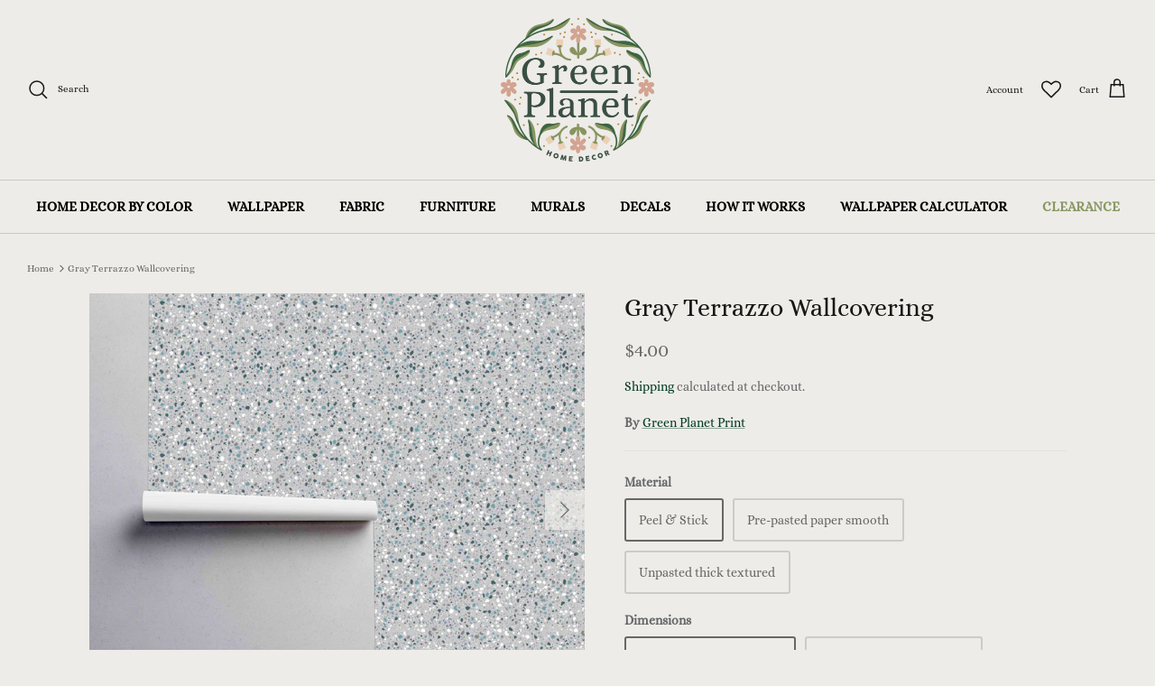

--- FILE ---
content_type: text/html; charset=utf-8
request_url: https://greenplanetprint.com/products/removable-wallpaper-gray-terrazzo-wallcovering-pre-pasted-water-activated-paper-pvc-free-fabric-peel-and-stick-by-geometria
body_size: 61442
content:
<!DOCTYPE html><html lang="en" dir="ltr">
  
<head>
  <!-- Symmetry 5.5.1 -->

  <link rel="preload" href="//greenplanetprint.com/cdn/shop/t/17/assets/styles.css?v=31127891667286760841768264489" as="style">
  <meta charset="utf-8" />
<meta name="viewport" content="width=device-width,initial-scale=1.0" />
<meta http-equiv="X-UA-Compatible" content="IE=edge">

<link rel="preconnect" href="https://cdn.shopify.com" crossorigin>
<link rel="preconnect" href="https://fonts.shopify.com" crossorigin>
<link rel="preconnect" href="https://monorail-edge.shopifysvc.com"><link rel="preload" as="font" href="//greenplanetprint.com/cdn/fonts/ebgaramond/ebgaramond_n4.f03b4ad40330b0ec2af5bb96f169ce0df8a12bc0.woff2" type="font/woff2" crossorigin><link rel="preload" href="//greenplanetprint.com/cdn/shop/t/17/assets/vendor.min.js?v=11589511144441591071729749056" as="script">
<link rel="preload" href="//greenplanetprint.com/cdn/shop/t/17/assets/theme.js?v=172761886286336948161729749056" as="script"><link rel="canonical" href="https://greenplanetprint.com/products/removable-wallpaper-gray-terrazzo-wallcovering-pre-pasted-water-activated-paper-pvc-free-fabric-peel-and-stick-by-geometria" /><link rel="shortcut icon" href="//greenplanetprint.com/cdn/shop/files/green_planet_logo_final-09.png?v=1659064536" type="image/png" /><meta name="description" content="Shop removable, peel &amp; stick and self-adhesive wallpaper in a variety of patterns &amp; colors. Free shipping on samples. Shop modern wallpaper with lush floral patterns, large floral murals, nursery watercolor prints, animal patterns, art deco and terrazzo décor, and tropical vibe wallcoverings by Green Planet.">

  <title>
    Peel &amp; Stick Removable Wallpaper - Home Decor – Green Planet &ndash; Green Planet Print
  </title>

  <meta property="og:site_name" content="Green Planet Print">
<meta property="og:url" content="https://greenplanetprint.com/products/removable-wallpaper-gray-terrazzo-wallcovering-pre-pasted-water-activated-paper-pvc-free-fabric-peel-and-stick-by-geometria">
<meta property="og:title" content="Peel &amp; Stick Removable Wallpaper - Home Decor – Green Planet">
<meta property="og:type" content="product">
<meta property="og:description" content="Shop removable, peel &amp; stick and self-adhesive wallpaper in a variety of patterns &amp; colors. Free shipping on samples. Shop modern wallpaper with lush floral patterns, large floral murals, nursery watercolor prints, animal patterns, art deco and terrazzo décor, and tropical vibe wallcoverings by Green Planet."><meta property="og:image" content="http://greenplanetprint.com/cdn/shop/products/il_fullxfull.2672399924_689c_1200x1200.jpg?v=1608440332">
  <meta property="og:image:secure_url" content="https://greenplanetprint.com/cdn/shop/products/il_fullxfull.2672399924_689c_1200x1200.jpg?v=1608440332">
  <meta property="og:image:width" content="3000">
  <meta property="og:image:height" content="2626"><meta property="og:price:amount" content="4.00">
  <meta property="og:price:currency" content="USD"><meta name="twitter:card" content="summary_large_image">
<meta name="twitter:title" content="Peel &amp; Stick Removable Wallpaper - Home Decor – Green Planet">
<meta name="twitter:description" content="Shop removable, peel &amp; stick and self-adhesive wallpaper in a variety of patterns &amp; colors. Free shipping on samples. Shop modern wallpaper with lush floral patterns, large floral murals, nursery watercolor prints, animal patterns, art deco and terrazzo décor, and tropical vibe wallcoverings by Green Planet.">


  <link href="//greenplanetprint.com/cdn/shop/t/17/assets/styles.css?v=31127891667286760841768264489" rel="stylesheet" type="text/css" media="all" />

  <script>
    window.theme = window.theme || {};
    theme.money_format_with_product_code_preference = "${{amount}}";
    theme.money_format_with_cart_code_preference = "${{amount}}";
    theme.money_format = "${{amount}}";
    theme.strings = {
      previous: "Previous",
      next: "Next",
      addressError: "Error looking up that address",
      addressNoResults: "No results for that address",
      addressQueryLimit: "You have exceeded the Google API usage limit. Consider upgrading to a \u003ca href=\"https:\/\/developers.google.com\/maps\/premium\/usage-limits\"\u003ePremium Plan\u003c\/a\u003e.",
      authError: "There was a problem authenticating your Google Maps API Key.",
      icon_labels_left: "Left",
      icon_labels_right: "Right",
      icon_labels_down: "Down",
      icon_labels_close: "Close",
      icon_labels_plus: "Plus",
      cart_terms_confirmation: "You must agree to the terms and conditions before continuing.",
      products_listing_from: "From",
      layout_live_search_see_all: "See all results",
      products_product_add_to_cart: "Add to Cart",
      products_variant_no_stock: "Sold out",
      products_variant_non_existent: "Unavailable",
      products_product_pick_a: "Pick a",
      general_navigation_menu_toggle_aria_label: "Toggle menu",
      general_accessibility_labels_close: "Close",
      products_product_adding_to_cart: "Adding",
      products_product_added_to_cart: "Added to cart",
      general_quick_search_pages: "Pages",
      general_quick_search_no_results: "Sorry, we couldn\u0026#39;t find any results",
      collections_general_see_all_subcollections: "See all..."
    };
    theme.routes = {
      cart_url: '/cart',
      cart_add_url: '/cart/add.js',
      cart_change_url: '/cart/change',
      predictive_search_url: '/search/suggest'
    };
    theme.settings = {
      cart_type: "drawer",
      quickbuy_style: "button",
      avoid_orphans: true
    };
    document.documentElement.classList.add('js');
  </script><script>window.performance && window.performance.mark && window.performance.mark('shopify.content_for_header.start');</script><meta name="google-site-verification" content="aYt21NMAoDqJzfg4LEyUEhTTh5Ojg4mFj3AYWR4RNSE">
<meta name="facebook-domain-verification" content="c2kj73v0ytmgvnpat8qksbvqemw5mj">
<meta id="shopify-digital-wallet" name="shopify-digital-wallet" content="/49232576669/digital_wallets/dialog">
<meta name="shopify-checkout-api-token" content="05133301cf74a061b12942e5d10e68f9">
<meta id="in-context-paypal-metadata" data-shop-id="49232576669" data-venmo-supported="false" data-environment="production" data-locale="en_US" data-paypal-v4="true" data-currency="USD">
<link rel="alternate" type="application/json+oembed" href="https://greenplanetprint.com/products/removable-wallpaper-gray-terrazzo-wallcovering-pre-pasted-water-activated-paper-pvc-free-fabric-peel-and-stick-by-geometria.oembed">
<script async="async" src="/checkouts/internal/preloads.js?locale=en-US"></script>
<link rel="preconnect" href="https://shop.app" crossorigin="anonymous">
<script async="async" src="https://shop.app/checkouts/internal/preloads.js?locale=en-US&shop_id=49232576669" crossorigin="anonymous"></script>
<script id="apple-pay-shop-capabilities" type="application/json">{"shopId":49232576669,"countryCode":"US","currencyCode":"USD","merchantCapabilities":["supports3DS"],"merchantId":"gid:\/\/shopify\/Shop\/49232576669","merchantName":"Green Planet Print","requiredBillingContactFields":["postalAddress","email","phone"],"requiredShippingContactFields":["postalAddress","email","phone"],"shippingType":"shipping","supportedNetworks":["visa","masterCard","amex","discover","elo","jcb"],"total":{"type":"pending","label":"Green Planet Print","amount":"1.00"},"shopifyPaymentsEnabled":true,"supportsSubscriptions":true}</script>
<script id="shopify-features" type="application/json">{"accessToken":"05133301cf74a061b12942e5d10e68f9","betas":["rich-media-storefront-analytics"],"domain":"greenplanetprint.com","predictiveSearch":true,"shopId":49232576669,"locale":"en"}</script>
<script>var Shopify = Shopify || {};
Shopify.shop = "green-planet-print.myshopify.com";
Shopify.locale = "en";
Shopify.currency = {"active":"USD","rate":"1.0"};
Shopify.country = "US";
Shopify.theme = {"name":"With Custom font Symmetry new 2022","id":171881595190,"schema_name":"Symmetry","schema_version":"5.5.1","theme_store_id":568,"role":"main"};
Shopify.theme.handle = "null";
Shopify.theme.style = {"id":null,"handle":null};
Shopify.cdnHost = "greenplanetprint.com/cdn";
Shopify.routes = Shopify.routes || {};
Shopify.routes.root = "/";</script>
<script type="module">!function(o){(o.Shopify=o.Shopify||{}).modules=!0}(window);</script>
<script>!function(o){function n(){var o=[];function n(){o.push(Array.prototype.slice.apply(arguments))}return n.q=o,n}var t=o.Shopify=o.Shopify||{};t.loadFeatures=n(),t.autoloadFeatures=n()}(window);</script>
<script>
  window.ShopifyPay = window.ShopifyPay || {};
  window.ShopifyPay.apiHost = "shop.app\/pay";
  window.ShopifyPay.redirectState = null;
</script>
<script id="shop-js-analytics" type="application/json">{"pageType":"product"}</script>
<script defer="defer" async type="module" src="//greenplanetprint.com/cdn/shopifycloud/shop-js/modules/v2/client.init-shop-cart-sync_BN7fPSNr.en.esm.js"></script>
<script defer="defer" async type="module" src="//greenplanetprint.com/cdn/shopifycloud/shop-js/modules/v2/chunk.common_Cbph3Kss.esm.js"></script>
<script defer="defer" async type="module" src="//greenplanetprint.com/cdn/shopifycloud/shop-js/modules/v2/chunk.modal_DKumMAJ1.esm.js"></script>
<script type="module">
  await import("//greenplanetprint.com/cdn/shopifycloud/shop-js/modules/v2/client.init-shop-cart-sync_BN7fPSNr.en.esm.js");
await import("//greenplanetprint.com/cdn/shopifycloud/shop-js/modules/v2/chunk.common_Cbph3Kss.esm.js");
await import("//greenplanetprint.com/cdn/shopifycloud/shop-js/modules/v2/chunk.modal_DKumMAJ1.esm.js");

  window.Shopify.SignInWithShop?.initShopCartSync?.({"fedCMEnabled":true,"windoidEnabled":true});

</script>
<script defer="defer" async type="module" src="//greenplanetprint.com/cdn/shopifycloud/shop-js/modules/v2/client.payment-terms_BxzfvcZJ.en.esm.js"></script>
<script defer="defer" async type="module" src="//greenplanetprint.com/cdn/shopifycloud/shop-js/modules/v2/chunk.common_Cbph3Kss.esm.js"></script>
<script defer="defer" async type="module" src="//greenplanetprint.com/cdn/shopifycloud/shop-js/modules/v2/chunk.modal_DKumMAJ1.esm.js"></script>
<script type="module">
  await import("//greenplanetprint.com/cdn/shopifycloud/shop-js/modules/v2/client.payment-terms_BxzfvcZJ.en.esm.js");
await import("//greenplanetprint.com/cdn/shopifycloud/shop-js/modules/v2/chunk.common_Cbph3Kss.esm.js");
await import("//greenplanetprint.com/cdn/shopifycloud/shop-js/modules/v2/chunk.modal_DKumMAJ1.esm.js");

  
</script>
<script>
  window.Shopify = window.Shopify || {};
  if (!window.Shopify.featureAssets) window.Shopify.featureAssets = {};
  window.Shopify.featureAssets['shop-js'] = {"shop-cart-sync":["modules/v2/client.shop-cart-sync_CJVUk8Jm.en.esm.js","modules/v2/chunk.common_Cbph3Kss.esm.js","modules/v2/chunk.modal_DKumMAJ1.esm.js"],"init-fed-cm":["modules/v2/client.init-fed-cm_7Fvt41F4.en.esm.js","modules/v2/chunk.common_Cbph3Kss.esm.js","modules/v2/chunk.modal_DKumMAJ1.esm.js"],"init-shop-email-lookup-coordinator":["modules/v2/client.init-shop-email-lookup-coordinator_Cc088_bR.en.esm.js","modules/v2/chunk.common_Cbph3Kss.esm.js","modules/v2/chunk.modal_DKumMAJ1.esm.js"],"init-windoid":["modules/v2/client.init-windoid_hPopwJRj.en.esm.js","modules/v2/chunk.common_Cbph3Kss.esm.js","modules/v2/chunk.modal_DKumMAJ1.esm.js"],"shop-button":["modules/v2/client.shop-button_B0jaPSNF.en.esm.js","modules/v2/chunk.common_Cbph3Kss.esm.js","modules/v2/chunk.modal_DKumMAJ1.esm.js"],"shop-cash-offers":["modules/v2/client.shop-cash-offers_DPIskqss.en.esm.js","modules/v2/chunk.common_Cbph3Kss.esm.js","modules/v2/chunk.modal_DKumMAJ1.esm.js"],"shop-toast-manager":["modules/v2/client.shop-toast-manager_CK7RT69O.en.esm.js","modules/v2/chunk.common_Cbph3Kss.esm.js","modules/v2/chunk.modal_DKumMAJ1.esm.js"],"init-shop-cart-sync":["modules/v2/client.init-shop-cart-sync_BN7fPSNr.en.esm.js","modules/v2/chunk.common_Cbph3Kss.esm.js","modules/v2/chunk.modal_DKumMAJ1.esm.js"],"init-customer-accounts-sign-up":["modules/v2/client.init-customer-accounts-sign-up_CfPf4CXf.en.esm.js","modules/v2/client.shop-login-button_DeIztwXF.en.esm.js","modules/v2/chunk.common_Cbph3Kss.esm.js","modules/v2/chunk.modal_DKumMAJ1.esm.js"],"pay-button":["modules/v2/client.pay-button_CgIwFSYN.en.esm.js","modules/v2/chunk.common_Cbph3Kss.esm.js","modules/v2/chunk.modal_DKumMAJ1.esm.js"],"init-customer-accounts":["modules/v2/client.init-customer-accounts_DQ3x16JI.en.esm.js","modules/v2/client.shop-login-button_DeIztwXF.en.esm.js","modules/v2/chunk.common_Cbph3Kss.esm.js","modules/v2/chunk.modal_DKumMAJ1.esm.js"],"avatar":["modules/v2/client.avatar_BTnouDA3.en.esm.js"],"init-shop-for-new-customer-accounts":["modules/v2/client.init-shop-for-new-customer-accounts_CsZy_esa.en.esm.js","modules/v2/client.shop-login-button_DeIztwXF.en.esm.js","modules/v2/chunk.common_Cbph3Kss.esm.js","modules/v2/chunk.modal_DKumMAJ1.esm.js"],"shop-follow-button":["modules/v2/client.shop-follow-button_BRMJjgGd.en.esm.js","modules/v2/chunk.common_Cbph3Kss.esm.js","modules/v2/chunk.modal_DKumMAJ1.esm.js"],"checkout-modal":["modules/v2/client.checkout-modal_B9Drz_yf.en.esm.js","modules/v2/chunk.common_Cbph3Kss.esm.js","modules/v2/chunk.modal_DKumMAJ1.esm.js"],"shop-login-button":["modules/v2/client.shop-login-button_DeIztwXF.en.esm.js","modules/v2/chunk.common_Cbph3Kss.esm.js","modules/v2/chunk.modal_DKumMAJ1.esm.js"],"lead-capture":["modules/v2/client.lead-capture_DXYzFM3R.en.esm.js","modules/v2/chunk.common_Cbph3Kss.esm.js","modules/v2/chunk.modal_DKumMAJ1.esm.js"],"shop-login":["modules/v2/client.shop-login_CA5pJqmO.en.esm.js","modules/v2/chunk.common_Cbph3Kss.esm.js","modules/v2/chunk.modal_DKumMAJ1.esm.js"],"payment-terms":["modules/v2/client.payment-terms_BxzfvcZJ.en.esm.js","modules/v2/chunk.common_Cbph3Kss.esm.js","modules/v2/chunk.modal_DKumMAJ1.esm.js"]};
</script>
<script>(function() {
  var isLoaded = false;
  function asyncLoad() {
    if (isLoaded) return;
    isLoaded = true;
    var urls = ["https:\/\/cdn1.stamped.io\/files\/widget.min.js?shop=green-planet-print.myshopify.com","https:\/\/shopify.covet.pics\/covet-pics-widget-inject.js?shop=green-planet-print.myshopify.com"];
    for (var i = 0; i < urls.length; i++) {
      var s = document.createElement('script');
      s.type = 'text/javascript';
      s.async = true;
      s.src = urls[i];
      var x = document.getElementsByTagName('script')[0];
      x.parentNode.insertBefore(s, x);
    }
  };
  if(window.attachEvent) {
    window.attachEvent('onload', asyncLoad);
  } else {
    window.addEventListener('load', asyncLoad, false);
  }
})();</script>
<script id="__st">var __st={"a":49232576669,"offset":-28800,"reqid":"34e01bca-957e-4447-8b05-818909adec2f-1769784439","pageurl":"greenplanetprint.com\/products\/removable-wallpaper-gray-terrazzo-wallcovering-pre-pasted-water-activated-paper-pvc-free-fabric-peel-and-stick-by-geometria","u":"be57f0a69800","p":"product","rtyp":"product","rid":5857513439389};</script>
<script>window.ShopifyPaypalV4VisibilityTracking = true;</script>
<script id="captcha-bootstrap">!function(){'use strict';const t='contact',e='account',n='new_comment',o=[[t,t],['blogs',n],['comments',n],[t,'customer']],c=[[e,'customer_login'],[e,'guest_login'],[e,'recover_customer_password'],[e,'create_customer']],r=t=>t.map((([t,e])=>`form[action*='/${t}']:not([data-nocaptcha='true']) input[name='form_type'][value='${e}']`)).join(','),a=t=>()=>t?[...document.querySelectorAll(t)].map((t=>t.form)):[];function s(){const t=[...o],e=r(t);return a(e)}const i='password',u='form_key',d=['recaptcha-v3-token','g-recaptcha-response','h-captcha-response',i],f=()=>{try{return window.sessionStorage}catch{return}},m='__shopify_v',_=t=>t.elements[u];function p(t,e,n=!1){try{const o=window.sessionStorage,c=JSON.parse(o.getItem(e)),{data:r}=function(t){const{data:e,action:n}=t;return t[m]||n?{data:e,action:n}:{data:t,action:n}}(c);for(const[e,n]of Object.entries(r))t.elements[e]&&(t.elements[e].value=n);n&&o.removeItem(e)}catch(o){console.error('form repopulation failed',{error:o})}}const l='form_type',E='cptcha';function T(t){t.dataset[E]=!0}const w=window,h=w.document,L='Shopify',v='ce_forms',y='captcha';let A=!1;((t,e)=>{const n=(g='f06e6c50-85a8-45c8-87d0-21a2b65856fe',I='https://cdn.shopify.com/shopifycloud/storefront-forms-hcaptcha/ce_storefront_forms_captcha_hcaptcha.v1.5.2.iife.js',D={infoText:'Protected by hCaptcha',privacyText:'Privacy',termsText:'Terms'},(t,e,n)=>{const o=w[L][v],c=o.bindForm;if(c)return c(t,g,e,D).then(n);var r;o.q.push([[t,g,e,D],n]),r=I,A||(h.body.append(Object.assign(h.createElement('script'),{id:'captcha-provider',async:!0,src:r})),A=!0)});var g,I,D;w[L]=w[L]||{},w[L][v]=w[L][v]||{},w[L][v].q=[],w[L][y]=w[L][y]||{},w[L][y].protect=function(t,e){n(t,void 0,e),T(t)},Object.freeze(w[L][y]),function(t,e,n,w,h,L){const[v,y,A,g]=function(t,e,n){const i=e?o:[],u=t?c:[],d=[...i,...u],f=r(d),m=r(i),_=r(d.filter((([t,e])=>n.includes(e))));return[a(f),a(m),a(_),s()]}(w,h,L),I=t=>{const e=t.target;return e instanceof HTMLFormElement?e:e&&e.form},D=t=>v().includes(t);t.addEventListener('submit',(t=>{const e=I(t);if(!e)return;const n=D(e)&&!e.dataset.hcaptchaBound&&!e.dataset.recaptchaBound,o=_(e),c=g().includes(e)&&(!o||!o.value);(n||c)&&t.preventDefault(),c&&!n&&(function(t){try{if(!f())return;!function(t){const e=f();if(!e)return;const n=_(t);if(!n)return;const o=n.value;o&&e.removeItem(o)}(t);const e=Array.from(Array(32),(()=>Math.random().toString(36)[2])).join('');!function(t,e){_(t)||t.append(Object.assign(document.createElement('input'),{type:'hidden',name:u})),t.elements[u].value=e}(t,e),function(t,e){const n=f();if(!n)return;const o=[...t.querySelectorAll(`input[type='${i}']`)].map((({name:t})=>t)),c=[...d,...o],r={};for(const[a,s]of new FormData(t).entries())c.includes(a)||(r[a]=s);n.setItem(e,JSON.stringify({[m]:1,action:t.action,data:r}))}(t,e)}catch(e){console.error('failed to persist form',e)}}(e),e.submit())}));const S=(t,e)=>{t&&!t.dataset[E]&&(n(t,e.some((e=>e===t))),T(t))};for(const o of['focusin','change'])t.addEventListener(o,(t=>{const e=I(t);D(e)&&S(e,y())}));const B=e.get('form_key'),M=e.get(l),P=B&&M;t.addEventListener('DOMContentLoaded',(()=>{const t=y();if(P)for(const e of t)e.elements[l].value===M&&p(e,B);[...new Set([...A(),...v().filter((t=>'true'===t.dataset.shopifyCaptcha))])].forEach((e=>S(e,t)))}))}(h,new URLSearchParams(w.location.search),n,t,e,['guest_login'])})(!0,!0)}();</script>
<script integrity="sha256-4kQ18oKyAcykRKYeNunJcIwy7WH5gtpwJnB7kiuLZ1E=" data-source-attribution="shopify.loadfeatures" defer="defer" src="//greenplanetprint.com/cdn/shopifycloud/storefront/assets/storefront/load_feature-a0a9edcb.js" crossorigin="anonymous"></script>
<script crossorigin="anonymous" defer="defer" src="//greenplanetprint.com/cdn/shopifycloud/storefront/assets/shopify_pay/storefront-65b4c6d7.js?v=20250812"></script>
<script data-source-attribution="shopify.dynamic_checkout.dynamic.init">var Shopify=Shopify||{};Shopify.PaymentButton=Shopify.PaymentButton||{isStorefrontPortableWallets:!0,init:function(){window.Shopify.PaymentButton.init=function(){};var t=document.createElement("script");t.src="https://greenplanetprint.com/cdn/shopifycloud/portable-wallets/latest/portable-wallets.en.js",t.type="module",document.head.appendChild(t)}};
</script>
<script data-source-attribution="shopify.dynamic_checkout.buyer_consent">
  function portableWalletsHideBuyerConsent(e){var t=document.getElementById("shopify-buyer-consent"),n=document.getElementById("shopify-subscription-policy-button");t&&n&&(t.classList.add("hidden"),t.setAttribute("aria-hidden","true"),n.removeEventListener("click",e))}function portableWalletsShowBuyerConsent(e){var t=document.getElementById("shopify-buyer-consent"),n=document.getElementById("shopify-subscription-policy-button");t&&n&&(t.classList.remove("hidden"),t.removeAttribute("aria-hidden"),n.addEventListener("click",e))}window.Shopify?.PaymentButton&&(window.Shopify.PaymentButton.hideBuyerConsent=portableWalletsHideBuyerConsent,window.Shopify.PaymentButton.showBuyerConsent=portableWalletsShowBuyerConsent);
</script>
<script data-source-attribution="shopify.dynamic_checkout.cart.bootstrap">document.addEventListener("DOMContentLoaded",(function(){function t(){return document.querySelector("shopify-accelerated-checkout-cart, shopify-accelerated-checkout")}if(t())Shopify.PaymentButton.init();else{new MutationObserver((function(e,n){t()&&(Shopify.PaymentButton.init(),n.disconnect())})).observe(document.body,{childList:!0,subtree:!0})}}));
</script>
<link id="shopify-accelerated-checkout-styles" rel="stylesheet" media="screen" href="https://greenplanetprint.com/cdn/shopifycloud/portable-wallets/latest/accelerated-checkout-backwards-compat.css" crossorigin="anonymous">
<style id="shopify-accelerated-checkout-cart">
        #shopify-buyer-consent {
  margin-top: 1em;
  display: inline-block;
  width: 100%;
}

#shopify-buyer-consent.hidden {
  display: none;
}

#shopify-subscription-policy-button {
  background: none;
  border: none;
  padding: 0;
  text-decoration: underline;
  font-size: inherit;
  cursor: pointer;
}

#shopify-subscription-policy-button::before {
  box-shadow: none;
}

      </style>
<script id="sections-script" data-sections="product-recommendations" defer="defer" src="//greenplanetprint.com/cdn/shop/t/17/compiled_assets/scripts.js?v=3139"></script>
<script>window.performance && window.performance.mark && window.performance.mark('shopify.content_for_header.end');</script>
  
<!-- Start of Judge.me Core -->
<link rel="dns-prefetch" href="https://cdn.judge.me/">
<script data-cfasync='false' class='jdgm-settings-script'>window.jdgmSettings={"pagination":5,"disable_web_reviews":false,"badge_no_review_text":"No reviews","badge_n_reviews_text":"{{ n }} review/reviews","hide_badge_preview_if_no_reviews":true,"badge_hide_text":false,"enforce_center_preview_badge":false,"widget_title":"Customer Reviews","widget_open_form_text":"Write a review","widget_close_form_text":"Cancel review","widget_refresh_page_text":"Refresh page","widget_summary_text":"Based on {{ number_of_reviews }} review/reviews","widget_no_review_text":"Be the first to write a review","widget_name_field_text":"Display name","widget_verified_name_field_text":"Verified Name (public)","widget_name_placeholder_text":"Display name","widget_required_field_error_text":"This field is required.","widget_email_field_text":"Email address","widget_verified_email_field_text":"Verified Email (private, can not be edited)","widget_email_placeholder_text":"Your email address","widget_email_field_error_text":"Please enter a valid email address.","widget_rating_field_text":"Rating","widget_review_title_field_text":"Review Title","widget_review_title_placeholder_text":"Give your review a title","widget_review_body_field_text":"Review content","widget_review_body_placeholder_text":"Start writing here...","widget_pictures_field_text":"Picture/Video (optional)","widget_submit_review_text":"Submit Review","widget_submit_verified_review_text":"Submit Verified Review","widget_submit_success_msg_with_auto_publish":"Thank you! Please refresh the page in a few moments to see your review. You can remove or edit your review by logging into \u003ca href='https://judge.me/login' target='_blank' rel='nofollow noopener'\u003eJudge.me\u003c/a\u003e","widget_submit_success_msg_no_auto_publish":"Thank you! Your review will be published as soon as it is approved by the shop admin. You can remove or edit your review by logging into \u003ca href='https://judge.me/login' target='_blank' rel='nofollow noopener'\u003eJudge.me\u003c/a\u003e","widget_show_default_reviews_out_of_total_text":"Showing {{ n_reviews_shown }} out of {{ n_reviews }} reviews.","widget_show_all_link_text":"Show all","widget_show_less_link_text":"Show less","widget_author_said_text":"{{ reviewer_name }} said:","widget_days_text":"{{ n }} days ago","widget_weeks_text":"{{ n }} week/weeks ago","widget_months_text":"{{ n }} month/months ago","widget_years_text":"{{ n }} year/years ago","widget_yesterday_text":"Yesterday","widget_today_text":"Today","widget_replied_text":"\u003e\u003e {{ shop_name }} replied:","widget_read_more_text":"Read more","widget_reviewer_name_as_initial":"","widget_rating_filter_color":"#fbcd0a","widget_rating_filter_see_all_text":"See all reviews","widget_sorting_most_recent_text":"Most Recent","widget_sorting_highest_rating_text":"Highest Rating","widget_sorting_lowest_rating_text":"Lowest Rating","widget_sorting_with_pictures_text":"Only Pictures","widget_sorting_most_helpful_text":"Most Helpful","widget_open_question_form_text":"Ask a question","widget_reviews_subtab_text":"Reviews","widget_questions_subtab_text":"Questions","widget_question_label_text":"Question","widget_answer_label_text":"Answer","widget_question_placeholder_text":"Write your question here","widget_submit_question_text":"Submit Question","widget_question_submit_success_text":"Thank you for your question! We will notify you once it gets answered.","verified_badge_text":"Verified","verified_badge_bg_color":"","verified_badge_text_color":"","verified_badge_placement":"left-of-reviewer-name","widget_review_max_height":"","widget_hide_border":false,"widget_social_share":false,"widget_thumb":false,"widget_review_location_show":false,"widget_location_format":"","all_reviews_include_out_of_store_products":true,"all_reviews_out_of_store_text":"(out of store)","all_reviews_pagination":100,"all_reviews_product_name_prefix_text":"about","enable_review_pictures":true,"enable_question_anwser":false,"widget_theme":"default","review_date_format":"mm/dd/yyyy","default_sort_method":"most-recent","widget_product_reviews_subtab_text":"Product Reviews","widget_shop_reviews_subtab_text":"Shop Reviews","widget_other_products_reviews_text":"Reviews for other products","widget_store_reviews_subtab_text":"Store reviews","widget_no_store_reviews_text":"This store hasn't received any reviews yet","widget_web_restriction_product_reviews_text":"This product hasn't received any reviews yet","widget_no_items_text":"No items found","widget_show_more_text":"Show more","widget_write_a_store_review_text":"Write a Store Review","widget_other_languages_heading":"Reviews in Other Languages","widget_translate_review_text":"Translate review to {{ language }}","widget_translating_review_text":"Translating...","widget_show_original_translation_text":"Show original ({{ language }})","widget_translate_review_failed_text":"Review couldn't be translated.","widget_translate_review_retry_text":"Retry","widget_translate_review_try_again_later_text":"Try again later","show_product_url_for_grouped_product":false,"widget_sorting_pictures_first_text":"Pictures First","show_pictures_on_all_rev_page_mobile":false,"show_pictures_on_all_rev_page_desktop":false,"floating_tab_hide_mobile_install_preference":false,"floating_tab_button_name":"★ Reviews","floating_tab_title":"Let customers speak for us","floating_tab_button_color":"","floating_tab_button_background_color":"","floating_tab_url":"","floating_tab_url_enabled":false,"floating_tab_tab_style":"text","all_reviews_text_badge_text":"Customers rate us {{ shop.metafields.judgeme.all_reviews_rating | round: 1 }}/5 based on {{ shop.metafields.judgeme.all_reviews_count }} reviews.","all_reviews_text_badge_text_branded_style":"{{ shop.metafields.judgeme.all_reviews_rating | round: 1 }} out of 5 stars based on {{ shop.metafields.judgeme.all_reviews_count }} reviews","is_all_reviews_text_badge_a_link":false,"show_stars_for_all_reviews_text_badge":false,"all_reviews_text_badge_url":"","all_reviews_text_style":"text","all_reviews_text_color_style":"judgeme_brand_color","all_reviews_text_color":"#108474","all_reviews_text_show_jm_brand":true,"featured_carousel_show_header":true,"featured_carousel_title":"CUSTOMER REVIEWS","testimonials_carousel_title":"Customers are saying","videos_carousel_title":"Real customer stories","cards_carousel_title":"Customers are saying","featured_carousel_count_text":"from {{ n }} reviews","featured_carousel_add_link_to_all_reviews_page":false,"featured_carousel_url":"","featured_carousel_show_images":true,"featured_carousel_autoslide_interval":5,"featured_carousel_arrows_on_the_sides":true,"featured_carousel_height":250,"featured_carousel_width":100,"featured_carousel_image_size":0,"featured_carousel_image_height":250,"featured_carousel_arrow_color":"#809a6d","verified_count_badge_style":"vintage","verified_count_badge_orientation":"horizontal","verified_count_badge_color_style":"judgeme_brand_color","verified_count_badge_color":"#108474","is_verified_count_badge_a_link":false,"verified_count_badge_url":"","verified_count_badge_show_jm_brand":true,"widget_rating_preset_default":5,"widget_first_sub_tab":"product-reviews","widget_show_histogram":true,"widget_histogram_use_custom_color":false,"widget_pagination_use_custom_color":false,"widget_star_use_custom_color":false,"widget_verified_badge_use_custom_color":false,"widget_write_review_use_custom_color":false,"picture_reminder_submit_button":"Upload Pictures","enable_review_videos":false,"mute_video_by_default":false,"widget_sorting_videos_first_text":"Videos First","widget_review_pending_text":"Pending","featured_carousel_items_for_large_screen":3,"social_share_options_order":"Facebook,Twitter","remove_microdata_snippet":true,"disable_json_ld":false,"enable_json_ld_products":false,"preview_badge_show_question_text":false,"preview_badge_no_question_text":"No questions","preview_badge_n_question_text":"{{ number_of_questions }} question/questions","qa_badge_show_icon":false,"qa_badge_position":"same-row","remove_judgeme_branding":false,"widget_add_search_bar":false,"widget_search_bar_placeholder":"Search","widget_sorting_verified_only_text":"Verified only","featured_carousel_theme":"card","featured_carousel_show_rating":true,"featured_carousel_show_title":true,"featured_carousel_show_body":true,"featured_carousel_show_date":false,"featured_carousel_show_reviewer":true,"featured_carousel_show_product":false,"featured_carousel_header_background_color":"#577740","featured_carousel_header_text_color":"#ffffff","featured_carousel_name_product_separator":"reviewed","featured_carousel_full_star_background":"#d5b234","featured_carousel_empty_star_background":"#dadada","featured_carousel_vertical_theme_background":"#f9fafb","featured_carousel_verified_badge_enable":false,"featured_carousel_verified_badge_color":"#108474","featured_carousel_border_style":"round","featured_carousel_review_line_length_limit":3,"featured_carousel_more_reviews_button_text":"Read more reviews","featured_carousel_view_product_button_text":"View product","all_reviews_page_load_reviews_on":"scroll","all_reviews_page_load_more_text":"Load More Reviews","disable_fb_tab_reviews":false,"enable_ajax_cdn_cache":false,"widget_public_name_text":"displayed publicly like","default_reviewer_name":"John Smith","default_reviewer_name_has_non_latin":true,"widget_reviewer_anonymous":"Anonymous","medals_widget_title":"Judge.me Review Medals","medals_widget_background_color":"#f9fafb","medals_widget_position":"footer_all_pages","medals_widget_border_color":"#f9fafb","medals_widget_verified_text_position":"left","medals_widget_use_monochromatic_version":false,"medals_widget_elements_color":"#108474","show_reviewer_avatar":true,"widget_invalid_yt_video_url_error_text":"Not a YouTube video URL","widget_max_length_field_error_text":"Please enter no more than {0} characters.","widget_show_country_flag":false,"widget_show_collected_via_shop_app":true,"widget_verified_by_shop_badge_style":"light","widget_verified_by_shop_text":"Verified by Shop","widget_show_photo_gallery":false,"widget_load_with_code_splitting":true,"widget_ugc_install_preference":false,"widget_ugc_title":"Made by us, Shared by you","widget_ugc_subtitle":"Tag us to see your picture featured in our page","widget_ugc_arrows_color":"#ffffff","widget_ugc_primary_button_text":"Buy Now","widget_ugc_primary_button_background_color":"#108474","widget_ugc_primary_button_text_color":"#ffffff","widget_ugc_primary_button_border_width":"0","widget_ugc_primary_button_border_style":"none","widget_ugc_primary_button_border_color":"#108474","widget_ugc_primary_button_border_radius":"25","widget_ugc_secondary_button_text":"Load More","widget_ugc_secondary_button_background_color":"#ffffff","widget_ugc_secondary_button_text_color":"#108474","widget_ugc_secondary_button_border_width":"2","widget_ugc_secondary_button_border_style":"solid","widget_ugc_secondary_button_border_color":"#108474","widget_ugc_secondary_button_border_radius":"25","widget_ugc_reviews_button_text":"View Reviews","widget_ugc_reviews_button_background_color":"#ffffff","widget_ugc_reviews_button_text_color":"#108474","widget_ugc_reviews_button_border_width":"2","widget_ugc_reviews_button_border_style":"solid","widget_ugc_reviews_button_border_color":"#108474","widget_ugc_reviews_button_border_radius":"25","widget_ugc_reviews_button_link_to":"judgeme-reviews-page","widget_ugc_show_post_date":true,"widget_ugc_max_width":"800","widget_rating_metafield_value_type":true,"widget_primary_color":"#165A05","widget_enable_secondary_color":false,"widget_secondary_color":"#edf5f5","widget_summary_average_rating_text":"{{ average_rating }} out of 5","widget_media_grid_title":"Customer photos \u0026 videos","widget_media_grid_see_more_text":"See more","widget_round_style":false,"widget_show_product_medals":true,"widget_verified_by_judgeme_text":"Verified by Judge.me","widget_show_store_medals":true,"widget_verified_by_judgeme_text_in_store_medals":"Verified by Judge.me","widget_media_field_exceed_quantity_message":"Sorry, we can only accept {{ max_media }} for one review.","widget_media_field_exceed_limit_message":"{{ file_name }} is too large, please select a {{ media_type }} less than {{ size_limit }}MB.","widget_review_submitted_text":"Review Submitted!","widget_question_submitted_text":"Question Submitted!","widget_close_form_text_question":"Cancel","widget_write_your_answer_here_text":"Write your answer here","widget_enabled_branded_link":true,"widget_show_collected_by_judgeme":false,"widget_reviewer_name_color":"","widget_write_review_text_color":"","widget_write_review_bg_color":"","widget_collected_by_judgeme_text":"collected by Judge.me","widget_pagination_type":"standard","widget_load_more_text":"Load More","widget_load_more_color":"#108474","widget_full_review_text":"Full Review","widget_read_more_reviews_text":"Read More Reviews","widget_read_questions_text":"Read Questions","widget_questions_and_answers_text":"Questions \u0026 Answers","widget_verified_by_text":"Verified by","widget_verified_text":"Verified","widget_number_of_reviews_text":"{{ number_of_reviews }} reviews","widget_back_button_text":"Back","widget_next_button_text":"Next","widget_custom_forms_filter_button":"Filters","custom_forms_style":"vertical","widget_show_review_information":false,"how_reviews_are_collected":"How reviews are collected?","widget_show_review_keywords":false,"widget_gdpr_statement":"How we use your data: We'll only contact you about the review you left, and only if necessary. By submitting your review, you agree to Judge.me's \u003ca href='https://judge.me/terms' target='_blank' rel='nofollow noopener'\u003eterms\u003c/a\u003e, \u003ca href='https://judge.me/privacy' target='_blank' rel='nofollow noopener'\u003eprivacy\u003c/a\u003e and \u003ca href='https://judge.me/content-policy' target='_blank' rel='nofollow noopener'\u003econtent\u003c/a\u003e policies.","widget_multilingual_sorting_enabled":false,"widget_translate_review_content_enabled":false,"widget_translate_review_content_method":"manual","popup_widget_review_selection":"automatically_with_pictures","popup_widget_round_border_style":true,"popup_widget_show_title":true,"popup_widget_show_body":true,"popup_widget_show_reviewer":false,"popup_widget_show_product":true,"popup_widget_show_pictures":true,"popup_widget_use_review_picture":true,"popup_widget_show_on_home_page":true,"popup_widget_show_on_product_page":true,"popup_widget_show_on_collection_page":true,"popup_widget_show_on_cart_page":true,"popup_widget_position":"bottom_left","popup_widget_first_review_delay":5,"popup_widget_duration":5,"popup_widget_interval":5,"popup_widget_review_count":5,"popup_widget_hide_on_mobile":true,"review_snippet_widget_round_border_style":true,"review_snippet_widget_card_color":"#FFFFFF","review_snippet_widget_slider_arrows_background_color":"#FFFFFF","review_snippet_widget_slider_arrows_color":"#000000","review_snippet_widget_star_color":"#108474","show_product_variant":false,"all_reviews_product_variant_label_text":"Variant: ","widget_show_verified_branding":false,"widget_ai_summary_title":"Customers say","widget_ai_summary_disclaimer":"AI-powered review summary based on recent customer reviews","widget_show_ai_summary":false,"widget_show_ai_summary_bg":false,"widget_show_review_title_input":true,"redirect_reviewers_invited_via_email":"external_form","request_store_review_after_product_review":false,"request_review_other_products_in_order":false,"review_form_color_scheme":"default","review_form_corner_style":"square","review_form_star_color":{},"review_form_text_color":"#333333","review_form_background_color":"#ffffff","review_form_field_background_color":"#fafafa","review_form_button_color":{},"review_form_button_text_color":"#ffffff","review_form_modal_overlay_color":"#000000","review_content_screen_title_text":"How would you rate this product?","review_content_introduction_text":"We would love it if you would share a bit about your experience.","store_review_form_title_text":"How would you rate this store?","store_review_form_introduction_text":"We would love it if you would share a bit about your experience.","show_review_guidance_text":true,"one_star_review_guidance_text":"Poor","five_star_review_guidance_text":"Great","customer_information_screen_title_text":"About you","customer_information_introduction_text":"Please tell us more about you.","custom_questions_screen_title_text":"Your experience in more detail","custom_questions_introduction_text":"Here are a few questions to help us understand more about your experience.","review_submitted_screen_title_text":"Thanks for your review!","review_submitted_screen_thank_you_text":"We are processing it and it will appear on the store soon.","review_submitted_screen_email_verification_text":"Please confirm your email by clicking the link we just sent you. This helps us keep reviews authentic.","review_submitted_request_store_review_text":"Would you like to share your experience of shopping with us?","review_submitted_review_other_products_text":"Would you like to review these products?","store_review_screen_title_text":"Would you like to share your experience of shopping with us?","store_review_introduction_text":"We value your feedback and use it to improve. Please share any thoughts or suggestions you have.","reviewer_media_screen_title_picture_text":"Share a picture","reviewer_media_introduction_picture_text":"Upload a photo to support your review.","reviewer_media_screen_title_video_text":"Share a video","reviewer_media_introduction_video_text":"Upload a video to support your review.","reviewer_media_screen_title_picture_or_video_text":"Share a picture or video","reviewer_media_introduction_picture_or_video_text":"Upload a photo or video to support your review.","reviewer_media_youtube_url_text":"Paste your Youtube URL here","advanced_settings_next_step_button_text":"Next","advanced_settings_close_review_button_text":"Close","modal_write_review_flow":false,"write_review_flow_required_text":"Required","write_review_flow_privacy_message_text":"We respect your privacy.","write_review_flow_anonymous_text":"Post review as anonymous","write_review_flow_visibility_text":"This won't be visible to other customers.","write_review_flow_multiple_selection_help_text":"Select as many as you like","write_review_flow_single_selection_help_text":"Select one option","write_review_flow_required_field_error_text":"This field is required","write_review_flow_invalid_email_error_text":"Please enter a valid email address","write_review_flow_max_length_error_text":"Max. {{ max_length }} characters.","write_review_flow_media_upload_text":"\u003cb\u003eClick to upload\u003c/b\u003e or drag and drop","write_review_flow_gdpr_statement":"We'll only contact you about your review if necessary. By submitting your review, you agree to our \u003ca href='https://judge.me/terms' target='_blank' rel='nofollow noopener'\u003eterms and conditions\u003c/a\u003e and \u003ca href='https://judge.me/privacy' target='_blank' rel='nofollow noopener'\u003eprivacy policy\u003c/a\u003e.","rating_only_reviews_enabled":false,"show_negative_reviews_help_screen":false,"new_review_flow_help_screen_rating_threshold":3,"negative_review_resolution_screen_title_text":"Tell us more","negative_review_resolution_text":"Your experience matters to us. If there were issues with your purchase, we're here to help. Feel free to reach out to us, we'd love the opportunity to make things right.","negative_review_resolution_button_text":"Contact us","negative_review_resolution_proceed_with_review_text":"Leave a review","negative_review_resolution_subject":"Issue with purchase from {{ shop_name }}.{{ order_name }}","preview_badge_collection_page_install_status":false,"widget_review_custom_css":"","preview_badge_custom_css":"","preview_badge_stars_count":"5-stars","featured_carousel_custom_css":"","floating_tab_custom_css":"","all_reviews_widget_custom_css":"","medals_widget_custom_css":"","verified_badge_custom_css":"","all_reviews_text_custom_css":"","transparency_badges_collected_via_store_invite":false,"transparency_badges_from_another_provider":false,"transparency_badges_collected_from_store_visitor":false,"transparency_badges_collected_by_verified_review_provider":false,"transparency_badges_earned_reward":false,"transparency_badges_collected_via_store_invite_text":"Review collected via store invitation","transparency_badges_from_another_provider_text":"Review collected from another provider","transparency_badges_collected_from_store_visitor_text":"Review collected from a store visitor","transparency_badges_written_in_google_text":"Review written in Google","transparency_badges_written_in_etsy_text":"Review written in Etsy","transparency_badges_written_in_shop_app_text":"Review written in Shop App","transparency_badges_earned_reward_text":"Review earned a reward for future purchase","product_review_widget_per_page":10,"widget_store_review_label_text":"Review about the store","checkout_comment_extension_title_on_product_page":"Customer Comments","checkout_comment_extension_num_latest_comment_show":5,"checkout_comment_extension_format":"name_and_timestamp","checkout_comment_customer_name":"last_initial","checkout_comment_comment_notification":true,"preview_badge_collection_page_install_preference":true,"preview_badge_home_page_install_preference":false,"preview_badge_product_page_install_preference":true,"review_widget_install_preference":"","review_carousel_install_preference":false,"floating_reviews_tab_install_preference":"none","verified_reviews_count_badge_install_preference":false,"all_reviews_text_install_preference":false,"review_widget_best_location":true,"judgeme_medals_install_preference":false,"review_widget_revamp_enabled":false,"review_widget_qna_enabled":false,"review_widget_header_theme":"minimal","review_widget_widget_title_enabled":true,"review_widget_header_text_size":"medium","review_widget_header_text_weight":"regular","review_widget_average_rating_style":"compact","review_widget_bar_chart_enabled":true,"review_widget_bar_chart_type":"numbers","review_widget_bar_chart_style":"standard","review_widget_expanded_media_gallery_enabled":false,"review_widget_reviews_section_theme":"standard","review_widget_image_style":"thumbnails","review_widget_review_image_ratio":"square","review_widget_stars_size":"medium","review_widget_verified_badge":"standard_text","review_widget_review_title_text_size":"medium","review_widget_review_text_size":"medium","review_widget_review_text_length":"medium","review_widget_number_of_columns_desktop":3,"review_widget_carousel_transition_speed":5,"review_widget_custom_questions_answers_display":"always","review_widget_button_text_color":"#FFFFFF","review_widget_text_color":"#000000","review_widget_lighter_text_color":"#7B7B7B","review_widget_corner_styling":"soft","review_widget_review_word_singular":"review","review_widget_review_word_plural":"reviews","review_widget_voting_label":"Helpful?","review_widget_shop_reply_label":"Reply from {{ shop_name }}:","review_widget_filters_title":"Filters","qna_widget_question_word_singular":"Question","qna_widget_question_word_plural":"Questions","qna_widget_answer_reply_label":"Answer from {{ answerer_name }}:","qna_content_screen_title_text":"Ask a question about this product","qna_widget_question_required_field_error_text":"Please enter your question.","qna_widget_flow_gdpr_statement":"We'll only contact you about your question if necessary. By submitting your question, you agree to our \u003ca href='https://judge.me/terms' target='_blank' rel='nofollow noopener'\u003eterms and conditions\u003c/a\u003e and \u003ca href='https://judge.me/privacy' target='_blank' rel='nofollow noopener'\u003eprivacy policy\u003c/a\u003e.","qna_widget_question_submitted_text":"Thanks for your question!","qna_widget_close_form_text_question":"Close","qna_widget_question_submit_success_text":"We’ll notify you by email when your question is answered.","all_reviews_widget_v2025_enabled":false,"all_reviews_widget_v2025_header_theme":"default","all_reviews_widget_v2025_widget_title_enabled":true,"all_reviews_widget_v2025_header_text_size":"medium","all_reviews_widget_v2025_header_text_weight":"regular","all_reviews_widget_v2025_average_rating_style":"compact","all_reviews_widget_v2025_bar_chart_enabled":true,"all_reviews_widget_v2025_bar_chart_type":"numbers","all_reviews_widget_v2025_bar_chart_style":"standard","all_reviews_widget_v2025_expanded_media_gallery_enabled":false,"all_reviews_widget_v2025_show_store_medals":true,"all_reviews_widget_v2025_show_photo_gallery":true,"all_reviews_widget_v2025_show_review_keywords":false,"all_reviews_widget_v2025_show_ai_summary":false,"all_reviews_widget_v2025_show_ai_summary_bg":false,"all_reviews_widget_v2025_add_search_bar":false,"all_reviews_widget_v2025_default_sort_method":"most-recent","all_reviews_widget_v2025_reviews_per_page":10,"all_reviews_widget_v2025_reviews_section_theme":"default","all_reviews_widget_v2025_image_style":"thumbnails","all_reviews_widget_v2025_review_image_ratio":"square","all_reviews_widget_v2025_stars_size":"medium","all_reviews_widget_v2025_verified_badge":"bold_badge","all_reviews_widget_v2025_review_title_text_size":"medium","all_reviews_widget_v2025_review_text_size":"medium","all_reviews_widget_v2025_review_text_length":"medium","all_reviews_widget_v2025_number_of_columns_desktop":3,"all_reviews_widget_v2025_carousel_transition_speed":5,"all_reviews_widget_v2025_custom_questions_answers_display":"always","all_reviews_widget_v2025_show_product_variant":false,"all_reviews_widget_v2025_show_reviewer_avatar":true,"all_reviews_widget_v2025_reviewer_name_as_initial":"","all_reviews_widget_v2025_review_location_show":false,"all_reviews_widget_v2025_location_format":"","all_reviews_widget_v2025_show_country_flag":false,"all_reviews_widget_v2025_verified_by_shop_badge_style":"light","all_reviews_widget_v2025_social_share":false,"all_reviews_widget_v2025_social_share_options_order":"Facebook,Twitter,LinkedIn,Pinterest","all_reviews_widget_v2025_pagination_type":"standard","all_reviews_widget_v2025_button_text_color":"#FFFFFF","all_reviews_widget_v2025_text_color":"#000000","all_reviews_widget_v2025_lighter_text_color":"#7B7B7B","all_reviews_widget_v2025_corner_styling":"soft","all_reviews_widget_v2025_title":"Customer reviews","all_reviews_widget_v2025_ai_summary_title":"Customers say about this store","all_reviews_widget_v2025_no_review_text":"Be the first to write a review","platform":"shopify","branding_url":"https://app.judge.me/reviews/stores/greenplanetprint.com","branding_text":"Powered by Judge.me","locale":"en","reply_name":"Green Planet Print","widget_version":"2.1","footer":true,"autopublish":true,"review_dates":true,"enable_custom_form":false,"shop_use_review_site":true,"shop_locale":"en","enable_multi_locales_translations":false,"show_review_title_input":true,"review_verification_email_status":"always","can_be_branded":true,"reply_name_text":"Green Planet Print"};</script> <style class='jdgm-settings-style'>.jdgm-xx{left:0}.jdgm-histogram .jdgm-histogram__bar-content{background:#fbcd0a}.jdgm-histogram .jdgm-histogram__bar:after{background:#fbcd0a}.jdgm-prev-badge[data-average-rating='0.00']{display:none !important}.jdgm-author-all-initials{display:none !important}.jdgm-author-last-initial{display:none !important}.jdgm-rev-widg__title{visibility:hidden}.jdgm-rev-widg__summary-text{visibility:hidden}.jdgm-prev-badge__text{visibility:hidden}.jdgm-rev__replier:before{content:'Green Planet Print'}.jdgm-rev__prod-link-prefix:before{content:'about'}.jdgm-rev__variant-label:before{content:'Variant: '}.jdgm-rev__out-of-store-text:before{content:'(out of store)'}@media only screen and (min-width: 768px){.jdgm-rev__pics .jdgm-rev_all-rev-page-picture-separator,.jdgm-rev__pics .jdgm-rev__product-picture{display:none}}@media only screen and (max-width: 768px){.jdgm-rev__pics .jdgm-rev_all-rev-page-picture-separator,.jdgm-rev__pics .jdgm-rev__product-picture{display:none}}.jdgm-preview-badge[data-template="index"]{display:none !important}.jdgm-verified-count-badget[data-from-snippet="true"]{display:none !important}.jdgm-carousel-wrapper[data-from-snippet="true"]{display:none !important}.jdgm-all-reviews-text[data-from-snippet="true"]{display:none !important}.jdgm-medals-section[data-from-snippet="true"]{display:none !important}.jdgm-ugc-media-wrapper[data-from-snippet="true"]{display:none !important}.jdgm-rev__transparency-badge[data-badge-type="review_collected_via_store_invitation"]{display:none !important}.jdgm-rev__transparency-badge[data-badge-type="review_collected_from_another_provider"]{display:none !important}.jdgm-rev__transparency-badge[data-badge-type="review_collected_from_store_visitor"]{display:none !important}.jdgm-rev__transparency-badge[data-badge-type="review_written_in_etsy"]{display:none !important}.jdgm-rev__transparency-badge[data-badge-type="review_written_in_google_business"]{display:none !important}.jdgm-rev__transparency-badge[data-badge-type="review_written_in_shop_app"]{display:none !important}.jdgm-rev__transparency-badge[data-badge-type="review_earned_for_future_purchase"]{display:none !important}
</style> <style class='jdgm-settings-style'></style>

  
  
  
  <style class='jdgm-miracle-styles'>
  @-webkit-keyframes jdgm-spin{0%{-webkit-transform:rotate(0deg);-ms-transform:rotate(0deg);transform:rotate(0deg)}100%{-webkit-transform:rotate(359deg);-ms-transform:rotate(359deg);transform:rotate(359deg)}}@keyframes jdgm-spin{0%{-webkit-transform:rotate(0deg);-ms-transform:rotate(0deg);transform:rotate(0deg)}100%{-webkit-transform:rotate(359deg);-ms-transform:rotate(359deg);transform:rotate(359deg)}}@font-face{font-family:'JudgemeStar';src:url("[data-uri]") format("woff");font-weight:normal;font-style:normal}.jdgm-star{font-family:'JudgemeStar';display:inline !important;text-decoration:none !important;padding:0 4px 0 0 !important;margin:0 !important;font-weight:bold;opacity:1;-webkit-font-smoothing:antialiased;-moz-osx-font-smoothing:grayscale}.jdgm-star:hover{opacity:1}.jdgm-star:last-of-type{padding:0 !important}.jdgm-star.jdgm--on:before{content:"\e000"}.jdgm-star.jdgm--off:before{content:"\e001"}.jdgm-star.jdgm--half:before{content:"\e002"}.jdgm-widget *{margin:0;line-height:1.4;-webkit-box-sizing:border-box;-moz-box-sizing:border-box;box-sizing:border-box;-webkit-overflow-scrolling:touch}.jdgm-hidden{display:none !important;visibility:hidden !important}.jdgm-temp-hidden{display:none}.jdgm-spinner{width:40px;height:40px;margin:auto;border-radius:50%;border-top:2px solid #eee;border-right:2px solid #eee;border-bottom:2px solid #eee;border-left:2px solid #ccc;-webkit-animation:jdgm-spin 0.8s infinite linear;animation:jdgm-spin 0.8s infinite linear}.jdgm-prev-badge{display:block !important}

</style>


  
  
   


<script data-cfasync='false' class='jdgm-script'>
!function(e){window.jdgm=window.jdgm||{},jdgm.CDN_HOST="https://cdn.judge.me/",
jdgm.docReady=function(d){(e.attachEvent?"complete"===e.readyState:"loading"!==e.readyState)?
setTimeout(d,0):e.addEventListener("DOMContentLoaded",d)},jdgm.loadCSS=function(d,t,o,s){
!o&&jdgm.loadCSS.requestedUrls.indexOf(d)>=0||(jdgm.loadCSS.requestedUrls.push(d),
(s=e.createElement("link")).rel="stylesheet",s.class="jdgm-stylesheet",s.media="nope!",
s.href=d,s.onload=function(){this.media="all",t&&setTimeout(t)},e.body.appendChild(s))},
jdgm.loadCSS.requestedUrls=[],jdgm.loadJS=function(e,d){var t=new XMLHttpRequest;
t.onreadystatechange=function(){4===t.readyState&&(Function(t.response)(),d&&d(t.response))},
t.open("GET",e),t.send()},jdgm.docReady((function(){(window.jdgmLoadCSS||e.querySelectorAll(
".jdgm-widget, .jdgm-all-reviews-page").length>0)&&(jdgmSettings.widget_load_with_code_splitting?
parseFloat(jdgmSettings.widget_version)>=3?jdgm.loadCSS(jdgm.CDN_HOST+"widget_v3/base.css"):
jdgm.loadCSS(jdgm.CDN_HOST+"widget/base.css"):jdgm.loadCSS(jdgm.CDN_HOST+"shopify_v2.css"),
jdgm.loadJS(jdgm.CDN_HOST+"loader.js"))}))}(document);
</script>

<noscript><link rel="stylesheet" type="text/css" media="all" href="https://cdn.judge.me/shopify_v2.css"></noscript>
<!-- End of Judge.me Core -->


<!-- BEGIN app block: shopify://apps/wishlist-hero/blocks/app-embed/a9a5079b-59e8-47cb-b659-ecf1c60b9b72 -->


  <script type="application/json" id="WH-ProductJson-product-template">
    {"id":5857513439389,"title":"Gray Terrazzo Wallcovering","handle":"removable-wallpaper-gray-terrazzo-wallcovering-pre-pasted-water-activated-paper-pvc-free-fabric-peel-and-stick-by-geometria","description":"","published_at":"2021-01-28T17:45:54-08:00","created_at":"2020-11-23T15:26:01-08:00","vendor":"Green Planet Print","type":"","tags":["geometric_wallpaper","gray_wallpaper","import_2020_11_23_232306","kitchen_wall_decor","modern_wallpaper","pattern_wallcovering","pre-glued_wallpaper","pre_pasted_wallpaper","pvc-free_wallpaper","removable_wallpaper","review-inventory","review-pricing","terrazzo_decor","terrazzo_mural","terrazzo_wallcover","terrazzo_wallpaper"],"price":300,"price_min":300,"price_max":9300,"available":true,"price_varies":true,"compare_at_price":null,"compare_at_price_min":0,"compare_at_price_max":0,"compare_at_price_varies":false,"variants":[{"id":44143325380918,"title":"Peel \u0026 Stick \/ Sample 7”W x 5”H Inches","option1":"Peel \u0026 Stick","option2":"Sample 7”W x 5”H Inches","option3":null,"sku":null,"requires_shipping":true,"taxable":true,"featured_image":null,"available":true,"name":"Gray Terrazzo Wallcovering - Peel \u0026 Stick \/ Sample 7”W x 5”H Inches","public_title":"Peel \u0026 Stick \/ Sample 7”W x 5”H Inches","options":["Peel \u0026 Stick","Sample 7”W x 5”H Inches"],"price":400,"weight":0,"compare_at_price":null,"inventory_management":null,"barcode":null,"requires_selling_plan":false,"selling_plan_allocations":[]},{"id":44143325413686,"title":"Peel \u0026 Stick \/ Sample 7”W x 10”H Inches","option1":"Peel \u0026 Stick","option2":"Sample 7”W x 10”H Inches","option3":null,"sku":null,"requires_shipping":true,"taxable":true,"featured_image":null,"available":true,"name":"Gray Terrazzo Wallcovering - Peel \u0026 Stick \/ Sample 7”W x 10”H Inches","public_title":"Peel \u0026 Stick \/ Sample 7”W x 10”H Inches","options":["Peel \u0026 Stick","Sample 7”W x 10”H Inches"],"price":700,"weight":0,"compare_at_price":null,"inventory_management":null,"barcode":null,"requires_selling_plan":false,"selling_plan_allocations":[]},{"id":44143325446454,"title":"Peel \u0026 Stick \/ 25”W x 50”H Inches","option1":"Peel \u0026 Stick","option2":"25”W x 50”H Inches","option3":null,"sku":null,"requires_shipping":true,"taxable":true,"featured_image":null,"available":true,"name":"Gray Terrazzo Wallcovering - Peel \u0026 Stick \/ 25”W x 50”H Inches","public_title":"Peel \u0026 Stick \/ 25”W x 50”H Inches","options":["Peel \u0026 Stick","25”W x 50”H Inches"],"price":4400,"weight":0,"compare_at_price":null,"inventory_management":null,"barcode":null,"requires_selling_plan":false,"selling_plan_allocations":[]},{"id":44143325479222,"title":"Peel \u0026 Stick \/ 25\"W x 55\"H Inches","option1":"Peel \u0026 Stick","option2":"25\"W x 55\"H Inches","option3":null,"sku":null,"requires_shipping":true,"taxable":true,"featured_image":null,"available":true,"name":"Gray Terrazzo Wallcovering - Peel \u0026 Stick \/ 25\"W x 55\"H Inches","public_title":"Peel \u0026 Stick \/ 25\"W x 55\"H Inches","options":["Peel \u0026 Stick","25\"W x 55\"H Inches"],"price":4800,"weight":0,"compare_at_price":null,"inventory_management":null,"barcode":null,"requires_selling_plan":false,"selling_plan_allocations":[]},{"id":44143325511990,"title":"Peel \u0026 Stick \/ 25\"W x 60\"H Inches","option1":"Peel \u0026 Stick","option2":"25\"W x 60\"H Inches","option3":null,"sku":null,"requires_shipping":true,"taxable":true,"featured_image":null,"available":true,"name":"Gray Terrazzo Wallcovering - Peel \u0026 Stick \/ 25\"W x 60\"H Inches","public_title":"Peel \u0026 Stick \/ 25\"W x 60\"H Inches","options":["Peel \u0026 Stick","25\"W x 60\"H Inches"],"price":5000,"weight":0,"compare_at_price":null,"inventory_management":null,"barcode":null,"requires_selling_plan":false,"selling_plan_allocations":[]},{"id":44143325544758,"title":"Peel \u0026 Stick \/ 25”W x 65”H Inches","option1":"Peel \u0026 Stick","option2":"25”W x 65”H Inches","option3":null,"sku":null,"requires_shipping":true,"taxable":true,"featured_image":null,"available":true,"name":"Gray Terrazzo Wallcovering - Peel \u0026 Stick \/ 25”W x 65”H Inches","public_title":"Peel \u0026 Stick \/ 25”W x 65”H Inches","options":["Peel \u0026 Stick","25”W x 65”H Inches"],"price":5200,"weight":0,"compare_at_price":null,"inventory_management":null,"barcode":null,"requires_selling_plan":false,"selling_plan_allocations":[]},{"id":44143325577526,"title":"Peel \u0026 Stick \/ 25\"W x 70\"H Inches","option1":"Peel \u0026 Stick","option2":"25\"W x 70\"H Inches","option3":null,"sku":null,"requires_shipping":true,"taxable":true,"featured_image":null,"available":true,"name":"Gray Terrazzo Wallcovering - Peel \u0026 Stick \/ 25\"W x 70\"H Inches","public_title":"Peel \u0026 Stick \/ 25\"W x 70\"H Inches","options":["Peel \u0026 Stick","25\"W x 70\"H Inches"],"price":5400,"weight":0,"compare_at_price":null,"inventory_management":null,"barcode":null,"requires_selling_plan":false,"selling_plan_allocations":[]},{"id":44143325610294,"title":"Peel \u0026 Stick \/ 25”W x 75”H Inches","option1":"Peel \u0026 Stick","option2":"25”W x 75”H Inches","option3":null,"sku":null,"requires_shipping":true,"taxable":true,"featured_image":null,"available":true,"name":"Gray Terrazzo Wallcovering - Peel \u0026 Stick \/ 25”W x 75”H Inches","public_title":"Peel \u0026 Stick \/ 25”W x 75”H Inches","options":["Peel \u0026 Stick","25”W x 75”H Inches"],"price":5600,"weight":0,"compare_at_price":null,"inventory_management":null,"barcode":null,"requires_selling_plan":false,"selling_plan_allocations":[]},{"id":44143325643062,"title":"Peel \u0026 Stick \/ 25\"W x 80\"H Inches","option1":"Peel \u0026 Stick","option2":"25\"W x 80\"H Inches","option3":null,"sku":null,"requires_shipping":true,"taxable":true,"featured_image":null,"available":true,"name":"Gray Terrazzo Wallcovering - Peel \u0026 Stick \/ 25\"W x 80\"H Inches","public_title":"Peel \u0026 Stick \/ 25\"W x 80\"H Inches","options":["Peel \u0026 Stick","25\"W x 80\"H Inches"],"price":5900,"weight":0,"compare_at_price":null,"inventory_management":null,"barcode":null,"requires_selling_plan":false,"selling_plan_allocations":[]},{"id":44143325675830,"title":"Peel \u0026 Stick \/ 25”W x 85”H Inches","option1":"Peel \u0026 Stick","option2":"25”W x 85”H Inches","option3":null,"sku":null,"requires_shipping":true,"taxable":true,"featured_image":null,"available":true,"name":"Gray Terrazzo Wallcovering - Peel \u0026 Stick \/ 25”W x 85”H Inches","public_title":"Peel \u0026 Stick \/ 25”W x 85”H Inches","options":["Peel \u0026 Stick","25”W x 85”H Inches"],"price":6000,"weight":0,"compare_at_price":null,"inventory_management":null,"barcode":null,"requires_selling_plan":false,"selling_plan_allocations":[]},{"id":44143325708598,"title":"Peel \u0026 Stick \/ 25\"W x 90\"H Inches","option1":"Peel \u0026 Stick","option2":"25\"W x 90\"H Inches","option3":null,"sku":null,"requires_shipping":true,"taxable":true,"featured_image":null,"available":true,"name":"Gray Terrazzo Wallcovering - Peel \u0026 Stick \/ 25\"W x 90\"H Inches","public_title":"Peel \u0026 Stick \/ 25\"W x 90\"H Inches","options":["Peel \u0026 Stick","25\"W x 90\"H Inches"],"price":6200,"weight":0,"compare_at_price":null,"inventory_management":null,"barcode":null,"requires_selling_plan":false,"selling_plan_allocations":[]},{"id":44143325741366,"title":"Peel \u0026 Stick \/ 25”W x 95”H Inches","option1":"Peel \u0026 Stick","option2":"25”W x 95”H Inches","option3":null,"sku":null,"requires_shipping":true,"taxable":true,"featured_image":null,"available":true,"name":"Gray Terrazzo Wallcovering - Peel \u0026 Stick \/ 25”W x 95”H Inches","public_title":"Peel \u0026 Stick \/ 25”W x 95”H Inches","options":["Peel \u0026 Stick","25”W x 95”H Inches"],"price":6400,"weight":0,"compare_at_price":null,"inventory_management":null,"barcode":null,"requires_selling_plan":false,"selling_plan_allocations":[]},{"id":44143325774134,"title":"Peel \u0026 Stick \/ 25”W x 100”H Inches","option1":"Peel \u0026 Stick","option2":"25”W x 100”H Inches","option3":null,"sku":null,"requires_shipping":true,"taxable":true,"featured_image":null,"available":true,"name":"Gray Terrazzo Wallcovering - Peel \u0026 Stick \/ 25”W x 100”H Inches","public_title":"Peel \u0026 Stick \/ 25”W x 100”H Inches","options":["Peel \u0026 Stick","25”W x 100”H Inches"],"price":6800,"weight":0,"compare_at_price":null,"inventory_management":null,"barcode":null,"requires_selling_plan":false,"selling_plan_allocations":[]},{"id":44143325806902,"title":"Peel \u0026 Stick \/ 25\"W x 105\"H Inches","option1":"Peel \u0026 Stick","option2":"25\"W x 105\"H Inches","option3":null,"sku":null,"requires_shipping":true,"taxable":true,"featured_image":null,"available":true,"name":"Gray Terrazzo Wallcovering - Peel \u0026 Stick \/ 25\"W x 105\"H Inches","public_title":"Peel \u0026 Stick \/ 25\"W x 105\"H Inches","options":["Peel \u0026 Stick","25\"W x 105\"H Inches"],"price":7100,"weight":0,"compare_at_price":null,"inventory_management":null,"barcode":null,"requires_selling_plan":false,"selling_plan_allocations":[]},{"id":44143325839670,"title":"Peel \u0026 Stick \/ 25”W x 110”H Inches","option1":"Peel \u0026 Stick","option2":"25”W x 110”H Inches","option3":null,"sku":null,"requires_shipping":true,"taxable":true,"featured_image":null,"available":true,"name":"Gray Terrazzo Wallcovering - Peel \u0026 Stick \/ 25”W x 110”H Inches","public_title":"Peel \u0026 Stick \/ 25”W x 110”H Inches","options":["Peel \u0026 Stick","25”W x 110”H Inches"],"price":7400,"weight":0,"compare_at_price":null,"inventory_management":null,"barcode":null,"requires_selling_plan":false,"selling_plan_allocations":[]},{"id":44143325872438,"title":"Peel \u0026 Stick \/ 25\"W x 115\"H Inches","option1":"Peel \u0026 Stick","option2":"25\"W x 115\"H Inches","option3":null,"sku":null,"requires_shipping":true,"taxable":true,"featured_image":null,"available":true,"name":"Gray Terrazzo Wallcovering - Peel \u0026 Stick \/ 25\"W x 115\"H Inches","public_title":"Peel \u0026 Stick \/ 25\"W x 115\"H Inches","options":["Peel \u0026 Stick","25\"W x 115\"H Inches"],"price":7600,"weight":0,"compare_at_price":null,"inventory_management":null,"barcode":null,"requires_selling_plan":false,"selling_plan_allocations":[]},{"id":44143325905206,"title":"Peel \u0026 Stick \/ 25”W x 120”H Inches","option1":"Peel \u0026 Stick","option2":"25”W x 120”H Inches","option3":null,"sku":null,"requires_shipping":true,"taxable":true,"featured_image":null,"available":true,"name":"Gray Terrazzo Wallcovering - Peel \u0026 Stick \/ 25”W x 120”H Inches","public_title":"Peel \u0026 Stick \/ 25”W x 120”H Inches","options":["Peel \u0026 Stick","25”W x 120”H Inches"],"price":7800,"weight":0,"compare_at_price":null,"inventory_management":null,"barcode":null,"requires_selling_plan":false,"selling_plan_allocations":[]},{"id":44143325937974,"title":"Peel \u0026 Stick \/ 25”W x 130”H Inches","option1":"Peel \u0026 Stick","option2":"25”W x 130”H Inches","option3":null,"sku":null,"requires_shipping":true,"taxable":true,"featured_image":null,"available":true,"name":"Gray Terrazzo Wallcovering - Peel \u0026 Stick \/ 25”W x 130”H Inches","public_title":"Peel \u0026 Stick \/ 25”W x 130”H Inches","options":["Peel \u0026 Stick","25”W x 130”H Inches"],"price":8300,"weight":0,"compare_at_price":null,"inventory_management":null,"barcode":null,"requires_selling_plan":false,"selling_plan_allocations":[]},{"id":44143325970742,"title":"Peel \u0026 Stick \/ 25”W x 140”H Inches","option1":"Peel \u0026 Stick","option2":"25”W x 140”H Inches","option3":null,"sku":null,"requires_shipping":true,"taxable":true,"featured_image":null,"available":true,"name":"Gray Terrazzo Wallcovering - Peel \u0026 Stick \/ 25”W x 140”H Inches","public_title":"Peel \u0026 Stick \/ 25”W x 140”H Inches","options":["Peel \u0026 Stick","25”W x 140”H Inches"],"price":8700,"weight":0,"compare_at_price":null,"inventory_management":null,"barcode":null,"requires_selling_plan":false,"selling_plan_allocations":[]},{"id":44143326003510,"title":"Peel \u0026 Stick \/ 25”W x 150”H Inches","option1":"Peel \u0026 Stick","option2":"25”W x 150”H Inches","option3":null,"sku":null,"requires_shipping":true,"taxable":true,"featured_image":null,"available":true,"name":"Gray Terrazzo Wallcovering - Peel \u0026 Stick \/ 25”W x 150”H Inches","public_title":"Peel \u0026 Stick \/ 25”W x 150”H Inches","options":["Peel \u0026 Stick","25”W x 150”H Inches"],"price":8900,"weight":0,"compare_at_price":null,"inventory_management":null,"barcode":null,"requires_selling_plan":false,"selling_plan_allocations":[]},{"id":44143326036278,"title":"Peel \u0026 Stick \/ 25\"W x 155\"H Inches","option1":"Peel \u0026 Stick","option2":"25\"W x 155\"H Inches","option3":null,"sku":null,"requires_shipping":true,"taxable":true,"featured_image":null,"available":true,"name":"Gray Terrazzo Wallcovering - Peel \u0026 Stick \/ 25\"W x 155\"H Inches","public_title":"Peel \u0026 Stick \/ 25\"W x 155\"H Inches","options":["Peel \u0026 Stick","25\"W x 155\"H Inches"],"price":9300,"weight":0,"compare_at_price":null,"inventory_management":null,"barcode":null,"requires_selling_plan":false,"selling_plan_allocations":[]},{"id":44143326069046,"title":"Pre-pasted paper smooth \/ Sample 7”W x 5”H Inches","option1":"Pre-pasted paper smooth","option2":"Sample 7”W x 5”H Inches","option3":null,"sku":null,"requires_shipping":true,"taxable":true,"featured_image":null,"available":true,"name":"Gray Terrazzo Wallcovering - Pre-pasted paper smooth \/ Sample 7”W x 5”H Inches","public_title":"Pre-pasted paper smooth \/ Sample 7”W x 5”H Inches","options":["Pre-pasted paper smooth","Sample 7”W x 5”H Inches"],"price":300,"weight":0,"compare_at_price":null,"inventory_management":null,"barcode":null,"requires_selling_plan":false,"selling_plan_allocations":[]},{"id":44143326101814,"title":"Pre-pasted paper smooth \/ Sample 7”W x 10”H Inches","option1":"Pre-pasted paper smooth","option2":"Sample 7”W x 10”H Inches","option3":null,"sku":null,"requires_shipping":true,"taxable":true,"featured_image":null,"available":true,"name":"Gray Terrazzo Wallcovering - Pre-pasted paper smooth \/ Sample 7”W x 10”H Inches","public_title":"Pre-pasted paper smooth \/ Sample 7”W x 10”H Inches","options":["Pre-pasted paper smooth","Sample 7”W x 10”H Inches"],"price":600,"weight":0,"compare_at_price":null,"inventory_management":null,"barcode":null,"requires_selling_plan":false,"selling_plan_allocations":[]},{"id":44143326134582,"title":"Pre-pasted paper smooth \/ 25”W x 50”H Inches","option1":"Pre-pasted paper smooth","option2":"25”W x 50”H Inches","option3":null,"sku":null,"requires_shipping":true,"taxable":true,"featured_image":null,"available":true,"name":"Gray Terrazzo Wallcovering - Pre-pasted paper smooth \/ 25”W x 50”H Inches","public_title":"Pre-pasted paper smooth \/ 25”W x 50”H Inches","options":["Pre-pasted paper smooth","25”W x 50”H Inches"],"price":4300,"weight":0,"compare_at_price":null,"inventory_management":null,"barcode":null,"requires_selling_plan":false,"selling_plan_allocations":[]},{"id":44143326167350,"title":"Pre-pasted paper smooth \/ 25\"W x 55\"H Inches","option1":"Pre-pasted paper smooth","option2":"25\"W x 55\"H Inches","option3":null,"sku":null,"requires_shipping":true,"taxable":true,"featured_image":null,"available":true,"name":"Gray Terrazzo Wallcovering - Pre-pasted paper smooth \/ 25\"W x 55\"H Inches","public_title":"Pre-pasted paper smooth \/ 25\"W x 55\"H Inches","options":["Pre-pasted paper smooth","25\"W x 55\"H Inches"],"price":4500,"weight":0,"compare_at_price":null,"inventory_management":null,"barcode":null,"requires_selling_plan":false,"selling_plan_allocations":[]},{"id":44143326200118,"title":"Pre-pasted paper smooth \/ 25\"W x 60\"H Inches","option1":"Pre-pasted paper smooth","option2":"25\"W x 60\"H Inches","option3":null,"sku":null,"requires_shipping":true,"taxable":true,"featured_image":null,"available":true,"name":"Gray Terrazzo Wallcovering - Pre-pasted paper smooth \/ 25\"W x 60\"H Inches","public_title":"Pre-pasted paper smooth \/ 25\"W x 60\"H Inches","options":["Pre-pasted paper smooth","25\"W x 60\"H Inches"],"price":4700,"weight":0,"compare_at_price":null,"inventory_management":null,"barcode":null,"requires_selling_plan":false,"selling_plan_allocations":[]},{"id":44143326232886,"title":"Pre-pasted paper smooth \/ 25”W x 65”H Inches","option1":"Pre-pasted paper smooth","option2":"25”W x 65”H Inches","option3":null,"sku":null,"requires_shipping":true,"taxable":true,"featured_image":null,"available":true,"name":"Gray Terrazzo Wallcovering - Pre-pasted paper smooth \/ 25”W x 65”H Inches","public_title":"Pre-pasted paper smooth \/ 25”W x 65”H Inches","options":["Pre-pasted paper smooth","25”W x 65”H Inches"],"price":4900,"weight":0,"compare_at_price":null,"inventory_management":null,"barcode":null,"requires_selling_plan":false,"selling_plan_allocations":[]},{"id":44143326265654,"title":"Pre-pasted paper smooth \/ 25\"W x 70\"H Inches","option1":"Pre-pasted paper smooth","option2":"25\"W x 70\"H Inches","option3":null,"sku":null,"requires_shipping":true,"taxable":true,"featured_image":null,"available":true,"name":"Gray Terrazzo Wallcovering - Pre-pasted paper smooth \/ 25\"W x 70\"H Inches","public_title":"Pre-pasted paper smooth \/ 25\"W x 70\"H Inches","options":["Pre-pasted paper smooth","25\"W x 70\"H Inches"],"price":5100,"weight":0,"compare_at_price":null,"inventory_management":null,"barcode":null,"requires_selling_plan":false,"selling_plan_allocations":[]},{"id":44143326298422,"title":"Pre-pasted paper smooth \/ 25”W x 75”H Inches","option1":"Pre-pasted paper smooth","option2":"25”W x 75”H Inches","option3":null,"sku":null,"requires_shipping":true,"taxable":true,"featured_image":null,"available":true,"name":"Gray Terrazzo Wallcovering - Pre-pasted paper smooth \/ 25”W x 75”H Inches","public_title":"Pre-pasted paper smooth \/ 25”W x 75”H Inches","options":["Pre-pasted paper smooth","25”W x 75”H Inches"],"price":5300,"weight":0,"compare_at_price":null,"inventory_management":null,"barcode":null,"requires_selling_plan":false,"selling_plan_allocations":[]},{"id":44143326331190,"title":"Pre-pasted paper smooth \/ 25\"W x 80\"H Inches","option1":"Pre-pasted paper smooth","option2":"25\"W x 80\"H Inches","option3":null,"sku":null,"requires_shipping":true,"taxable":true,"featured_image":null,"available":true,"name":"Gray Terrazzo Wallcovering - Pre-pasted paper smooth \/ 25\"W x 80\"H Inches","public_title":"Pre-pasted paper smooth \/ 25\"W x 80\"H Inches","options":["Pre-pasted paper smooth","25\"W x 80\"H Inches"],"price":5500,"weight":0,"compare_at_price":null,"inventory_management":null,"barcode":null,"requires_selling_plan":false,"selling_plan_allocations":[]},{"id":44143326363958,"title":"Pre-pasted paper smooth \/ 25”W x 85”H Inches","option1":"Pre-pasted paper smooth","option2":"25”W x 85”H Inches","option3":null,"sku":null,"requires_shipping":true,"taxable":true,"featured_image":null,"available":true,"name":"Gray Terrazzo Wallcovering - Pre-pasted paper smooth \/ 25”W x 85”H Inches","public_title":"Pre-pasted paper smooth \/ 25”W x 85”H Inches","options":["Pre-pasted paper smooth","25”W x 85”H Inches"],"price":5700,"weight":0,"compare_at_price":null,"inventory_management":null,"barcode":null,"requires_selling_plan":false,"selling_plan_allocations":[]},{"id":44143326396726,"title":"Pre-pasted paper smooth \/ 25\"W x 90\"H Inches","option1":"Pre-pasted paper smooth","option2":"25\"W x 90\"H Inches","option3":null,"sku":null,"requires_shipping":true,"taxable":true,"featured_image":null,"available":true,"name":"Gray Terrazzo Wallcovering - Pre-pasted paper smooth \/ 25\"W x 90\"H Inches","public_title":"Pre-pasted paper smooth \/ 25\"W x 90\"H Inches","options":["Pre-pasted paper smooth","25\"W x 90\"H Inches"],"price":5900,"weight":0,"compare_at_price":null,"inventory_management":null,"barcode":null,"requires_selling_plan":false,"selling_plan_allocations":[]},{"id":44143326429494,"title":"Pre-pasted paper smooth \/ 25”W x 95”H Inches","option1":"Pre-pasted paper smooth","option2":"25”W x 95”H Inches","option3":null,"sku":null,"requires_shipping":true,"taxable":true,"featured_image":null,"available":true,"name":"Gray Terrazzo Wallcovering - Pre-pasted paper smooth \/ 25”W x 95”H Inches","public_title":"Pre-pasted paper smooth \/ 25”W x 95”H Inches","options":["Pre-pasted paper smooth","25”W x 95”H Inches"],"price":6100,"weight":0,"compare_at_price":null,"inventory_management":null,"barcode":null,"requires_selling_plan":false,"selling_plan_allocations":[]},{"id":44143326462262,"title":"Pre-pasted paper smooth \/ 25”W x 100”H Inches","option1":"Pre-pasted paper smooth","option2":"25”W x 100”H Inches","option3":null,"sku":null,"requires_shipping":true,"taxable":true,"featured_image":null,"available":true,"name":"Gray Terrazzo Wallcovering - Pre-pasted paper smooth \/ 25”W x 100”H Inches","public_title":"Pre-pasted paper smooth \/ 25”W x 100”H Inches","options":["Pre-pasted paper smooth","25”W x 100”H Inches"],"price":6400,"weight":0,"compare_at_price":null,"inventory_management":null,"barcode":null,"requires_selling_plan":false,"selling_plan_allocations":[]},{"id":44143326495030,"title":"Pre-pasted paper smooth \/ 25\"W x 105\"H Inches","option1":"Pre-pasted paper smooth","option2":"25\"W x 105\"H Inches","option3":null,"sku":null,"requires_shipping":true,"taxable":true,"featured_image":null,"available":true,"name":"Gray Terrazzo Wallcovering - Pre-pasted paper smooth \/ 25\"W x 105\"H Inches","public_title":"Pre-pasted paper smooth \/ 25\"W x 105\"H Inches","options":["Pre-pasted paper smooth","25\"W x 105\"H Inches"],"price":5500,"weight":0,"compare_at_price":null,"inventory_management":null,"barcode":null,"requires_selling_plan":false,"selling_plan_allocations":[]},{"id":44143326527798,"title":"Pre-pasted paper smooth \/ 25”W x 110”H Inches","option1":"Pre-pasted paper smooth","option2":"25”W x 110”H Inches","option3":null,"sku":null,"requires_shipping":true,"taxable":true,"featured_image":null,"available":true,"name":"Gray Terrazzo Wallcovering - Pre-pasted paper smooth \/ 25”W x 110”H Inches","public_title":"Pre-pasted paper smooth \/ 25”W x 110”H Inches","options":["Pre-pasted paper smooth","25”W x 110”H Inches"],"price":6100,"weight":0,"compare_at_price":null,"inventory_management":null,"barcode":null,"requires_selling_plan":false,"selling_plan_allocations":[]},{"id":44143326560566,"title":"Pre-pasted paper smooth \/ 25\"W x 115\"H Inches","option1":"Pre-pasted paper smooth","option2":"25\"W x 115\"H Inches","option3":null,"sku":null,"requires_shipping":true,"taxable":true,"featured_image":null,"available":true,"name":"Gray Terrazzo Wallcovering - Pre-pasted paper smooth \/ 25\"W x 115\"H Inches","public_title":"Pre-pasted paper smooth \/ 25\"W x 115\"H Inches","options":["Pre-pasted paper smooth","25\"W x 115\"H Inches"],"price":6800,"weight":0,"compare_at_price":null,"inventory_management":null,"barcode":null,"requires_selling_plan":false,"selling_plan_allocations":[]},{"id":44143326593334,"title":"Pre-pasted paper smooth \/ 25”W x 120”H Inches","option1":"Pre-pasted paper smooth","option2":"25”W x 120”H Inches","option3":null,"sku":null,"requires_shipping":true,"taxable":true,"featured_image":null,"available":true,"name":"Gray Terrazzo Wallcovering - Pre-pasted paper smooth \/ 25”W x 120”H Inches","public_title":"Pre-pasted paper smooth \/ 25”W x 120”H Inches","options":["Pre-pasted paper smooth","25”W x 120”H Inches"],"price":7100,"weight":0,"compare_at_price":null,"inventory_management":null,"barcode":null,"requires_selling_plan":false,"selling_plan_allocations":[]},{"id":44143326626102,"title":"Pre-pasted paper smooth \/ 25”W x 130”H Inches","option1":"Pre-pasted paper smooth","option2":"25”W x 130”H Inches","option3":null,"sku":null,"requires_shipping":true,"taxable":true,"featured_image":null,"available":true,"name":"Gray Terrazzo Wallcovering - Pre-pasted paper smooth \/ 25”W x 130”H Inches","public_title":"Pre-pasted paper smooth \/ 25”W x 130”H Inches","options":["Pre-pasted paper smooth","25”W x 130”H Inches"],"price":7500,"weight":0,"compare_at_price":null,"inventory_management":null,"barcode":null,"requires_selling_plan":false,"selling_plan_allocations":[]},{"id":44143326658870,"title":"Pre-pasted paper smooth \/ 25”W x 140”H Inches","option1":"Pre-pasted paper smooth","option2":"25”W x 140”H Inches","option3":null,"sku":null,"requires_shipping":true,"taxable":true,"featured_image":null,"available":true,"name":"Gray Terrazzo Wallcovering - Pre-pasted paper smooth \/ 25”W x 140”H Inches","public_title":"Pre-pasted paper smooth \/ 25”W x 140”H Inches","options":["Pre-pasted paper smooth","25”W x 140”H Inches"],"price":7800,"weight":0,"compare_at_price":null,"inventory_management":null,"barcode":null,"requires_selling_plan":false,"selling_plan_allocations":[]},{"id":44143326691638,"title":"Pre-pasted paper smooth \/ 25”W x 150”H Inches","option1":"Pre-pasted paper smooth","option2":"25”W x 150”H Inches","option3":null,"sku":null,"requires_shipping":true,"taxable":true,"featured_image":null,"available":true,"name":"Gray Terrazzo Wallcovering - Pre-pasted paper smooth \/ 25”W x 150”H Inches","public_title":"Pre-pasted paper smooth \/ 25”W x 150”H Inches","options":["Pre-pasted paper smooth","25”W x 150”H Inches"],"price":8100,"weight":0,"compare_at_price":null,"inventory_management":null,"barcode":null,"requires_selling_plan":false,"selling_plan_allocations":[]},{"id":44143326724406,"title":"Pre-pasted paper smooth \/ 25\"W x 155\"H Inches","option1":"Pre-pasted paper smooth","option2":"25\"W x 155\"H Inches","option3":null,"sku":null,"requires_shipping":true,"taxable":true,"featured_image":null,"available":true,"name":"Gray Terrazzo Wallcovering - Pre-pasted paper smooth \/ 25\"W x 155\"H Inches","public_title":"Pre-pasted paper smooth \/ 25\"W x 155\"H Inches","options":["Pre-pasted paper smooth","25\"W x 155\"H Inches"],"price":8600,"weight":0,"compare_at_price":null,"inventory_management":null,"barcode":null,"requires_selling_plan":false,"selling_plan_allocations":[]},{"id":44143326757174,"title":"Unpasted thick textured \/ Sample 7”W x 5”H Inches","option1":"Unpasted thick textured","option2":"Sample 7”W x 5”H Inches","option3":null,"sku":null,"requires_shipping":true,"taxable":true,"featured_image":null,"available":true,"name":"Gray Terrazzo Wallcovering - Unpasted thick textured \/ Sample 7”W x 5”H Inches","public_title":"Unpasted thick textured \/ Sample 7”W x 5”H Inches","options":["Unpasted thick textured","Sample 7”W x 5”H Inches"],"price":400,"weight":0,"compare_at_price":null,"inventory_management":null,"barcode":null,"requires_selling_plan":false,"selling_plan_allocations":[]},{"id":44143326789942,"title":"Unpasted thick textured \/ Sample 7”W x 10”H Inches","option1":"Unpasted thick textured","option2":"Sample 7”W x 10”H Inches","option3":null,"sku":null,"requires_shipping":true,"taxable":true,"featured_image":null,"available":true,"name":"Gray Terrazzo Wallcovering - Unpasted thick textured \/ Sample 7”W x 10”H Inches","public_title":"Unpasted thick textured \/ Sample 7”W x 10”H Inches","options":["Unpasted thick textured","Sample 7”W x 10”H Inches"],"price":700,"weight":0,"compare_at_price":null,"inventory_management":null,"barcode":null,"requires_selling_plan":false,"selling_plan_allocations":[]},{"id":44143326822710,"title":"Unpasted thick textured \/ 25”W x 50”H Inches","option1":"Unpasted thick textured","option2":"25”W x 50”H Inches","option3":null,"sku":null,"requires_shipping":true,"taxable":true,"featured_image":null,"available":true,"name":"Gray Terrazzo Wallcovering - Unpasted thick textured \/ 25”W x 50”H Inches","public_title":"Unpasted thick textured \/ 25”W x 50”H Inches","options":["Unpasted thick textured","25”W x 50”H Inches"],"price":4400,"weight":0,"compare_at_price":null,"inventory_management":null,"barcode":null,"requires_selling_plan":false,"selling_plan_allocations":[]},{"id":44143326855478,"title":"Unpasted thick textured \/ 25\"W x 55\"H Inches","option1":"Unpasted thick textured","option2":"25\"W x 55\"H Inches","option3":null,"sku":null,"requires_shipping":true,"taxable":true,"featured_image":null,"available":true,"name":"Gray Terrazzo Wallcovering - Unpasted thick textured \/ 25\"W x 55\"H Inches","public_title":"Unpasted thick textured \/ 25\"W x 55\"H Inches","options":["Unpasted thick textured","25\"W x 55\"H Inches"],"price":4800,"weight":0,"compare_at_price":null,"inventory_management":null,"barcode":null,"requires_selling_plan":false,"selling_plan_allocations":[]},{"id":44143326888246,"title":"Unpasted thick textured \/ 25\"W x 60\"H Inches","option1":"Unpasted thick textured","option2":"25\"W x 60\"H Inches","option3":null,"sku":null,"requires_shipping":true,"taxable":true,"featured_image":null,"available":true,"name":"Gray Terrazzo Wallcovering - Unpasted thick textured \/ 25\"W x 60\"H Inches","public_title":"Unpasted thick textured \/ 25\"W x 60\"H Inches","options":["Unpasted thick textured","25\"W x 60\"H Inches"],"price":5000,"weight":0,"compare_at_price":null,"inventory_management":null,"barcode":null,"requires_selling_plan":false,"selling_plan_allocations":[]},{"id":44143326921014,"title":"Unpasted thick textured \/ 25”W x 65”H Inches","option1":"Unpasted thick textured","option2":"25”W x 65”H Inches","option3":null,"sku":null,"requires_shipping":true,"taxable":true,"featured_image":null,"available":true,"name":"Gray Terrazzo Wallcovering - Unpasted thick textured \/ 25”W x 65”H Inches","public_title":"Unpasted thick textured \/ 25”W x 65”H Inches","options":["Unpasted thick textured","25”W x 65”H Inches"],"price":5200,"weight":0,"compare_at_price":null,"inventory_management":null,"barcode":null,"requires_selling_plan":false,"selling_plan_allocations":[]},{"id":44143326953782,"title":"Unpasted thick textured \/ 25\"W x 70\"H Inches","option1":"Unpasted thick textured","option2":"25\"W x 70\"H Inches","option3":null,"sku":null,"requires_shipping":true,"taxable":true,"featured_image":null,"available":true,"name":"Gray Terrazzo Wallcovering - Unpasted thick textured \/ 25\"W x 70\"H Inches","public_title":"Unpasted thick textured \/ 25\"W x 70\"H Inches","options":["Unpasted thick textured","25\"W x 70\"H Inches"],"price":5400,"weight":0,"compare_at_price":null,"inventory_management":null,"barcode":null,"requires_selling_plan":false,"selling_plan_allocations":[]},{"id":44143326986550,"title":"Unpasted thick textured \/ 25”W x 75”H Inches","option1":"Unpasted thick textured","option2":"25”W x 75”H Inches","option3":null,"sku":null,"requires_shipping":true,"taxable":true,"featured_image":null,"available":true,"name":"Gray Terrazzo Wallcovering - Unpasted thick textured \/ 25”W x 75”H Inches","public_title":"Unpasted thick textured \/ 25”W x 75”H Inches","options":["Unpasted thick textured","25”W x 75”H Inches"],"price":5600,"weight":0,"compare_at_price":null,"inventory_management":null,"barcode":null,"requires_selling_plan":false,"selling_plan_allocations":[]},{"id":44143327019318,"title":"Unpasted thick textured \/ 25\"W x 80\"H Inches","option1":"Unpasted thick textured","option2":"25\"W x 80\"H Inches","option3":null,"sku":null,"requires_shipping":true,"taxable":true,"featured_image":null,"available":true,"name":"Gray Terrazzo Wallcovering - Unpasted thick textured \/ 25\"W x 80\"H Inches","public_title":"Unpasted thick textured \/ 25\"W x 80\"H Inches","options":["Unpasted thick textured","25\"W x 80\"H Inches"],"price":5800,"weight":0,"compare_at_price":null,"inventory_management":null,"barcode":null,"requires_selling_plan":false,"selling_plan_allocations":[]},{"id":44143327052086,"title":"Unpasted thick textured \/ 25”W x 85”H Inches","option1":"Unpasted thick textured","option2":"25”W x 85”H Inches","option3":null,"sku":null,"requires_shipping":true,"taxable":true,"featured_image":null,"available":true,"name":"Gray Terrazzo Wallcovering - Unpasted thick textured \/ 25”W x 85”H Inches","public_title":"Unpasted thick textured \/ 25”W x 85”H Inches","options":["Unpasted thick textured","25”W x 85”H Inches"],"price":6000,"weight":0,"compare_at_price":null,"inventory_management":null,"barcode":null,"requires_selling_plan":false,"selling_plan_allocations":[]},{"id":44143327084854,"title":"Unpasted thick textured \/ 25\"W x 90\"H Inches","option1":"Unpasted thick textured","option2":"25\"W x 90\"H Inches","option3":null,"sku":null,"requires_shipping":true,"taxable":true,"featured_image":null,"available":true,"name":"Gray Terrazzo Wallcovering - Unpasted thick textured \/ 25\"W x 90\"H Inches","public_title":"Unpasted thick textured \/ 25\"W x 90\"H Inches","options":["Unpasted thick textured","25\"W x 90\"H Inches"],"price":6200,"weight":0,"compare_at_price":null,"inventory_management":null,"barcode":null,"requires_selling_plan":false,"selling_plan_allocations":[]},{"id":44143327117622,"title":"Unpasted thick textured \/ 25”W x 95”H Inches","option1":"Unpasted thick textured","option2":"25”W x 95”H Inches","option3":null,"sku":null,"requires_shipping":true,"taxable":true,"featured_image":null,"available":true,"name":"Gray Terrazzo Wallcovering - Unpasted thick textured \/ 25”W x 95”H Inches","public_title":"Unpasted thick textured \/ 25”W x 95”H Inches","options":["Unpasted thick textured","25”W x 95”H Inches"],"price":6400,"weight":0,"compare_at_price":null,"inventory_management":null,"barcode":null,"requires_selling_plan":false,"selling_plan_allocations":[]},{"id":44143327150390,"title":"Unpasted thick textured \/ 25”W x 100”H Inches","option1":"Unpasted thick textured","option2":"25”W x 100”H Inches","option3":null,"sku":null,"requires_shipping":true,"taxable":true,"featured_image":null,"available":true,"name":"Gray Terrazzo Wallcovering - Unpasted thick textured \/ 25”W x 100”H Inches","public_title":"Unpasted thick textured \/ 25”W x 100”H Inches","options":["Unpasted thick textured","25”W x 100”H Inches"],"price":6800,"weight":0,"compare_at_price":null,"inventory_management":null,"barcode":null,"requires_selling_plan":false,"selling_plan_allocations":[]},{"id":44143327183158,"title":"Unpasted thick textured \/ 25\"W x 105\"H Inches","option1":"Unpasted thick textured","option2":"25\"W x 105\"H Inches","option3":null,"sku":null,"requires_shipping":true,"taxable":true,"featured_image":null,"available":true,"name":"Gray Terrazzo Wallcovering - Unpasted thick textured \/ 25\"W x 105\"H Inches","public_title":"Unpasted thick textured \/ 25\"W x 105\"H Inches","options":["Unpasted thick textured","25\"W x 105\"H Inches"],"price":5800,"weight":0,"compare_at_price":null,"inventory_management":null,"barcode":null,"requires_selling_plan":false,"selling_plan_allocations":[]},{"id":44143327215926,"title":"Unpasted thick textured \/ 25”W x 110”H Inches","option1":"Unpasted thick textured","option2":"25”W x 110”H Inches","option3":null,"sku":null,"requires_shipping":true,"taxable":true,"featured_image":null,"available":true,"name":"Gray Terrazzo Wallcovering - Unpasted thick textured \/ 25”W x 110”H Inches","public_title":"Unpasted thick textured \/ 25”W x 110”H Inches","options":["Unpasted thick textured","25”W x 110”H Inches"],"price":7400,"weight":0,"compare_at_price":null,"inventory_management":null,"barcode":null,"requires_selling_plan":false,"selling_plan_allocations":[]},{"id":44143327248694,"title":"Unpasted thick textured \/ 25\"W x 115\"H Inches","option1":"Unpasted thick textured","option2":"25\"W x 115\"H Inches","option3":null,"sku":null,"requires_shipping":true,"taxable":true,"featured_image":null,"available":true,"name":"Gray Terrazzo Wallcovering - Unpasted thick textured \/ 25\"W x 115\"H Inches","public_title":"Unpasted thick textured \/ 25\"W x 115\"H Inches","options":["Unpasted thick textured","25\"W x 115\"H Inches"],"price":7600,"weight":0,"compare_at_price":null,"inventory_management":null,"barcode":null,"requires_selling_plan":false,"selling_plan_allocations":[]},{"id":44143327281462,"title":"Unpasted thick textured \/ 25”W x 120”H Inches","option1":"Unpasted thick textured","option2":"25”W x 120”H Inches","option3":null,"sku":null,"requires_shipping":true,"taxable":true,"featured_image":null,"available":true,"name":"Gray Terrazzo Wallcovering - Unpasted thick textured \/ 25”W x 120”H Inches","public_title":"Unpasted thick textured \/ 25”W x 120”H Inches","options":["Unpasted thick textured","25”W x 120”H Inches"],"price":7800,"weight":0,"compare_at_price":null,"inventory_management":null,"barcode":null,"requires_selling_plan":false,"selling_plan_allocations":[]},{"id":44143327314230,"title":"Unpasted thick textured \/ 25”W x 130”H Inches","option1":"Unpasted thick textured","option2":"25”W x 130”H Inches","option3":null,"sku":null,"requires_shipping":true,"taxable":true,"featured_image":null,"available":true,"name":"Gray Terrazzo Wallcovering - Unpasted thick textured \/ 25”W x 130”H Inches","public_title":"Unpasted thick textured \/ 25”W x 130”H Inches","options":["Unpasted thick textured","25”W x 130”H Inches"],"price":8300,"weight":0,"compare_at_price":null,"inventory_management":null,"barcode":null,"requires_selling_plan":false,"selling_plan_allocations":[]},{"id":44143327346998,"title":"Unpasted thick textured \/ 25”W x 140”H Inches","option1":"Unpasted thick textured","option2":"25”W x 140”H Inches","option3":null,"sku":null,"requires_shipping":true,"taxable":true,"featured_image":null,"available":true,"name":"Gray Terrazzo Wallcovering - Unpasted thick textured \/ 25”W x 140”H Inches","public_title":"Unpasted thick textured \/ 25”W x 140”H Inches","options":["Unpasted thick textured","25”W x 140”H Inches"],"price":8700,"weight":0,"compare_at_price":null,"inventory_management":null,"barcode":null,"requires_selling_plan":false,"selling_plan_allocations":[]},{"id":44143327379766,"title":"Unpasted thick textured \/ 25”W x 150”H Inches","option1":"Unpasted thick textured","option2":"25”W x 150”H Inches","option3":null,"sku":null,"requires_shipping":true,"taxable":true,"featured_image":null,"available":true,"name":"Gray Terrazzo Wallcovering - Unpasted thick textured \/ 25”W x 150”H Inches","public_title":"Unpasted thick textured \/ 25”W x 150”H Inches","options":["Unpasted thick textured","25”W x 150”H Inches"],"price":8900,"weight":0,"compare_at_price":null,"inventory_management":null,"barcode":null,"requires_selling_plan":false,"selling_plan_allocations":[]},{"id":44143327412534,"title":"Unpasted thick textured \/ 25\"W x 155\"H Inches","option1":"Unpasted thick textured","option2":"25\"W x 155\"H Inches","option3":null,"sku":null,"requires_shipping":true,"taxable":true,"featured_image":null,"available":true,"name":"Gray Terrazzo Wallcovering - Unpasted thick textured \/ 25\"W x 155\"H Inches","public_title":"Unpasted thick textured \/ 25\"W x 155\"H Inches","options":["Unpasted thick textured","25\"W x 155\"H Inches"],"price":9300,"weight":0,"compare_at_price":null,"inventory_management":null,"barcode":null,"requires_selling_plan":false,"selling_plan_allocations":[]}],"images":["\/\/greenplanetprint.com\/cdn\/shop\/products\/il_fullxfull.2672399924_689c.jpg?v=1608440332","\/\/greenplanetprint.com\/cdn\/shop\/products\/il_fullxfull.2672400254_14u0.jpg?v=1608440332","\/\/greenplanetprint.com\/cdn\/shop\/products\/il_fullxfull.2672399724_oh0f.jpg?v=1606174203"],"featured_image":"\/\/greenplanetprint.com\/cdn\/shop\/products\/il_fullxfull.2672399924_689c.jpg?v=1608440332","options":["Material","Dimensions"],"media":[{"alt":null,"id":12279489626269,"position":1,"preview_image":{"aspect_ratio":1.142,"height":2626,"width":3000,"src":"\/\/greenplanetprint.com\/cdn\/shop\/products\/il_fullxfull.2672399924_689c.jpg?v=1608440332"},"aspect_ratio":1.142,"height":2626,"media_type":"image","src":"\/\/greenplanetprint.com\/cdn\/shop\/products\/il_fullxfull.2672399924_689c.jpg?v=1608440332","width":3000},{"alt":null,"id":12279489233053,"position":2,"preview_image":{"aspect_ratio":1.0,"height":3000,"width":3000,"src":"\/\/greenplanetprint.com\/cdn\/shop\/products\/il_fullxfull.2672400254_14u0.jpg?v=1608440332"},"aspect_ratio":1.0,"height":3000,"media_type":"image","src":"\/\/greenplanetprint.com\/cdn\/shop\/products\/il_fullxfull.2672400254_14u0.jpg?v=1608440332","width":3000},{"alt":null,"id":12279489855645,"position":3,"preview_image":{"aspect_ratio":0.7,"height":3000,"width":2100,"src":"\/\/greenplanetprint.com\/cdn\/shop\/products\/il_fullxfull.2672399724_oh0f.jpg?v=1606174203"},"aspect_ratio":0.7,"height":3000,"media_type":"image","src":"\/\/greenplanetprint.com\/cdn\/shop\/products\/il_fullxfull.2672399724_oh0f.jpg?v=1606174203","width":2100}],"requires_selling_plan":false,"selling_plan_groups":[],"content":""}
  </script>

<script type="text/javascript">
  
    window.wishlisthero_buttonProdPageClasses = [];
  
  
    window.wishlisthero_cartDotClasses = [];
  
</script>
<!-- BEGIN app snippet: extraStyles -->

<style>
  .wishlisthero-floating {
    position: absolute;
    top: 5px;
    z-index: 21;
    border-radius: 100%;
    width: fit-content;
    right: 5px;
    left: auto;
    &.wlh-left-btn {
      left: 5px !important;
      right: auto !important;
    }
    &.wlh-right-btn {
      right: 5px !important;
      left: auto !important;
    }
    
  }
  @media(min-width:1300px) {
    .product-item__link.product-item__image--margins .wishlisthero-floating, {
      
        left: 50% !important;
        margin-left: -295px;
      
    }
  }
  .MuiTypography-h1,.MuiTypography-h2,.MuiTypography-h3,.MuiTypography-h4,.MuiTypography-h5,.MuiTypography-h6,.MuiButton-root,.MuiCardHeader-title a {
    font-family: ,  !important;
  }
</style>






<!-- END app snippet -->
<!-- BEGIN app snippet: renderAssets -->

  <link rel="preload" href="https://cdn.shopify.com/extensions/019badc7-12fe-783e-9dfe-907190f91114/wishlist-hero-81/assets/default.css" as="style" onload="this.onload=null;this.rel='stylesheet'">
  <noscript><link href="//cdn.shopify.com/extensions/019badc7-12fe-783e-9dfe-907190f91114/wishlist-hero-81/assets/default.css" rel="stylesheet" type="text/css" media="all" /></noscript>
  <script defer src="https://cdn.shopify.com/extensions/019badc7-12fe-783e-9dfe-907190f91114/wishlist-hero-81/assets/default.js"></script>
<!-- END app snippet -->


<script type="text/javascript">
  try{
  
    var scr_bdl_path = "https://cdn.shopify.com/extensions/019badc7-12fe-783e-9dfe-907190f91114/wishlist-hero-81/assets/bundle2.js";
    window._wh_asset_path = scr_bdl_path.substring(0,scr_bdl_path.lastIndexOf("/")) + "/";
  

  }catch(e){ console.log(e)}
  try{

  
    window.WishListHero_setting = {"ButtonColor":"rgba(209, 139, 148, 1)","IconColor":"rgba(255, 255, 255, 1)","IconType":"Heart","IconTypeNum":"1","ThrdParty_Trans_active":false,"ButtonTextBeforeAdding":"Add to wishlist","ButtonTextAfterAdding":"ADDED TO WISHLIST","AnimationAfterAddition":"None","ButtonTextAddToCart":"ADD TO CART","ButtonTextOutOfStock":"OUT OF STOCK","ButtonTextAddAllToCart":"ADD ALL TO CART","ButtonTextRemoveAllToCart":"REMOVE ALL FROM WISHLIST","AddedProductNotificationText":"Product added to wishlist successfully","AddedProductToCartNotificationText":"Product added to cart successfully","ViewCartLinkText":"View Cart","SharePopup_TitleText":"Share My wishlist","SharePopup_shareBtnText":"Share wishlist","SharePopup_shareHederText":"Share on Social Networks","SharePopup_shareCopyText":"Or copy Wishlist link to share","SharePopup_shareCancelBtnText":"cancel","SharePopup_shareCopyBtnText":"copy","SharePopup_shareCopiedText":"Copied","SendEMailPopup_BtnText":"send email","SendEMailPopup_FromText":"Your Name","SendEMailPopup_ToText":"To email","SendEMailPopup_BodyText":"Note","SendEMailPopup_SendBtnText":"send","SendEMailPopup_SendNotificationText":"email sent successfully","SendEMailPopup_TitleText":"Send My Wislist via Email","AddProductMessageText":"Are you sure you want to add all items to cart ?","RemoveProductMessageText":"Are you sure you want to remove this item from your wishlist ?","RemoveAllProductMessageText":"Are you sure you want to remove all items from your wishlist ?","RemovedProductNotificationText":"Product removed from wishlist successfully","AddAllOutOfStockProductNotificationText":"There seems to have been an issue adding items to cart, please try again later","RemovePopupOkText":"ok","RemovePopup_HeaderText":"ARE YOU SURE?","ViewWishlistText":"View wishlist","EmptyWishlistText":"there are no items in this wishlist","BuyNowButtonText":"Buy Now","BuyNowButtonColor":"rgb(144, 86, 162)","BuyNowTextButtonColor":"rgb(255, 255, 255)","Wishlist_Title":"My Wishlist","WishlistHeaderTitleAlignment":"Left","WishlistProductImageSize":"Normal","PriceColor":"rgba(5, 8, 10, 1)","HeaderFontSize":"30","PriceFontSize":"18","ProductNameFontSize":"16","LaunchPointType":"header_menu","DisplayWishlistAs":"seprate_page","DisplayButtonAs":"button_with_icon","PopupSize":"md","ButtonUserConfirmationState":"skipped","ButtonColorAndStyleConfirmationState":"skipped","HideAddToCartButton":false,"NoRedirectAfterAddToCart":true,"DisableGuestCustomer":false,"LoginPopupContent":"Please login to save your wishlist across devices.","LoginPopupLoginBtnText":"Login","LoginPopupContentFontSize":"20","NotificationPopupPosition":"right","WishlistButtonTextColor":"rgba(255, 255, 255, 1)","EnableRemoveFromWishlistAfterAddButtonText":"Remove from wishlist","_id":"67db39772b7fce6b5ebfcea2","EnableCollection":false,"EnableShare":true,"RemovePowerBy":false,"EnableFBPixel":false,"EnableGTagIntegration":false,"EnableKlaviyoOnsiteTracking":false,"DisapleApp":false,"FloatPointPossition":"bottom_right","HeartStateToggle":true,"HeaderMenuItemsIndicator":true,"EnableRemoveFromWishlistAfterAdd":true,"Shop":"green-planet-print.myshopify.com","shop":"green-planet-print.myshopify.com","Status":"Active","Plan":"FREE"};
    if(typeof(window.WishListHero_setting_theme_override) != "undefined"){
                                                                                window.WishListHero_setting = {
                                                                                    ...window.WishListHero_setting,
                                                                                    ...window.WishListHero_setting_theme_override
                                                                                };
                                                                            }
                                                                            // Done

  

  }catch(e){ console.error('Error loading config',e); }
</script>


  <script src="https://cdn.shopify.com/extensions/019badc7-12fe-783e-9dfe-907190f91114/wishlist-hero-81/assets/bundle2.js" defer></script>



<script type="text/javascript">
  if (!window.__wishlistHeroArriveScriptLoaded) {
    window.__wishlistHeroArriveScriptLoaded = true;
    function wh_loadScript(scriptUrl) {
      const script = document.createElement('script'); script.src = scriptUrl;
      document.body.appendChild(script);
      return new Promise((res, rej) => { script.onload = function () { res(); }; script.onerror = function () { rej(); } });
    }
  }
  document.addEventListener("DOMContentLoaded", () => {
      wh_loadScript('https://cdn.shopify.com/extensions/019badc7-12fe-783e-9dfe-907190f91114/wishlist-hero-81/assets/arrive.min.js').then(function () {
          document.arrive('.wishlist-hero-custom-button', function (wishlistButton) {
              var ev = new
                  CustomEvent('wishlist-hero-add-to-custom-element', { detail: wishlistButton }); document.dispatchEvent(ev);
          });
      });
  });
</script>


<!-- BEGIN app snippet: TransArray -->
<script>
  window.WLH_reload_translations = function() {
    let _wlh_res = {};
    if (window.WishListHero_setting && window.WishListHero_setting['ThrdParty_Trans_active']) {

      
        

        window.WishListHero_setting["ButtonTextBeforeAdding"] = "";
        _wlh_res["ButtonTextBeforeAdding"] = "";
        

        window.WishListHero_setting["ButtonTextAfterAdding"] = "";
        _wlh_res["ButtonTextAfterAdding"] = "";
        

        window.WishListHero_setting["ButtonTextAddToCart"] = "";
        _wlh_res["ButtonTextAddToCart"] = "";
        

        window.WishListHero_setting["ButtonTextOutOfStock"] = "";
        _wlh_res["ButtonTextOutOfStock"] = "";
        

        window.WishListHero_setting["ButtonTextAddAllToCart"] = "";
        _wlh_res["ButtonTextAddAllToCart"] = "";
        

        window.WishListHero_setting["ButtonTextRemoveAllToCart"] = "";
        _wlh_res["ButtonTextRemoveAllToCart"] = "";
        

        window.WishListHero_setting["AddedProductNotificationText"] = "";
        _wlh_res["AddedProductNotificationText"] = "";
        

        window.WishListHero_setting["AddedProductToCartNotificationText"] = "";
        _wlh_res["AddedProductToCartNotificationText"] = "";
        

        window.WishListHero_setting["ViewCartLinkText"] = "";
        _wlh_res["ViewCartLinkText"] = "";
        

        window.WishListHero_setting["SharePopup_TitleText"] = "";
        _wlh_res["SharePopup_TitleText"] = "";
        

        window.WishListHero_setting["SharePopup_shareBtnText"] = "";
        _wlh_res["SharePopup_shareBtnText"] = "";
        

        window.WishListHero_setting["SharePopup_shareHederText"] = "";
        _wlh_res["SharePopup_shareHederText"] = "";
        

        window.WishListHero_setting["SharePopup_shareCopyText"] = "";
        _wlh_res["SharePopup_shareCopyText"] = "";
        

        window.WishListHero_setting["SharePopup_shareCancelBtnText"] = "";
        _wlh_res["SharePopup_shareCancelBtnText"] = "";
        

        window.WishListHero_setting["SharePopup_shareCopyBtnText"] = "";
        _wlh_res["SharePopup_shareCopyBtnText"] = "";
        

        window.WishListHero_setting["SendEMailPopup_BtnText"] = "";
        _wlh_res["SendEMailPopup_BtnText"] = "";
        

        window.WishListHero_setting["SendEMailPopup_FromText"] = "";
        _wlh_res["SendEMailPopup_FromText"] = "";
        

        window.WishListHero_setting["SendEMailPopup_ToText"] = "";
        _wlh_res["SendEMailPopup_ToText"] = "";
        

        window.WishListHero_setting["SendEMailPopup_BodyText"] = "";
        _wlh_res["SendEMailPopup_BodyText"] = "";
        

        window.WishListHero_setting["SendEMailPopup_SendBtnText"] = "";
        _wlh_res["SendEMailPopup_SendBtnText"] = "";
        

        window.WishListHero_setting["SendEMailPopup_SendNotificationText"] = "";
        _wlh_res["SendEMailPopup_SendNotificationText"] = "";
        

        window.WishListHero_setting["SendEMailPopup_TitleText"] = "";
        _wlh_res["SendEMailPopup_TitleText"] = "";
        

        window.WishListHero_setting["AddProductMessageText"] = "";
        _wlh_res["AddProductMessageText"] = "";
        

        window.WishListHero_setting["RemoveProductMessageText"] = "";
        _wlh_res["RemoveProductMessageText"] = "";
        

        window.WishListHero_setting["RemoveAllProductMessageText"] = "";
        _wlh_res["RemoveAllProductMessageText"] = "";
        

        window.WishListHero_setting["RemovedProductNotificationText"] = "";
        _wlh_res["RemovedProductNotificationText"] = "";
        

        window.WishListHero_setting["AddAllOutOfStockProductNotificationText"] = "";
        _wlh_res["AddAllOutOfStockProductNotificationText"] = "";
        

        window.WishListHero_setting["RemovePopupOkText"] = "";
        _wlh_res["RemovePopupOkText"] = "";
        

        window.WishListHero_setting["RemovePopup_HeaderText"] = "";
        _wlh_res["RemovePopup_HeaderText"] = "";
        

        window.WishListHero_setting["ViewWishlistText"] = "";
        _wlh_res["ViewWishlistText"] = "";
        

        window.WishListHero_setting["EmptyWishlistText"] = "";
        _wlh_res["EmptyWishlistText"] = "";
        

        window.WishListHero_setting["BuyNowButtonText"] = "";
        _wlh_res["BuyNowButtonText"] = "";
        

        window.WishListHero_setting["Wishlist_Title"] = "";
        _wlh_res["Wishlist_Title"] = "";
        

        window.WishListHero_setting["LoginPopupContent"] = "";
        _wlh_res["LoginPopupContent"] = "";
        

        window.WishListHero_setting["LoginPopupLoginBtnText"] = "";
        _wlh_res["LoginPopupLoginBtnText"] = "";
        

        window.WishListHero_setting["EnableRemoveFromWishlistAfterAddButtonText"] = "";
        _wlh_res["EnableRemoveFromWishlistAfterAddButtonText"] = "";
        

        window.WishListHero_setting["LowStockEmailSubject"] = "";
        _wlh_res["LowStockEmailSubject"] = "";
        

        window.WishListHero_setting["OnSaleEmailSubject"] = "";
        _wlh_res["OnSaleEmailSubject"] = "";
        

        window.WishListHero_setting["SharePopup_shareCopiedText"] = "";
        _wlh_res["SharePopup_shareCopiedText"] = "";
    }
    return _wlh_res;
  }
  window.WLH_reload_translations();
</script><!-- END app snippet -->

<!-- END app block --><!-- BEGIN app block: shopify://apps/hulk-form-builder/blocks/app-embed/b6b8dd14-356b-4725-a4ed-77232212b3c3 --><!-- BEGIN app snippet: hulkapps-formbuilder-theme-ext --><script type="text/javascript">
  
  if (typeof window.formbuilder_customer != "object") {
        window.formbuilder_customer = {}
  }

  window.hulkFormBuilder = {
    form_data: {},
    shop_data: {"shop_oSBG_WgcMLq-lgLgo0wylA":{"shop_uuid":"oSBG_WgcMLq-lgLgo0wylA","shop_timezone":"America\/Los_Angeles","shop_id":93438,"shop_is_after_submit_enabled":true,"shop_shopify_plan":"Basic","shop_shopify_domain":"green-planet-print.myshopify.com","shop_created_at":"2023-10-18T16:05:47.660-05:00","is_skip_metafield":false,"shop_deleted":false,"shop_disabled":false}},
    settings_data: {"shop_settings":{"shop_customise_msgs":[],"default_customise_msgs":{"is_required":"is required","thank_you":"Thank you! The form was submitted successfully.","processing":"Processing...","valid_data":"Please provide valid data","valid_email":"Provide valid email format","valid_tags":"HTML Tags are not allowed","valid_phone":"Provide valid phone number","valid_captcha":"Please provide valid captcha response","valid_url":"Provide valid URL","only_number_alloud":"Provide valid number in","number_less":"must be less than","number_more":"must be more than","image_must_less":"Image must be less than 20MB","image_number":"Images allowed","image_extension":"Invalid extension! Please provide image file","error_image_upload":"Error in image upload. Please try again.","error_file_upload":"Error in file upload. Please try again.","your_response":"Your response","error_form_submit":"Error occur.Please try again after sometime.","email_submitted":"Form with this email is already submitted","invalid_email_by_zerobounce":"The email address you entered appears to be invalid. Please check it and try again.","download_file":"Download file","card_details_invalid":"Your card details are invalid","card_details":"Card details","please_enter_card_details":"Please enter card details","card_number":"Card number","exp_mm":"Exp MM","exp_yy":"Exp YY","crd_cvc":"CVV","payment_value":"Payment amount","please_enter_payment_amount":"Please enter payment amount","address1":"Address line 1","address2":"Address line 2","city":"City","province":"Province","zipcode":"Zip code","country":"Country","blocked_domain":"This form does not accept addresses from","file_must_less":"File must be less than 20MB","file_extension":"Invalid extension! Please provide file","only_file_number_alloud":"files allowed","previous":"Previous","next":"Next","must_have_a_input":"Please enter at least one field.","please_enter_required_data":"Please enter required data","atleast_one_special_char":"Include at least one special character","atleast_one_lowercase_char":"Include at least one lowercase character","atleast_one_uppercase_char":"Include at least one uppercase character","atleast_one_number":"Include at least one number","must_have_8_chars":"Must have 8 characters long","be_between_8_and_12_chars":"Be between 8 and 12 characters long","please_select":"Please Select","phone_submitted":"Form with this phone number is already submitted","user_res_parse_error":"Error while submitting the form","valid_same_values":"values must be same","product_choice_clear_selection":"Clear Selection","picture_choice_clear_selection":"Clear Selection","remove_all_for_file_image_upload":"Remove All","invalid_file_type_for_image_upload":"You can't upload files of this type.","invalid_file_type_for_signature_upload":"You can't upload files of this type.","max_files_exceeded_for_file_upload":"You can not upload any more files.","max_files_exceeded_for_image_upload":"You can not upload any more files.","file_already_exist":"File already uploaded","max_limit_exceed":"You have added the maximum number of text fields.","cancel_upload_for_file_upload":"Cancel upload","cancel_upload_for_image_upload":"Cancel upload","cancel_upload_for_signature_upload":"Cancel upload"},"shop_blocked_domains":[]}},
    features_data: {"shop_plan_features":{"shop_plan_features":["unlimited-forms","full-design-customization","export-form-submissions","multiple-recipients-for-form-submissions","multiple-admin-notifications","enable-captcha","unlimited-file-uploads","save-submitted-form-data","set-auto-response-message","conditional-logic","form-banner","save-as-draft-facility","include-user-response-in-admin-email","disable-form-submission","file-upload"]}},
    shop: null,
    shop_id: null,
    plan_features: null,
    validateDoubleQuotes: false,
    assets: {
      extraFunctions: "https://cdn.shopify.com/extensions/019bb5ee-ec40-7527-955d-c1b8751eb060/form-builder-by-hulkapps-50/assets/extra-functions.js",
      extraStyles: "https://cdn.shopify.com/extensions/019bb5ee-ec40-7527-955d-c1b8751eb060/form-builder-by-hulkapps-50/assets/extra-styles.css",
      bootstrapStyles: "https://cdn.shopify.com/extensions/019bb5ee-ec40-7527-955d-c1b8751eb060/form-builder-by-hulkapps-50/assets/theme-app-extension-bootstrap.css"
    },
    translations: {
      htmlTagNotAllowed: "HTML Tags are not allowed",
      sqlQueryNotAllowed: "SQL Queries are not allowed",
      doubleQuoteNotAllowed: "Double quotes are not allowed",
      vorwerkHttpWwwNotAllowed: "The words \u0026#39;http\u0026#39; and \u0026#39;www\u0026#39; are not allowed. Please remove them and try again.",
      maxTextFieldsReached: "You have added the maximum number of text fields.",
      avoidNegativeWords: "Avoid negative words: Don\u0026#39;t use negative words in your contact message.",
      customDesignOnly: "This form is for custom designs requests. For general inquiries please contact our team at info@stagheaddesigns.com",
      zerobounceApiErrorMsg: "We couldn\u0026#39;t verify your email due to a technical issue. Please try again later.",
    }

  }

  

  window.FbThemeAppExtSettingsHash = {}
  
</script><!-- END app snippet --><!-- END app block --><script src="https://cdn.shopify.com/extensions/019bb5ee-ec40-7527-955d-c1b8751eb060/form-builder-by-hulkapps-50/assets/form-builder-script.js" type="text/javascript" defer="defer"></script>
<link href="https://monorail-edge.shopifysvc.com" rel="dns-prefetch">
<script>(function(){if ("sendBeacon" in navigator && "performance" in window) {try {var session_token_from_headers = performance.getEntriesByType('navigation')[0].serverTiming.find(x => x.name == '_s').description;} catch {var session_token_from_headers = undefined;}var session_cookie_matches = document.cookie.match(/_shopify_s=([^;]*)/);var session_token_from_cookie = session_cookie_matches && session_cookie_matches.length === 2 ? session_cookie_matches[1] : "";var session_token = session_token_from_headers || session_token_from_cookie || "";function handle_abandonment_event(e) {var entries = performance.getEntries().filter(function(entry) {return /monorail-edge.shopifysvc.com/.test(entry.name);});if (!window.abandonment_tracked && entries.length === 0) {window.abandonment_tracked = true;var currentMs = Date.now();var navigation_start = performance.timing.navigationStart;var payload = {shop_id: 49232576669,url: window.location.href,navigation_start,duration: currentMs - navigation_start,session_token,page_type: "product"};window.navigator.sendBeacon("https://monorail-edge.shopifysvc.com/v1/produce", JSON.stringify({schema_id: "online_store_buyer_site_abandonment/1.1",payload: payload,metadata: {event_created_at_ms: currentMs,event_sent_at_ms: currentMs}}));}}window.addEventListener('pagehide', handle_abandonment_event);}}());</script>
<script id="web-pixels-manager-setup">(function e(e,d,r,n,o){if(void 0===o&&(o={}),!Boolean(null===(a=null===(i=window.Shopify)||void 0===i?void 0:i.analytics)||void 0===a?void 0:a.replayQueue)){var i,a;window.Shopify=window.Shopify||{};var t=window.Shopify;t.analytics=t.analytics||{};var s=t.analytics;s.replayQueue=[],s.publish=function(e,d,r){return s.replayQueue.push([e,d,r]),!0};try{self.performance.mark("wpm:start")}catch(e){}var l=function(){var e={modern:/Edge?\/(1{2}[4-9]|1[2-9]\d|[2-9]\d{2}|\d{4,})\.\d+(\.\d+|)|Firefox\/(1{2}[4-9]|1[2-9]\d|[2-9]\d{2}|\d{4,})\.\d+(\.\d+|)|Chrom(ium|e)\/(9{2}|\d{3,})\.\d+(\.\d+|)|(Maci|X1{2}).+ Version\/(15\.\d+|(1[6-9]|[2-9]\d|\d{3,})\.\d+)([,.]\d+|)( \(\w+\)|)( Mobile\/\w+|) Safari\/|Chrome.+OPR\/(9{2}|\d{3,})\.\d+\.\d+|(CPU[ +]OS|iPhone[ +]OS|CPU[ +]iPhone|CPU IPhone OS|CPU iPad OS)[ +]+(15[._]\d+|(1[6-9]|[2-9]\d|\d{3,})[._]\d+)([._]\d+|)|Android:?[ /-](13[3-9]|1[4-9]\d|[2-9]\d{2}|\d{4,})(\.\d+|)(\.\d+|)|Android.+Firefox\/(13[5-9]|1[4-9]\d|[2-9]\d{2}|\d{4,})\.\d+(\.\d+|)|Android.+Chrom(ium|e)\/(13[3-9]|1[4-9]\d|[2-9]\d{2}|\d{4,})\.\d+(\.\d+|)|SamsungBrowser\/([2-9]\d|\d{3,})\.\d+/,legacy:/Edge?\/(1[6-9]|[2-9]\d|\d{3,})\.\d+(\.\d+|)|Firefox\/(5[4-9]|[6-9]\d|\d{3,})\.\d+(\.\d+|)|Chrom(ium|e)\/(5[1-9]|[6-9]\d|\d{3,})\.\d+(\.\d+|)([\d.]+$|.*Safari\/(?![\d.]+ Edge\/[\d.]+$))|(Maci|X1{2}).+ Version\/(10\.\d+|(1[1-9]|[2-9]\d|\d{3,})\.\d+)([,.]\d+|)( \(\w+\)|)( Mobile\/\w+|) Safari\/|Chrome.+OPR\/(3[89]|[4-9]\d|\d{3,})\.\d+\.\d+|(CPU[ +]OS|iPhone[ +]OS|CPU[ +]iPhone|CPU IPhone OS|CPU iPad OS)[ +]+(10[._]\d+|(1[1-9]|[2-9]\d|\d{3,})[._]\d+)([._]\d+|)|Android:?[ /-](13[3-9]|1[4-9]\d|[2-9]\d{2}|\d{4,})(\.\d+|)(\.\d+|)|Mobile Safari.+OPR\/([89]\d|\d{3,})\.\d+\.\d+|Android.+Firefox\/(13[5-9]|1[4-9]\d|[2-9]\d{2}|\d{4,})\.\d+(\.\d+|)|Android.+Chrom(ium|e)\/(13[3-9]|1[4-9]\d|[2-9]\d{2}|\d{4,})\.\d+(\.\d+|)|Android.+(UC? ?Browser|UCWEB|U3)[ /]?(15\.([5-9]|\d{2,})|(1[6-9]|[2-9]\d|\d{3,})\.\d+)\.\d+|SamsungBrowser\/(5\.\d+|([6-9]|\d{2,})\.\d+)|Android.+MQ{2}Browser\/(14(\.(9|\d{2,})|)|(1[5-9]|[2-9]\d|\d{3,})(\.\d+|))(\.\d+|)|K[Aa][Ii]OS\/(3\.\d+|([4-9]|\d{2,})\.\d+)(\.\d+|)/},d=e.modern,r=e.legacy,n=navigator.userAgent;return n.match(d)?"modern":n.match(r)?"legacy":"unknown"}(),u="modern"===l?"modern":"legacy",c=(null!=n?n:{modern:"",legacy:""})[u],f=function(e){return[e.baseUrl,"/wpm","/b",e.hashVersion,"modern"===e.buildTarget?"m":"l",".js"].join("")}({baseUrl:d,hashVersion:r,buildTarget:u}),m=function(e){var d=e.version,r=e.bundleTarget,n=e.surface,o=e.pageUrl,i=e.monorailEndpoint;return{emit:function(e){var a=e.status,t=e.errorMsg,s=(new Date).getTime(),l=JSON.stringify({metadata:{event_sent_at_ms:s},events:[{schema_id:"web_pixels_manager_load/3.1",payload:{version:d,bundle_target:r,page_url:o,status:a,surface:n,error_msg:t},metadata:{event_created_at_ms:s}}]});if(!i)return console&&console.warn&&console.warn("[Web Pixels Manager] No Monorail endpoint provided, skipping logging."),!1;try{return self.navigator.sendBeacon.bind(self.navigator)(i,l)}catch(e){}var u=new XMLHttpRequest;try{return u.open("POST",i,!0),u.setRequestHeader("Content-Type","text/plain"),u.send(l),!0}catch(e){return console&&console.warn&&console.warn("[Web Pixels Manager] Got an unhandled error while logging to Monorail."),!1}}}}({version:r,bundleTarget:l,surface:e.surface,pageUrl:self.location.href,monorailEndpoint:e.monorailEndpoint});try{o.browserTarget=l,function(e){var d=e.src,r=e.async,n=void 0===r||r,o=e.onload,i=e.onerror,a=e.sri,t=e.scriptDataAttributes,s=void 0===t?{}:t,l=document.createElement("script"),u=document.querySelector("head"),c=document.querySelector("body");if(l.async=n,l.src=d,a&&(l.integrity=a,l.crossOrigin="anonymous"),s)for(var f in s)if(Object.prototype.hasOwnProperty.call(s,f))try{l.dataset[f]=s[f]}catch(e){}if(o&&l.addEventListener("load",o),i&&l.addEventListener("error",i),u)u.appendChild(l);else{if(!c)throw new Error("Did not find a head or body element to append the script");c.appendChild(l)}}({src:f,async:!0,onload:function(){if(!function(){var e,d;return Boolean(null===(d=null===(e=window.Shopify)||void 0===e?void 0:e.analytics)||void 0===d?void 0:d.initialized)}()){var d=window.webPixelsManager.init(e)||void 0;if(d){var r=window.Shopify.analytics;r.replayQueue.forEach((function(e){var r=e[0],n=e[1],o=e[2];d.publishCustomEvent(r,n,o)})),r.replayQueue=[],r.publish=d.publishCustomEvent,r.visitor=d.visitor,r.initialized=!0}}},onerror:function(){return m.emit({status:"failed",errorMsg:"".concat(f," has failed to load")})},sri:function(e){var d=/^sha384-[A-Za-z0-9+/=]+$/;return"string"==typeof e&&d.test(e)}(c)?c:"",scriptDataAttributes:o}),m.emit({status:"loading"})}catch(e){m.emit({status:"failed",errorMsg:(null==e?void 0:e.message)||"Unknown error"})}}})({shopId: 49232576669,storefrontBaseUrl: "https://greenplanetprint.com",extensionsBaseUrl: "https://extensions.shopifycdn.com/cdn/shopifycloud/web-pixels-manager",monorailEndpoint: "https://monorail-edge.shopifysvc.com/unstable/produce_batch",surface: "storefront-renderer",enabledBetaFlags: ["2dca8a86"],webPixelsConfigList: [{"id":"2052129078","configuration":"{\"tagID\":\"2613524700472\"}","eventPayloadVersion":"v1","runtimeContext":"STRICT","scriptVersion":"18031546ee651571ed29edbe71a3550b","type":"APP","apiClientId":3009811,"privacyPurposes":["ANALYTICS","MARKETING","SALE_OF_DATA"],"dataSharingAdjustments":{"protectedCustomerApprovalScopes":["read_customer_address","read_customer_email","read_customer_name","read_customer_personal_data","read_customer_phone"]}},{"id":"1336967478","configuration":"{\"webPixelName\":\"Judge.me\"}","eventPayloadVersion":"v1","runtimeContext":"STRICT","scriptVersion":"34ad157958823915625854214640f0bf","type":"APP","apiClientId":683015,"privacyPurposes":["ANALYTICS"],"dataSharingAdjustments":{"protectedCustomerApprovalScopes":["read_customer_email","read_customer_name","read_customer_personal_data","read_customer_phone"]}},{"id":"1298661686","configuration":"{\"accountID\":\"2de2ed03-0af8-4fa2-a602-a56f522d5573\",\"configs\":\"foxify,420dde02-66e0-4e84-a285-abcd1bbc3790,https:\/\/tracking.foxecom.app\/track\/batch\",\"appType\":\"production\"}","eventPayloadVersion":"v1","runtimeContext":"STRICT","scriptVersion":"22c5c1aa7eb30e90f9586cff580af32a","type":"APP","apiClientId":12239405057,"privacyPurposes":["ANALYTICS","MARKETING","SALE_OF_DATA"],"dataSharingAdjustments":{"protectedCustomerApprovalScopes":["read_customer_email","read_customer_name","read_customer_personal_data"]}},{"id":"1146749238","configuration":"{\"swymApiEndpoint\":\"https:\/\/swymstore-v3free-01.swymrelay.com\",\"swymTier\":\"v3free-01\"}","eventPayloadVersion":"v1","runtimeContext":"STRICT","scriptVersion":"5b6f6917e306bc7f24523662663331c0","type":"APP","apiClientId":1350849,"privacyPurposes":["ANALYTICS","MARKETING","PREFERENCES"],"dataSharingAdjustments":{"protectedCustomerApprovalScopes":["read_customer_email","read_customer_name","read_customer_personal_data","read_customer_phone"]}},{"id":"844693814","configuration":"{\"config\":\"{\\\"pixel_id\\\":\\\"GT-5RF2BQJ\\\",\\\"target_country\\\":\\\"US\\\",\\\"gtag_events\\\":[{\\\"type\\\":\\\"purchase\\\",\\\"action_label\\\":\\\"MC-QG6GZKYB2G\\\"},{\\\"type\\\":\\\"page_view\\\",\\\"action_label\\\":\\\"MC-QG6GZKYB2G\\\"},{\\\"type\\\":\\\"view_item\\\",\\\"action_label\\\":\\\"MC-QG6GZKYB2G\\\"}],\\\"enable_monitoring_mode\\\":false}\"}","eventPayloadVersion":"v1","runtimeContext":"OPEN","scriptVersion":"b2a88bafab3e21179ed38636efcd8a93","type":"APP","apiClientId":1780363,"privacyPurposes":[],"dataSharingAdjustments":{"protectedCustomerApprovalScopes":["read_customer_address","read_customer_email","read_customer_name","read_customer_personal_data","read_customer_phone"]}},{"id":"661946678","configuration":"{\"pixelCode\":\"CLAJMSJC77U3I8VDD8VG\"}","eventPayloadVersion":"v1","runtimeContext":"STRICT","scriptVersion":"22e92c2ad45662f435e4801458fb78cc","type":"APP","apiClientId":4383523,"privacyPurposes":["ANALYTICS","MARKETING","SALE_OF_DATA"],"dataSharingAdjustments":{"protectedCustomerApprovalScopes":["read_customer_address","read_customer_email","read_customer_name","read_customer_personal_data","read_customer_phone"]}},{"id":"312082742","configuration":"{\"pixel_id\":\"373331761685570\",\"pixel_type\":\"facebook_pixel\",\"metaapp_system_user_token\":\"-\"}","eventPayloadVersion":"v1","runtimeContext":"OPEN","scriptVersion":"ca16bc87fe92b6042fbaa3acc2fbdaa6","type":"APP","apiClientId":2329312,"privacyPurposes":["ANALYTICS","MARKETING","SALE_OF_DATA"],"dataSharingAdjustments":{"protectedCustomerApprovalScopes":["read_customer_address","read_customer_email","read_customer_name","read_customer_personal_data","read_customer_phone"]}},{"id":"150798646","eventPayloadVersion":"v1","runtimeContext":"LAX","scriptVersion":"1","type":"CUSTOM","privacyPurposes":["ANALYTICS"],"name":"Google Analytics tag (migrated)"},{"id":"shopify-app-pixel","configuration":"{}","eventPayloadVersion":"v1","runtimeContext":"STRICT","scriptVersion":"0450","apiClientId":"shopify-pixel","type":"APP","privacyPurposes":["ANALYTICS","MARKETING"]},{"id":"shopify-custom-pixel","eventPayloadVersion":"v1","runtimeContext":"LAX","scriptVersion":"0450","apiClientId":"shopify-pixel","type":"CUSTOM","privacyPurposes":["ANALYTICS","MARKETING"]}],isMerchantRequest: false,initData: {"shop":{"name":"Green Planet Print","paymentSettings":{"currencyCode":"USD"},"myshopifyDomain":"green-planet-print.myshopify.com","countryCode":"US","storefrontUrl":"https:\/\/greenplanetprint.com"},"customer":null,"cart":null,"checkout":null,"productVariants":[{"price":{"amount":4.0,"currencyCode":"USD"},"product":{"title":"Gray Terrazzo Wallcovering","vendor":"Green Planet Print","id":"5857513439389","untranslatedTitle":"Gray Terrazzo Wallcovering","url":"\/products\/removable-wallpaper-gray-terrazzo-wallcovering-pre-pasted-water-activated-paper-pvc-free-fabric-peel-and-stick-by-geometria","type":""},"id":"44143325380918","image":{"src":"\/\/greenplanetprint.com\/cdn\/shop\/products\/il_fullxfull.2672399924_689c.jpg?v=1608440332"},"sku":null,"title":"Peel \u0026 Stick \/ Sample 7”W x 5”H Inches","untranslatedTitle":"Peel \u0026 Stick \/ Sample 7”W x 5”H Inches"},{"price":{"amount":7.0,"currencyCode":"USD"},"product":{"title":"Gray Terrazzo Wallcovering","vendor":"Green Planet Print","id":"5857513439389","untranslatedTitle":"Gray Terrazzo Wallcovering","url":"\/products\/removable-wallpaper-gray-terrazzo-wallcovering-pre-pasted-water-activated-paper-pvc-free-fabric-peel-and-stick-by-geometria","type":""},"id":"44143325413686","image":{"src":"\/\/greenplanetprint.com\/cdn\/shop\/products\/il_fullxfull.2672399924_689c.jpg?v=1608440332"},"sku":null,"title":"Peel \u0026 Stick \/ Sample 7”W x 10”H Inches","untranslatedTitle":"Peel \u0026 Stick \/ Sample 7”W x 10”H Inches"},{"price":{"amount":44.0,"currencyCode":"USD"},"product":{"title":"Gray Terrazzo Wallcovering","vendor":"Green Planet Print","id":"5857513439389","untranslatedTitle":"Gray Terrazzo Wallcovering","url":"\/products\/removable-wallpaper-gray-terrazzo-wallcovering-pre-pasted-water-activated-paper-pvc-free-fabric-peel-and-stick-by-geometria","type":""},"id":"44143325446454","image":{"src":"\/\/greenplanetprint.com\/cdn\/shop\/products\/il_fullxfull.2672399924_689c.jpg?v=1608440332"},"sku":null,"title":"Peel \u0026 Stick \/ 25”W x 50”H Inches","untranslatedTitle":"Peel \u0026 Stick \/ 25”W x 50”H Inches"},{"price":{"amount":48.0,"currencyCode":"USD"},"product":{"title":"Gray Terrazzo Wallcovering","vendor":"Green Planet Print","id":"5857513439389","untranslatedTitle":"Gray Terrazzo Wallcovering","url":"\/products\/removable-wallpaper-gray-terrazzo-wallcovering-pre-pasted-water-activated-paper-pvc-free-fabric-peel-and-stick-by-geometria","type":""},"id":"44143325479222","image":{"src":"\/\/greenplanetprint.com\/cdn\/shop\/products\/il_fullxfull.2672399924_689c.jpg?v=1608440332"},"sku":null,"title":"Peel \u0026 Stick \/ 25\"W x 55\"H Inches","untranslatedTitle":"Peel \u0026 Stick \/ 25\"W x 55\"H Inches"},{"price":{"amount":50.0,"currencyCode":"USD"},"product":{"title":"Gray Terrazzo Wallcovering","vendor":"Green Planet Print","id":"5857513439389","untranslatedTitle":"Gray Terrazzo Wallcovering","url":"\/products\/removable-wallpaper-gray-terrazzo-wallcovering-pre-pasted-water-activated-paper-pvc-free-fabric-peel-and-stick-by-geometria","type":""},"id":"44143325511990","image":{"src":"\/\/greenplanetprint.com\/cdn\/shop\/products\/il_fullxfull.2672399924_689c.jpg?v=1608440332"},"sku":null,"title":"Peel \u0026 Stick \/ 25\"W x 60\"H Inches","untranslatedTitle":"Peel \u0026 Stick \/ 25\"W x 60\"H Inches"},{"price":{"amount":52.0,"currencyCode":"USD"},"product":{"title":"Gray Terrazzo Wallcovering","vendor":"Green Planet Print","id":"5857513439389","untranslatedTitle":"Gray Terrazzo Wallcovering","url":"\/products\/removable-wallpaper-gray-terrazzo-wallcovering-pre-pasted-water-activated-paper-pvc-free-fabric-peel-and-stick-by-geometria","type":""},"id":"44143325544758","image":{"src":"\/\/greenplanetprint.com\/cdn\/shop\/products\/il_fullxfull.2672399924_689c.jpg?v=1608440332"},"sku":null,"title":"Peel \u0026 Stick \/ 25”W x 65”H Inches","untranslatedTitle":"Peel \u0026 Stick \/ 25”W x 65”H Inches"},{"price":{"amount":54.0,"currencyCode":"USD"},"product":{"title":"Gray Terrazzo Wallcovering","vendor":"Green Planet Print","id":"5857513439389","untranslatedTitle":"Gray Terrazzo Wallcovering","url":"\/products\/removable-wallpaper-gray-terrazzo-wallcovering-pre-pasted-water-activated-paper-pvc-free-fabric-peel-and-stick-by-geometria","type":""},"id":"44143325577526","image":{"src":"\/\/greenplanetprint.com\/cdn\/shop\/products\/il_fullxfull.2672399924_689c.jpg?v=1608440332"},"sku":null,"title":"Peel \u0026 Stick \/ 25\"W x 70\"H Inches","untranslatedTitle":"Peel \u0026 Stick \/ 25\"W x 70\"H Inches"},{"price":{"amount":56.0,"currencyCode":"USD"},"product":{"title":"Gray Terrazzo Wallcovering","vendor":"Green Planet Print","id":"5857513439389","untranslatedTitle":"Gray Terrazzo Wallcovering","url":"\/products\/removable-wallpaper-gray-terrazzo-wallcovering-pre-pasted-water-activated-paper-pvc-free-fabric-peel-and-stick-by-geometria","type":""},"id":"44143325610294","image":{"src":"\/\/greenplanetprint.com\/cdn\/shop\/products\/il_fullxfull.2672399924_689c.jpg?v=1608440332"},"sku":null,"title":"Peel \u0026 Stick \/ 25”W x 75”H Inches","untranslatedTitle":"Peel \u0026 Stick \/ 25”W x 75”H Inches"},{"price":{"amount":59.0,"currencyCode":"USD"},"product":{"title":"Gray Terrazzo Wallcovering","vendor":"Green Planet Print","id":"5857513439389","untranslatedTitle":"Gray Terrazzo Wallcovering","url":"\/products\/removable-wallpaper-gray-terrazzo-wallcovering-pre-pasted-water-activated-paper-pvc-free-fabric-peel-and-stick-by-geometria","type":""},"id":"44143325643062","image":{"src":"\/\/greenplanetprint.com\/cdn\/shop\/products\/il_fullxfull.2672399924_689c.jpg?v=1608440332"},"sku":null,"title":"Peel \u0026 Stick \/ 25\"W x 80\"H Inches","untranslatedTitle":"Peel \u0026 Stick \/ 25\"W x 80\"H Inches"},{"price":{"amount":60.0,"currencyCode":"USD"},"product":{"title":"Gray Terrazzo Wallcovering","vendor":"Green Planet Print","id":"5857513439389","untranslatedTitle":"Gray Terrazzo Wallcovering","url":"\/products\/removable-wallpaper-gray-terrazzo-wallcovering-pre-pasted-water-activated-paper-pvc-free-fabric-peel-and-stick-by-geometria","type":""},"id":"44143325675830","image":{"src":"\/\/greenplanetprint.com\/cdn\/shop\/products\/il_fullxfull.2672399924_689c.jpg?v=1608440332"},"sku":null,"title":"Peel \u0026 Stick \/ 25”W x 85”H Inches","untranslatedTitle":"Peel \u0026 Stick \/ 25”W x 85”H Inches"},{"price":{"amount":62.0,"currencyCode":"USD"},"product":{"title":"Gray Terrazzo Wallcovering","vendor":"Green Planet Print","id":"5857513439389","untranslatedTitle":"Gray Terrazzo Wallcovering","url":"\/products\/removable-wallpaper-gray-terrazzo-wallcovering-pre-pasted-water-activated-paper-pvc-free-fabric-peel-and-stick-by-geometria","type":""},"id":"44143325708598","image":{"src":"\/\/greenplanetprint.com\/cdn\/shop\/products\/il_fullxfull.2672399924_689c.jpg?v=1608440332"},"sku":null,"title":"Peel \u0026 Stick \/ 25\"W x 90\"H Inches","untranslatedTitle":"Peel \u0026 Stick \/ 25\"W x 90\"H Inches"},{"price":{"amount":64.0,"currencyCode":"USD"},"product":{"title":"Gray Terrazzo Wallcovering","vendor":"Green Planet Print","id":"5857513439389","untranslatedTitle":"Gray Terrazzo Wallcovering","url":"\/products\/removable-wallpaper-gray-terrazzo-wallcovering-pre-pasted-water-activated-paper-pvc-free-fabric-peel-and-stick-by-geometria","type":""},"id":"44143325741366","image":{"src":"\/\/greenplanetprint.com\/cdn\/shop\/products\/il_fullxfull.2672399924_689c.jpg?v=1608440332"},"sku":null,"title":"Peel \u0026 Stick \/ 25”W x 95”H Inches","untranslatedTitle":"Peel \u0026 Stick \/ 25”W x 95”H Inches"},{"price":{"amount":68.0,"currencyCode":"USD"},"product":{"title":"Gray Terrazzo Wallcovering","vendor":"Green Planet Print","id":"5857513439389","untranslatedTitle":"Gray Terrazzo Wallcovering","url":"\/products\/removable-wallpaper-gray-terrazzo-wallcovering-pre-pasted-water-activated-paper-pvc-free-fabric-peel-and-stick-by-geometria","type":""},"id":"44143325774134","image":{"src":"\/\/greenplanetprint.com\/cdn\/shop\/products\/il_fullxfull.2672399924_689c.jpg?v=1608440332"},"sku":null,"title":"Peel \u0026 Stick \/ 25”W x 100”H Inches","untranslatedTitle":"Peel \u0026 Stick \/ 25”W x 100”H Inches"},{"price":{"amount":71.0,"currencyCode":"USD"},"product":{"title":"Gray Terrazzo Wallcovering","vendor":"Green Planet Print","id":"5857513439389","untranslatedTitle":"Gray Terrazzo Wallcovering","url":"\/products\/removable-wallpaper-gray-terrazzo-wallcovering-pre-pasted-water-activated-paper-pvc-free-fabric-peel-and-stick-by-geometria","type":""},"id":"44143325806902","image":{"src":"\/\/greenplanetprint.com\/cdn\/shop\/products\/il_fullxfull.2672399924_689c.jpg?v=1608440332"},"sku":null,"title":"Peel \u0026 Stick \/ 25\"W x 105\"H Inches","untranslatedTitle":"Peel \u0026 Stick \/ 25\"W x 105\"H Inches"},{"price":{"amount":74.0,"currencyCode":"USD"},"product":{"title":"Gray Terrazzo Wallcovering","vendor":"Green Planet Print","id":"5857513439389","untranslatedTitle":"Gray Terrazzo Wallcovering","url":"\/products\/removable-wallpaper-gray-terrazzo-wallcovering-pre-pasted-water-activated-paper-pvc-free-fabric-peel-and-stick-by-geometria","type":""},"id":"44143325839670","image":{"src":"\/\/greenplanetprint.com\/cdn\/shop\/products\/il_fullxfull.2672399924_689c.jpg?v=1608440332"},"sku":null,"title":"Peel \u0026 Stick \/ 25”W x 110”H Inches","untranslatedTitle":"Peel \u0026 Stick \/ 25”W x 110”H Inches"},{"price":{"amount":76.0,"currencyCode":"USD"},"product":{"title":"Gray Terrazzo Wallcovering","vendor":"Green Planet Print","id":"5857513439389","untranslatedTitle":"Gray Terrazzo Wallcovering","url":"\/products\/removable-wallpaper-gray-terrazzo-wallcovering-pre-pasted-water-activated-paper-pvc-free-fabric-peel-and-stick-by-geometria","type":""},"id":"44143325872438","image":{"src":"\/\/greenplanetprint.com\/cdn\/shop\/products\/il_fullxfull.2672399924_689c.jpg?v=1608440332"},"sku":null,"title":"Peel \u0026 Stick \/ 25\"W x 115\"H Inches","untranslatedTitle":"Peel \u0026 Stick \/ 25\"W x 115\"H Inches"},{"price":{"amount":78.0,"currencyCode":"USD"},"product":{"title":"Gray Terrazzo Wallcovering","vendor":"Green Planet Print","id":"5857513439389","untranslatedTitle":"Gray Terrazzo Wallcovering","url":"\/products\/removable-wallpaper-gray-terrazzo-wallcovering-pre-pasted-water-activated-paper-pvc-free-fabric-peel-and-stick-by-geometria","type":""},"id":"44143325905206","image":{"src":"\/\/greenplanetprint.com\/cdn\/shop\/products\/il_fullxfull.2672399924_689c.jpg?v=1608440332"},"sku":null,"title":"Peel \u0026 Stick \/ 25”W x 120”H Inches","untranslatedTitle":"Peel \u0026 Stick \/ 25”W x 120”H Inches"},{"price":{"amount":83.0,"currencyCode":"USD"},"product":{"title":"Gray Terrazzo Wallcovering","vendor":"Green Planet Print","id":"5857513439389","untranslatedTitle":"Gray Terrazzo Wallcovering","url":"\/products\/removable-wallpaper-gray-terrazzo-wallcovering-pre-pasted-water-activated-paper-pvc-free-fabric-peel-and-stick-by-geometria","type":""},"id":"44143325937974","image":{"src":"\/\/greenplanetprint.com\/cdn\/shop\/products\/il_fullxfull.2672399924_689c.jpg?v=1608440332"},"sku":null,"title":"Peel \u0026 Stick \/ 25”W x 130”H Inches","untranslatedTitle":"Peel \u0026 Stick \/ 25”W x 130”H Inches"},{"price":{"amount":87.0,"currencyCode":"USD"},"product":{"title":"Gray Terrazzo Wallcovering","vendor":"Green Planet Print","id":"5857513439389","untranslatedTitle":"Gray Terrazzo Wallcovering","url":"\/products\/removable-wallpaper-gray-terrazzo-wallcovering-pre-pasted-water-activated-paper-pvc-free-fabric-peel-and-stick-by-geometria","type":""},"id":"44143325970742","image":{"src":"\/\/greenplanetprint.com\/cdn\/shop\/products\/il_fullxfull.2672399924_689c.jpg?v=1608440332"},"sku":null,"title":"Peel \u0026 Stick \/ 25”W x 140”H Inches","untranslatedTitle":"Peel \u0026 Stick \/ 25”W x 140”H Inches"},{"price":{"amount":89.0,"currencyCode":"USD"},"product":{"title":"Gray Terrazzo Wallcovering","vendor":"Green Planet Print","id":"5857513439389","untranslatedTitle":"Gray Terrazzo Wallcovering","url":"\/products\/removable-wallpaper-gray-terrazzo-wallcovering-pre-pasted-water-activated-paper-pvc-free-fabric-peel-and-stick-by-geometria","type":""},"id":"44143326003510","image":{"src":"\/\/greenplanetprint.com\/cdn\/shop\/products\/il_fullxfull.2672399924_689c.jpg?v=1608440332"},"sku":null,"title":"Peel \u0026 Stick \/ 25”W x 150”H Inches","untranslatedTitle":"Peel \u0026 Stick \/ 25”W x 150”H Inches"},{"price":{"amount":93.0,"currencyCode":"USD"},"product":{"title":"Gray Terrazzo Wallcovering","vendor":"Green Planet Print","id":"5857513439389","untranslatedTitle":"Gray Terrazzo Wallcovering","url":"\/products\/removable-wallpaper-gray-terrazzo-wallcovering-pre-pasted-water-activated-paper-pvc-free-fabric-peel-and-stick-by-geometria","type":""},"id":"44143326036278","image":{"src":"\/\/greenplanetprint.com\/cdn\/shop\/products\/il_fullxfull.2672399924_689c.jpg?v=1608440332"},"sku":null,"title":"Peel \u0026 Stick \/ 25\"W x 155\"H Inches","untranslatedTitle":"Peel \u0026 Stick \/ 25\"W x 155\"H Inches"},{"price":{"amount":3.0,"currencyCode":"USD"},"product":{"title":"Gray Terrazzo Wallcovering","vendor":"Green Planet Print","id":"5857513439389","untranslatedTitle":"Gray Terrazzo Wallcovering","url":"\/products\/removable-wallpaper-gray-terrazzo-wallcovering-pre-pasted-water-activated-paper-pvc-free-fabric-peel-and-stick-by-geometria","type":""},"id":"44143326069046","image":{"src":"\/\/greenplanetprint.com\/cdn\/shop\/products\/il_fullxfull.2672399924_689c.jpg?v=1608440332"},"sku":null,"title":"Pre-pasted paper smooth \/ Sample 7”W x 5”H Inches","untranslatedTitle":"Pre-pasted paper smooth \/ Sample 7”W x 5”H Inches"},{"price":{"amount":6.0,"currencyCode":"USD"},"product":{"title":"Gray Terrazzo Wallcovering","vendor":"Green Planet Print","id":"5857513439389","untranslatedTitle":"Gray Terrazzo Wallcovering","url":"\/products\/removable-wallpaper-gray-terrazzo-wallcovering-pre-pasted-water-activated-paper-pvc-free-fabric-peel-and-stick-by-geometria","type":""},"id":"44143326101814","image":{"src":"\/\/greenplanetprint.com\/cdn\/shop\/products\/il_fullxfull.2672399924_689c.jpg?v=1608440332"},"sku":null,"title":"Pre-pasted paper smooth \/ Sample 7”W x 10”H Inches","untranslatedTitle":"Pre-pasted paper smooth \/ Sample 7”W x 10”H Inches"},{"price":{"amount":43.0,"currencyCode":"USD"},"product":{"title":"Gray Terrazzo Wallcovering","vendor":"Green Planet Print","id":"5857513439389","untranslatedTitle":"Gray Terrazzo Wallcovering","url":"\/products\/removable-wallpaper-gray-terrazzo-wallcovering-pre-pasted-water-activated-paper-pvc-free-fabric-peel-and-stick-by-geometria","type":""},"id":"44143326134582","image":{"src":"\/\/greenplanetprint.com\/cdn\/shop\/products\/il_fullxfull.2672399924_689c.jpg?v=1608440332"},"sku":null,"title":"Pre-pasted paper smooth \/ 25”W x 50”H Inches","untranslatedTitle":"Pre-pasted paper smooth \/ 25”W x 50”H Inches"},{"price":{"amount":45.0,"currencyCode":"USD"},"product":{"title":"Gray Terrazzo Wallcovering","vendor":"Green Planet Print","id":"5857513439389","untranslatedTitle":"Gray Terrazzo Wallcovering","url":"\/products\/removable-wallpaper-gray-terrazzo-wallcovering-pre-pasted-water-activated-paper-pvc-free-fabric-peel-and-stick-by-geometria","type":""},"id":"44143326167350","image":{"src":"\/\/greenplanetprint.com\/cdn\/shop\/products\/il_fullxfull.2672399924_689c.jpg?v=1608440332"},"sku":null,"title":"Pre-pasted paper smooth \/ 25\"W x 55\"H Inches","untranslatedTitle":"Pre-pasted paper smooth \/ 25\"W x 55\"H Inches"},{"price":{"amount":47.0,"currencyCode":"USD"},"product":{"title":"Gray Terrazzo Wallcovering","vendor":"Green Planet Print","id":"5857513439389","untranslatedTitle":"Gray Terrazzo Wallcovering","url":"\/products\/removable-wallpaper-gray-terrazzo-wallcovering-pre-pasted-water-activated-paper-pvc-free-fabric-peel-and-stick-by-geometria","type":""},"id":"44143326200118","image":{"src":"\/\/greenplanetprint.com\/cdn\/shop\/products\/il_fullxfull.2672399924_689c.jpg?v=1608440332"},"sku":null,"title":"Pre-pasted paper smooth \/ 25\"W x 60\"H Inches","untranslatedTitle":"Pre-pasted paper smooth \/ 25\"W x 60\"H Inches"},{"price":{"amount":49.0,"currencyCode":"USD"},"product":{"title":"Gray Terrazzo Wallcovering","vendor":"Green Planet Print","id":"5857513439389","untranslatedTitle":"Gray Terrazzo Wallcovering","url":"\/products\/removable-wallpaper-gray-terrazzo-wallcovering-pre-pasted-water-activated-paper-pvc-free-fabric-peel-and-stick-by-geometria","type":""},"id":"44143326232886","image":{"src":"\/\/greenplanetprint.com\/cdn\/shop\/products\/il_fullxfull.2672399924_689c.jpg?v=1608440332"},"sku":null,"title":"Pre-pasted paper smooth \/ 25”W x 65”H Inches","untranslatedTitle":"Pre-pasted paper smooth \/ 25”W x 65”H Inches"},{"price":{"amount":51.0,"currencyCode":"USD"},"product":{"title":"Gray Terrazzo Wallcovering","vendor":"Green Planet Print","id":"5857513439389","untranslatedTitle":"Gray Terrazzo Wallcovering","url":"\/products\/removable-wallpaper-gray-terrazzo-wallcovering-pre-pasted-water-activated-paper-pvc-free-fabric-peel-and-stick-by-geometria","type":""},"id":"44143326265654","image":{"src":"\/\/greenplanetprint.com\/cdn\/shop\/products\/il_fullxfull.2672399924_689c.jpg?v=1608440332"},"sku":null,"title":"Pre-pasted paper smooth \/ 25\"W x 70\"H Inches","untranslatedTitle":"Pre-pasted paper smooth \/ 25\"W x 70\"H Inches"},{"price":{"amount":53.0,"currencyCode":"USD"},"product":{"title":"Gray Terrazzo Wallcovering","vendor":"Green Planet Print","id":"5857513439389","untranslatedTitle":"Gray Terrazzo Wallcovering","url":"\/products\/removable-wallpaper-gray-terrazzo-wallcovering-pre-pasted-water-activated-paper-pvc-free-fabric-peel-and-stick-by-geometria","type":""},"id":"44143326298422","image":{"src":"\/\/greenplanetprint.com\/cdn\/shop\/products\/il_fullxfull.2672399924_689c.jpg?v=1608440332"},"sku":null,"title":"Pre-pasted paper smooth \/ 25”W x 75”H Inches","untranslatedTitle":"Pre-pasted paper smooth \/ 25”W x 75”H Inches"},{"price":{"amount":55.0,"currencyCode":"USD"},"product":{"title":"Gray Terrazzo Wallcovering","vendor":"Green Planet Print","id":"5857513439389","untranslatedTitle":"Gray Terrazzo Wallcovering","url":"\/products\/removable-wallpaper-gray-terrazzo-wallcovering-pre-pasted-water-activated-paper-pvc-free-fabric-peel-and-stick-by-geometria","type":""},"id":"44143326331190","image":{"src":"\/\/greenplanetprint.com\/cdn\/shop\/products\/il_fullxfull.2672399924_689c.jpg?v=1608440332"},"sku":null,"title":"Pre-pasted paper smooth \/ 25\"W x 80\"H Inches","untranslatedTitle":"Pre-pasted paper smooth \/ 25\"W x 80\"H Inches"},{"price":{"amount":57.0,"currencyCode":"USD"},"product":{"title":"Gray Terrazzo Wallcovering","vendor":"Green Planet Print","id":"5857513439389","untranslatedTitle":"Gray Terrazzo Wallcovering","url":"\/products\/removable-wallpaper-gray-terrazzo-wallcovering-pre-pasted-water-activated-paper-pvc-free-fabric-peel-and-stick-by-geometria","type":""},"id":"44143326363958","image":{"src":"\/\/greenplanetprint.com\/cdn\/shop\/products\/il_fullxfull.2672399924_689c.jpg?v=1608440332"},"sku":null,"title":"Pre-pasted paper smooth \/ 25”W x 85”H Inches","untranslatedTitle":"Pre-pasted paper smooth \/ 25”W x 85”H Inches"},{"price":{"amount":59.0,"currencyCode":"USD"},"product":{"title":"Gray Terrazzo Wallcovering","vendor":"Green Planet Print","id":"5857513439389","untranslatedTitle":"Gray Terrazzo Wallcovering","url":"\/products\/removable-wallpaper-gray-terrazzo-wallcovering-pre-pasted-water-activated-paper-pvc-free-fabric-peel-and-stick-by-geometria","type":""},"id":"44143326396726","image":{"src":"\/\/greenplanetprint.com\/cdn\/shop\/products\/il_fullxfull.2672399924_689c.jpg?v=1608440332"},"sku":null,"title":"Pre-pasted paper smooth \/ 25\"W x 90\"H Inches","untranslatedTitle":"Pre-pasted paper smooth \/ 25\"W x 90\"H Inches"},{"price":{"amount":61.0,"currencyCode":"USD"},"product":{"title":"Gray Terrazzo Wallcovering","vendor":"Green Planet Print","id":"5857513439389","untranslatedTitle":"Gray Terrazzo Wallcovering","url":"\/products\/removable-wallpaper-gray-terrazzo-wallcovering-pre-pasted-water-activated-paper-pvc-free-fabric-peel-and-stick-by-geometria","type":""},"id":"44143326429494","image":{"src":"\/\/greenplanetprint.com\/cdn\/shop\/products\/il_fullxfull.2672399924_689c.jpg?v=1608440332"},"sku":null,"title":"Pre-pasted paper smooth \/ 25”W x 95”H Inches","untranslatedTitle":"Pre-pasted paper smooth \/ 25”W x 95”H Inches"},{"price":{"amount":64.0,"currencyCode":"USD"},"product":{"title":"Gray Terrazzo Wallcovering","vendor":"Green Planet Print","id":"5857513439389","untranslatedTitle":"Gray Terrazzo Wallcovering","url":"\/products\/removable-wallpaper-gray-terrazzo-wallcovering-pre-pasted-water-activated-paper-pvc-free-fabric-peel-and-stick-by-geometria","type":""},"id":"44143326462262","image":{"src":"\/\/greenplanetprint.com\/cdn\/shop\/products\/il_fullxfull.2672399924_689c.jpg?v=1608440332"},"sku":null,"title":"Pre-pasted paper smooth \/ 25”W x 100”H Inches","untranslatedTitle":"Pre-pasted paper smooth \/ 25”W x 100”H Inches"},{"price":{"amount":55.0,"currencyCode":"USD"},"product":{"title":"Gray Terrazzo Wallcovering","vendor":"Green Planet Print","id":"5857513439389","untranslatedTitle":"Gray Terrazzo Wallcovering","url":"\/products\/removable-wallpaper-gray-terrazzo-wallcovering-pre-pasted-water-activated-paper-pvc-free-fabric-peel-and-stick-by-geometria","type":""},"id":"44143326495030","image":{"src":"\/\/greenplanetprint.com\/cdn\/shop\/products\/il_fullxfull.2672399924_689c.jpg?v=1608440332"},"sku":null,"title":"Pre-pasted paper smooth \/ 25\"W x 105\"H Inches","untranslatedTitle":"Pre-pasted paper smooth \/ 25\"W x 105\"H Inches"},{"price":{"amount":61.0,"currencyCode":"USD"},"product":{"title":"Gray Terrazzo Wallcovering","vendor":"Green Planet Print","id":"5857513439389","untranslatedTitle":"Gray Terrazzo Wallcovering","url":"\/products\/removable-wallpaper-gray-terrazzo-wallcovering-pre-pasted-water-activated-paper-pvc-free-fabric-peel-and-stick-by-geometria","type":""},"id":"44143326527798","image":{"src":"\/\/greenplanetprint.com\/cdn\/shop\/products\/il_fullxfull.2672399924_689c.jpg?v=1608440332"},"sku":null,"title":"Pre-pasted paper smooth \/ 25”W x 110”H Inches","untranslatedTitle":"Pre-pasted paper smooth \/ 25”W x 110”H Inches"},{"price":{"amount":68.0,"currencyCode":"USD"},"product":{"title":"Gray Terrazzo Wallcovering","vendor":"Green Planet Print","id":"5857513439389","untranslatedTitle":"Gray Terrazzo Wallcovering","url":"\/products\/removable-wallpaper-gray-terrazzo-wallcovering-pre-pasted-water-activated-paper-pvc-free-fabric-peel-and-stick-by-geometria","type":""},"id":"44143326560566","image":{"src":"\/\/greenplanetprint.com\/cdn\/shop\/products\/il_fullxfull.2672399924_689c.jpg?v=1608440332"},"sku":null,"title":"Pre-pasted paper smooth \/ 25\"W x 115\"H Inches","untranslatedTitle":"Pre-pasted paper smooth \/ 25\"W x 115\"H Inches"},{"price":{"amount":71.0,"currencyCode":"USD"},"product":{"title":"Gray Terrazzo Wallcovering","vendor":"Green Planet Print","id":"5857513439389","untranslatedTitle":"Gray Terrazzo Wallcovering","url":"\/products\/removable-wallpaper-gray-terrazzo-wallcovering-pre-pasted-water-activated-paper-pvc-free-fabric-peel-and-stick-by-geometria","type":""},"id":"44143326593334","image":{"src":"\/\/greenplanetprint.com\/cdn\/shop\/products\/il_fullxfull.2672399924_689c.jpg?v=1608440332"},"sku":null,"title":"Pre-pasted paper smooth \/ 25”W x 120”H Inches","untranslatedTitle":"Pre-pasted paper smooth \/ 25”W x 120”H Inches"},{"price":{"amount":75.0,"currencyCode":"USD"},"product":{"title":"Gray Terrazzo Wallcovering","vendor":"Green Planet Print","id":"5857513439389","untranslatedTitle":"Gray Terrazzo Wallcovering","url":"\/products\/removable-wallpaper-gray-terrazzo-wallcovering-pre-pasted-water-activated-paper-pvc-free-fabric-peel-and-stick-by-geometria","type":""},"id":"44143326626102","image":{"src":"\/\/greenplanetprint.com\/cdn\/shop\/products\/il_fullxfull.2672399924_689c.jpg?v=1608440332"},"sku":null,"title":"Pre-pasted paper smooth \/ 25”W x 130”H Inches","untranslatedTitle":"Pre-pasted paper smooth \/ 25”W x 130”H Inches"},{"price":{"amount":78.0,"currencyCode":"USD"},"product":{"title":"Gray Terrazzo Wallcovering","vendor":"Green Planet Print","id":"5857513439389","untranslatedTitle":"Gray Terrazzo Wallcovering","url":"\/products\/removable-wallpaper-gray-terrazzo-wallcovering-pre-pasted-water-activated-paper-pvc-free-fabric-peel-and-stick-by-geometria","type":""},"id":"44143326658870","image":{"src":"\/\/greenplanetprint.com\/cdn\/shop\/products\/il_fullxfull.2672399924_689c.jpg?v=1608440332"},"sku":null,"title":"Pre-pasted paper smooth \/ 25”W x 140”H Inches","untranslatedTitle":"Pre-pasted paper smooth \/ 25”W x 140”H Inches"},{"price":{"amount":81.0,"currencyCode":"USD"},"product":{"title":"Gray Terrazzo Wallcovering","vendor":"Green Planet Print","id":"5857513439389","untranslatedTitle":"Gray Terrazzo Wallcovering","url":"\/products\/removable-wallpaper-gray-terrazzo-wallcovering-pre-pasted-water-activated-paper-pvc-free-fabric-peel-and-stick-by-geometria","type":""},"id":"44143326691638","image":{"src":"\/\/greenplanetprint.com\/cdn\/shop\/products\/il_fullxfull.2672399924_689c.jpg?v=1608440332"},"sku":null,"title":"Pre-pasted paper smooth \/ 25”W x 150”H Inches","untranslatedTitle":"Pre-pasted paper smooth \/ 25”W x 150”H Inches"},{"price":{"amount":86.0,"currencyCode":"USD"},"product":{"title":"Gray Terrazzo Wallcovering","vendor":"Green Planet Print","id":"5857513439389","untranslatedTitle":"Gray Terrazzo Wallcovering","url":"\/products\/removable-wallpaper-gray-terrazzo-wallcovering-pre-pasted-water-activated-paper-pvc-free-fabric-peel-and-stick-by-geometria","type":""},"id":"44143326724406","image":{"src":"\/\/greenplanetprint.com\/cdn\/shop\/products\/il_fullxfull.2672399924_689c.jpg?v=1608440332"},"sku":null,"title":"Pre-pasted paper smooth \/ 25\"W x 155\"H Inches","untranslatedTitle":"Pre-pasted paper smooth \/ 25\"W x 155\"H Inches"},{"price":{"amount":4.0,"currencyCode":"USD"},"product":{"title":"Gray Terrazzo Wallcovering","vendor":"Green Planet Print","id":"5857513439389","untranslatedTitle":"Gray Terrazzo Wallcovering","url":"\/products\/removable-wallpaper-gray-terrazzo-wallcovering-pre-pasted-water-activated-paper-pvc-free-fabric-peel-and-stick-by-geometria","type":""},"id":"44143326757174","image":{"src":"\/\/greenplanetprint.com\/cdn\/shop\/products\/il_fullxfull.2672399924_689c.jpg?v=1608440332"},"sku":null,"title":"Unpasted thick textured \/ Sample 7”W x 5”H Inches","untranslatedTitle":"Unpasted thick textured \/ Sample 7”W x 5”H Inches"},{"price":{"amount":7.0,"currencyCode":"USD"},"product":{"title":"Gray Terrazzo Wallcovering","vendor":"Green Planet Print","id":"5857513439389","untranslatedTitle":"Gray Terrazzo Wallcovering","url":"\/products\/removable-wallpaper-gray-terrazzo-wallcovering-pre-pasted-water-activated-paper-pvc-free-fabric-peel-and-stick-by-geometria","type":""},"id":"44143326789942","image":{"src":"\/\/greenplanetprint.com\/cdn\/shop\/products\/il_fullxfull.2672399924_689c.jpg?v=1608440332"},"sku":null,"title":"Unpasted thick textured \/ Sample 7”W x 10”H Inches","untranslatedTitle":"Unpasted thick textured \/ Sample 7”W x 10”H Inches"},{"price":{"amount":44.0,"currencyCode":"USD"},"product":{"title":"Gray Terrazzo Wallcovering","vendor":"Green Planet Print","id":"5857513439389","untranslatedTitle":"Gray Terrazzo Wallcovering","url":"\/products\/removable-wallpaper-gray-terrazzo-wallcovering-pre-pasted-water-activated-paper-pvc-free-fabric-peel-and-stick-by-geometria","type":""},"id":"44143326822710","image":{"src":"\/\/greenplanetprint.com\/cdn\/shop\/products\/il_fullxfull.2672399924_689c.jpg?v=1608440332"},"sku":null,"title":"Unpasted thick textured \/ 25”W x 50”H Inches","untranslatedTitle":"Unpasted thick textured \/ 25”W x 50”H Inches"},{"price":{"amount":48.0,"currencyCode":"USD"},"product":{"title":"Gray Terrazzo Wallcovering","vendor":"Green Planet Print","id":"5857513439389","untranslatedTitle":"Gray Terrazzo Wallcovering","url":"\/products\/removable-wallpaper-gray-terrazzo-wallcovering-pre-pasted-water-activated-paper-pvc-free-fabric-peel-and-stick-by-geometria","type":""},"id":"44143326855478","image":{"src":"\/\/greenplanetprint.com\/cdn\/shop\/products\/il_fullxfull.2672399924_689c.jpg?v=1608440332"},"sku":null,"title":"Unpasted thick textured \/ 25\"W x 55\"H Inches","untranslatedTitle":"Unpasted thick textured \/ 25\"W x 55\"H Inches"},{"price":{"amount":50.0,"currencyCode":"USD"},"product":{"title":"Gray Terrazzo Wallcovering","vendor":"Green Planet Print","id":"5857513439389","untranslatedTitle":"Gray Terrazzo Wallcovering","url":"\/products\/removable-wallpaper-gray-terrazzo-wallcovering-pre-pasted-water-activated-paper-pvc-free-fabric-peel-and-stick-by-geometria","type":""},"id":"44143326888246","image":{"src":"\/\/greenplanetprint.com\/cdn\/shop\/products\/il_fullxfull.2672399924_689c.jpg?v=1608440332"},"sku":null,"title":"Unpasted thick textured \/ 25\"W x 60\"H Inches","untranslatedTitle":"Unpasted thick textured \/ 25\"W x 60\"H Inches"},{"price":{"amount":52.0,"currencyCode":"USD"},"product":{"title":"Gray Terrazzo Wallcovering","vendor":"Green Planet Print","id":"5857513439389","untranslatedTitle":"Gray Terrazzo Wallcovering","url":"\/products\/removable-wallpaper-gray-terrazzo-wallcovering-pre-pasted-water-activated-paper-pvc-free-fabric-peel-and-stick-by-geometria","type":""},"id":"44143326921014","image":{"src":"\/\/greenplanetprint.com\/cdn\/shop\/products\/il_fullxfull.2672399924_689c.jpg?v=1608440332"},"sku":null,"title":"Unpasted thick textured \/ 25”W x 65”H Inches","untranslatedTitle":"Unpasted thick textured \/ 25”W x 65”H Inches"},{"price":{"amount":54.0,"currencyCode":"USD"},"product":{"title":"Gray Terrazzo Wallcovering","vendor":"Green Planet Print","id":"5857513439389","untranslatedTitle":"Gray Terrazzo Wallcovering","url":"\/products\/removable-wallpaper-gray-terrazzo-wallcovering-pre-pasted-water-activated-paper-pvc-free-fabric-peel-and-stick-by-geometria","type":""},"id":"44143326953782","image":{"src":"\/\/greenplanetprint.com\/cdn\/shop\/products\/il_fullxfull.2672399924_689c.jpg?v=1608440332"},"sku":null,"title":"Unpasted thick textured \/ 25\"W x 70\"H Inches","untranslatedTitle":"Unpasted thick textured \/ 25\"W x 70\"H Inches"},{"price":{"amount":56.0,"currencyCode":"USD"},"product":{"title":"Gray Terrazzo Wallcovering","vendor":"Green Planet Print","id":"5857513439389","untranslatedTitle":"Gray Terrazzo Wallcovering","url":"\/products\/removable-wallpaper-gray-terrazzo-wallcovering-pre-pasted-water-activated-paper-pvc-free-fabric-peel-and-stick-by-geometria","type":""},"id":"44143326986550","image":{"src":"\/\/greenplanetprint.com\/cdn\/shop\/products\/il_fullxfull.2672399924_689c.jpg?v=1608440332"},"sku":null,"title":"Unpasted thick textured \/ 25”W x 75”H Inches","untranslatedTitle":"Unpasted thick textured \/ 25”W x 75”H Inches"},{"price":{"amount":58.0,"currencyCode":"USD"},"product":{"title":"Gray Terrazzo Wallcovering","vendor":"Green Planet Print","id":"5857513439389","untranslatedTitle":"Gray Terrazzo Wallcovering","url":"\/products\/removable-wallpaper-gray-terrazzo-wallcovering-pre-pasted-water-activated-paper-pvc-free-fabric-peel-and-stick-by-geometria","type":""},"id":"44143327019318","image":{"src":"\/\/greenplanetprint.com\/cdn\/shop\/products\/il_fullxfull.2672399924_689c.jpg?v=1608440332"},"sku":null,"title":"Unpasted thick textured \/ 25\"W x 80\"H Inches","untranslatedTitle":"Unpasted thick textured \/ 25\"W x 80\"H Inches"},{"price":{"amount":60.0,"currencyCode":"USD"},"product":{"title":"Gray Terrazzo Wallcovering","vendor":"Green Planet Print","id":"5857513439389","untranslatedTitle":"Gray Terrazzo Wallcovering","url":"\/products\/removable-wallpaper-gray-terrazzo-wallcovering-pre-pasted-water-activated-paper-pvc-free-fabric-peel-and-stick-by-geometria","type":""},"id":"44143327052086","image":{"src":"\/\/greenplanetprint.com\/cdn\/shop\/products\/il_fullxfull.2672399924_689c.jpg?v=1608440332"},"sku":null,"title":"Unpasted thick textured \/ 25”W x 85”H Inches","untranslatedTitle":"Unpasted thick textured \/ 25”W x 85”H Inches"},{"price":{"amount":62.0,"currencyCode":"USD"},"product":{"title":"Gray Terrazzo Wallcovering","vendor":"Green Planet Print","id":"5857513439389","untranslatedTitle":"Gray Terrazzo Wallcovering","url":"\/products\/removable-wallpaper-gray-terrazzo-wallcovering-pre-pasted-water-activated-paper-pvc-free-fabric-peel-and-stick-by-geometria","type":""},"id":"44143327084854","image":{"src":"\/\/greenplanetprint.com\/cdn\/shop\/products\/il_fullxfull.2672399924_689c.jpg?v=1608440332"},"sku":null,"title":"Unpasted thick textured \/ 25\"W x 90\"H Inches","untranslatedTitle":"Unpasted thick textured \/ 25\"W x 90\"H Inches"},{"price":{"amount":64.0,"currencyCode":"USD"},"product":{"title":"Gray Terrazzo Wallcovering","vendor":"Green Planet Print","id":"5857513439389","untranslatedTitle":"Gray Terrazzo Wallcovering","url":"\/products\/removable-wallpaper-gray-terrazzo-wallcovering-pre-pasted-water-activated-paper-pvc-free-fabric-peel-and-stick-by-geometria","type":""},"id":"44143327117622","image":{"src":"\/\/greenplanetprint.com\/cdn\/shop\/products\/il_fullxfull.2672399924_689c.jpg?v=1608440332"},"sku":null,"title":"Unpasted thick textured \/ 25”W x 95”H Inches","untranslatedTitle":"Unpasted thick textured \/ 25”W x 95”H Inches"},{"price":{"amount":68.0,"currencyCode":"USD"},"product":{"title":"Gray Terrazzo Wallcovering","vendor":"Green Planet Print","id":"5857513439389","untranslatedTitle":"Gray Terrazzo Wallcovering","url":"\/products\/removable-wallpaper-gray-terrazzo-wallcovering-pre-pasted-water-activated-paper-pvc-free-fabric-peel-and-stick-by-geometria","type":""},"id":"44143327150390","image":{"src":"\/\/greenplanetprint.com\/cdn\/shop\/products\/il_fullxfull.2672399924_689c.jpg?v=1608440332"},"sku":null,"title":"Unpasted thick textured \/ 25”W x 100”H Inches","untranslatedTitle":"Unpasted thick textured \/ 25”W x 100”H Inches"},{"price":{"amount":58.0,"currencyCode":"USD"},"product":{"title":"Gray Terrazzo Wallcovering","vendor":"Green Planet Print","id":"5857513439389","untranslatedTitle":"Gray Terrazzo Wallcovering","url":"\/products\/removable-wallpaper-gray-terrazzo-wallcovering-pre-pasted-water-activated-paper-pvc-free-fabric-peel-and-stick-by-geometria","type":""},"id":"44143327183158","image":{"src":"\/\/greenplanetprint.com\/cdn\/shop\/products\/il_fullxfull.2672399924_689c.jpg?v=1608440332"},"sku":null,"title":"Unpasted thick textured \/ 25\"W x 105\"H Inches","untranslatedTitle":"Unpasted thick textured \/ 25\"W x 105\"H Inches"},{"price":{"amount":74.0,"currencyCode":"USD"},"product":{"title":"Gray Terrazzo Wallcovering","vendor":"Green Planet Print","id":"5857513439389","untranslatedTitle":"Gray Terrazzo Wallcovering","url":"\/products\/removable-wallpaper-gray-terrazzo-wallcovering-pre-pasted-water-activated-paper-pvc-free-fabric-peel-and-stick-by-geometria","type":""},"id":"44143327215926","image":{"src":"\/\/greenplanetprint.com\/cdn\/shop\/products\/il_fullxfull.2672399924_689c.jpg?v=1608440332"},"sku":null,"title":"Unpasted thick textured \/ 25”W x 110”H Inches","untranslatedTitle":"Unpasted thick textured \/ 25”W x 110”H Inches"},{"price":{"amount":76.0,"currencyCode":"USD"},"product":{"title":"Gray Terrazzo Wallcovering","vendor":"Green Planet Print","id":"5857513439389","untranslatedTitle":"Gray Terrazzo Wallcovering","url":"\/products\/removable-wallpaper-gray-terrazzo-wallcovering-pre-pasted-water-activated-paper-pvc-free-fabric-peel-and-stick-by-geometria","type":""},"id":"44143327248694","image":{"src":"\/\/greenplanetprint.com\/cdn\/shop\/products\/il_fullxfull.2672399924_689c.jpg?v=1608440332"},"sku":null,"title":"Unpasted thick textured \/ 25\"W x 115\"H Inches","untranslatedTitle":"Unpasted thick textured \/ 25\"W x 115\"H Inches"},{"price":{"amount":78.0,"currencyCode":"USD"},"product":{"title":"Gray Terrazzo Wallcovering","vendor":"Green Planet Print","id":"5857513439389","untranslatedTitle":"Gray Terrazzo Wallcovering","url":"\/products\/removable-wallpaper-gray-terrazzo-wallcovering-pre-pasted-water-activated-paper-pvc-free-fabric-peel-and-stick-by-geometria","type":""},"id":"44143327281462","image":{"src":"\/\/greenplanetprint.com\/cdn\/shop\/products\/il_fullxfull.2672399924_689c.jpg?v=1608440332"},"sku":null,"title":"Unpasted thick textured \/ 25”W x 120”H Inches","untranslatedTitle":"Unpasted thick textured \/ 25”W x 120”H Inches"},{"price":{"amount":83.0,"currencyCode":"USD"},"product":{"title":"Gray Terrazzo Wallcovering","vendor":"Green Planet Print","id":"5857513439389","untranslatedTitle":"Gray Terrazzo Wallcovering","url":"\/products\/removable-wallpaper-gray-terrazzo-wallcovering-pre-pasted-water-activated-paper-pvc-free-fabric-peel-and-stick-by-geometria","type":""},"id":"44143327314230","image":{"src":"\/\/greenplanetprint.com\/cdn\/shop\/products\/il_fullxfull.2672399924_689c.jpg?v=1608440332"},"sku":null,"title":"Unpasted thick textured \/ 25”W x 130”H Inches","untranslatedTitle":"Unpasted thick textured \/ 25”W x 130”H Inches"},{"price":{"amount":87.0,"currencyCode":"USD"},"product":{"title":"Gray Terrazzo Wallcovering","vendor":"Green Planet Print","id":"5857513439389","untranslatedTitle":"Gray Terrazzo Wallcovering","url":"\/products\/removable-wallpaper-gray-terrazzo-wallcovering-pre-pasted-water-activated-paper-pvc-free-fabric-peel-and-stick-by-geometria","type":""},"id":"44143327346998","image":{"src":"\/\/greenplanetprint.com\/cdn\/shop\/products\/il_fullxfull.2672399924_689c.jpg?v=1608440332"},"sku":null,"title":"Unpasted thick textured \/ 25”W x 140”H Inches","untranslatedTitle":"Unpasted thick textured \/ 25”W x 140”H Inches"},{"price":{"amount":89.0,"currencyCode":"USD"},"product":{"title":"Gray Terrazzo Wallcovering","vendor":"Green Planet Print","id":"5857513439389","untranslatedTitle":"Gray Terrazzo Wallcovering","url":"\/products\/removable-wallpaper-gray-terrazzo-wallcovering-pre-pasted-water-activated-paper-pvc-free-fabric-peel-and-stick-by-geometria","type":""},"id":"44143327379766","image":{"src":"\/\/greenplanetprint.com\/cdn\/shop\/products\/il_fullxfull.2672399924_689c.jpg?v=1608440332"},"sku":null,"title":"Unpasted thick textured \/ 25”W x 150”H Inches","untranslatedTitle":"Unpasted thick textured \/ 25”W x 150”H Inches"},{"price":{"amount":93.0,"currencyCode":"USD"},"product":{"title":"Gray Terrazzo Wallcovering","vendor":"Green Planet Print","id":"5857513439389","untranslatedTitle":"Gray Terrazzo Wallcovering","url":"\/products\/removable-wallpaper-gray-terrazzo-wallcovering-pre-pasted-water-activated-paper-pvc-free-fabric-peel-and-stick-by-geometria","type":""},"id":"44143327412534","image":{"src":"\/\/greenplanetprint.com\/cdn\/shop\/products\/il_fullxfull.2672399924_689c.jpg?v=1608440332"},"sku":null,"title":"Unpasted thick textured \/ 25\"W x 155\"H Inches","untranslatedTitle":"Unpasted thick textured \/ 25\"W x 155\"H Inches"}],"purchasingCompany":null},},"https://greenplanetprint.com/cdn","1d2a099fw23dfb22ep557258f5m7a2edbae",{"modern":"","legacy":""},{"shopId":"49232576669","storefrontBaseUrl":"https:\/\/greenplanetprint.com","extensionBaseUrl":"https:\/\/extensions.shopifycdn.com\/cdn\/shopifycloud\/web-pixels-manager","surface":"storefront-renderer","enabledBetaFlags":"[\"2dca8a86\"]","isMerchantRequest":"false","hashVersion":"1d2a099fw23dfb22ep557258f5m7a2edbae","publish":"custom","events":"[[\"page_viewed\",{}],[\"product_viewed\",{\"productVariant\":{\"price\":{\"amount\":4.0,\"currencyCode\":\"USD\"},\"product\":{\"title\":\"Gray Terrazzo Wallcovering\",\"vendor\":\"Green Planet Print\",\"id\":\"5857513439389\",\"untranslatedTitle\":\"Gray Terrazzo Wallcovering\",\"url\":\"\/products\/removable-wallpaper-gray-terrazzo-wallcovering-pre-pasted-water-activated-paper-pvc-free-fabric-peel-and-stick-by-geometria\",\"type\":\"\"},\"id\":\"44143325380918\",\"image\":{\"src\":\"\/\/greenplanetprint.com\/cdn\/shop\/products\/il_fullxfull.2672399924_689c.jpg?v=1608440332\"},\"sku\":null,\"title\":\"Peel \u0026 Stick \/ Sample 7”W x 5”H Inches\",\"untranslatedTitle\":\"Peel \u0026 Stick \/ Sample 7”W x 5”H Inches\"}}]]"});</script><script>
  window.ShopifyAnalytics = window.ShopifyAnalytics || {};
  window.ShopifyAnalytics.meta = window.ShopifyAnalytics.meta || {};
  window.ShopifyAnalytics.meta.currency = 'USD';
  var meta = {"product":{"id":5857513439389,"gid":"gid:\/\/shopify\/Product\/5857513439389","vendor":"Green Planet Print","type":"","handle":"removable-wallpaper-gray-terrazzo-wallcovering-pre-pasted-water-activated-paper-pvc-free-fabric-peel-and-stick-by-geometria","variants":[{"id":44143325380918,"price":400,"name":"Gray Terrazzo Wallcovering - Peel \u0026 Stick \/ Sample 7”W x 5”H Inches","public_title":"Peel \u0026 Stick \/ Sample 7”W x 5”H Inches","sku":null},{"id":44143325413686,"price":700,"name":"Gray Terrazzo Wallcovering - Peel \u0026 Stick \/ Sample 7”W x 10”H Inches","public_title":"Peel \u0026 Stick \/ Sample 7”W x 10”H Inches","sku":null},{"id":44143325446454,"price":4400,"name":"Gray Terrazzo Wallcovering - Peel \u0026 Stick \/ 25”W x 50”H Inches","public_title":"Peel \u0026 Stick \/ 25”W x 50”H Inches","sku":null},{"id":44143325479222,"price":4800,"name":"Gray Terrazzo Wallcovering - Peel \u0026 Stick \/ 25\"W x 55\"H Inches","public_title":"Peel \u0026 Stick \/ 25\"W x 55\"H Inches","sku":null},{"id":44143325511990,"price":5000,"name":"Gray Terrazzo Wallcovering - Peel \u0026 Stick \/ 25\"W x 60\"H Inches","public_title":"Peel \u0026 Stick \/ 25\"W x 60\"H Inches","sku":null},{"id":44143325544758,"price":5200,"name":"Gray Terrazzo Wallcovering - Peel \u0026 Stick \/ 25”W x 65”H Inches","public_title":"Peel \u0026 Stick \/ 25”W x 65”H Inches","sku":null},{"id":44143325577526,"price":5400,"name":"Gray Terrazzo Wallcovering - Peel \u0026 Stick \/ 25\"W x 70\"H Inches","public_title":"Peel \u0026 Stick \/ 25\"W x 70\"H Inches","sku":null},{"id":44143325610294,"price":5600,"name":"Gray Terrazzo Wallcovering - Peel \u0026 Stick \/ 25”W x 75”H Inches","public_title":"Peel \u0026 Stick \/ 25”W x 75”H Inches","sku":null},{"id":44143325643062,"price":5900,"name":"Gray Terrazzo Wallcovering - Peel \u0026 Stick \/ 25\"W x 80\"H Inches","public_title":"Peel \u0026 Stick \/ 25\"W x 80\"H Inches","sku":null},{"id":44143325675830,"price":6000,"name":"Gray Terrazzo Wallcovering - Peel \u0026 Stick \/ 25”W x 85”H Inches","public_title":"Peel \u0026 Stick \/ 25”W x 85”H Inches","sku":null},{"id":44143325708598,"price":6200,"name":"Gray Terrazzo Wallcovering - Peel \u0026 Stick \/ 25\"W x 90\"H Inches","public_title":"Peel \u0026 Stick \/ 25\"W x 90\"H Inches","sku":null},{"id":44143325741366,"price":6400,"name":"Gray Terrazzo Wallcovering - Peel \u0026 Stick \/ 25”W x 95”H Inches","public_title":"Peel \u0026 Stick \/ 25”W x 95”H Inches","sku":null},{"id":44143325774134,"price":6800,"name":"Gray Terrazzo Wallcovering - Peel \u0026 Stick \/ 25”W x 100”H Inches","public_title":"Peel \u0026 Stick \/ 25”W x 100”H Inches","sku":null},{"id":44143325806902,"price":7100,"name":"Gray Terrazzo Wallcovering - Peel \u0026 Stick \/ 25\"W x 105\"H Inches","public_title":"Peel \u0026 Stick \/ 25\"W x 105\"H Inches","sku":null},{"id":44143325839670,"price":7400,"name":"Gray Terrazzo Wallcovering - Peel \u0026 Stick \/ 25”W x 110”H Inches","public_title":"Peel \u0026 Stick \/ 25”W x 110”H Inches","sku":null},{"id":44143325872438,"price":7600,"name":"Gray Terrazzo Wallcovering - Peel \u0026 Stick \/ 25\"W x 115\"H Inches","public_title":"Peel \u0026 Stick \/ 25\"W x 115\"H Inches","sku":null},{"id":44143325905206,"price":7800,"name":"Gray Terrazzo Wallcovering - Peel \u0026 Stick \/ 25”W x 120”H Inches","public_title":"Peel \u0026 Stick \/ 25”W x 120”H Inches","sku":null},{"id":44143325937974,"price":8300,"name":"Gray Terrazzo Wallcovering - Peel \u0026 Stick \/ 25”W x 130”H Inches","public_title":"Peel \u0026 Stick \/ 25”W x 130”H Inches","sku":null},{"id":44143325970742,"price":8700,"name":"Gray Terrazzo Wallcovering - Peel \u0026 Stick \/ 25”W x 140”H Inches","public_title":"Peel \u0026 Stick \/ 25”W x 140”H Inches","sku":null},{"id":44143326003510,"price":8900,"name":"Gray Terrazzo Wallcovering - Peel \u0026 Stick \/ 25”W x 150”H Inches","public_title":"Peel \u0026 Stick \/ 25”W x 150”H Inches","sku":null},{"id":44143326036278,"price":9300,"name":"Gray Terrazzo Wallcovering - Peel \u0026 Stick \/ 25\"W x 155\"H Inches","public_title":"Peel \u0026 Stick \/ 25\"W x 155\"H Inches","sku":null},{"id":44143326069046,"price":300,"name":"Gray Terrazzo Wallcovering - Pre-pasted paper smooth \/ Sample 7”W x 5”H Inches","public_title":"Pre-pasted paper smooth \/ Sample 7”W x 5”H Inches","sku":null},{"id":44143326101814,"price":600,"name":"Gray Terrazzo Wallcovering - Pre-pasted paper smooth \/ Sample 7”W x 10”H Inches","public_title":"Pre-pasted paper smooth \/ Sample 7”W x 10”H Inches","sku":null},{"id":44143326134582,"price":4300,"name":"Gray Terrazzo Wallcovering - Pre-pasted paper smooth \/ 25”W x 50”H Inches","public_title":"Pre-pasted paper smooth \/ 25”W x 50”H Inches","sku":null},{"id":44143326167350,"price":4500,"name":"Gray Terrazzo Wallcovering - Pre-pasted paper smooth \/ 25\"W x 55\"H Inches","public_title":"Pre-pasted paper smooth \/ 25\"W x 55\"H Inches","sku":null},{"id":44143326200118,"price":4700,"name":"Gray Terrazzo Wallcovering - Pre-pasted paper smooth \/ 25\"W x 60\"H Inches","public_title":"Pre-pasted paper smooth \/ 25\"W x 60\"H Inches","sku":null},{"id":44143326232886,"price":4900,"name":"Gray Terrazzo Wallcovering - Pre-pasted paper smooth \/ 25”W x 65”H Inches","public_title":"Pre-pasted paper smooth \/ 25”W x 65”H Inches","sku":null},{"id":44143326265654,"price":5100,"name":"Gray Terrazzo Wallcovering - Pre-pasted paper smooth \/ 25\"W x 70\"H Inches","public_title":"Pre-pasted paper smooth \/ 25\"W x 70\"H Inches","sku":null},{"id":44143326298422,"price":5300,"name":"Gray Terrazzo Wallcovering - Pre-pasted paper smooth \/ 25”W x 75”H Inches","public_title":"Pre-pasted paper smooth \/ 25”W x 75”H Inches","sku":null},{"id":44143326331190,"price":5500,"name":"Gray Terrazzo Wallcovering - Pre-pasted paper smooth \/ 25\"W x 80\"H Inches","public_title":"Pre-pasted paper smooth \/ 25\"W x 80\"H Inches","sku":null},{"id":44143326363958,"price":5700,"name":"Gray Terrazzo Wallcovering - Pre-pasted paper smooth \/ 25”W x 85”H Inches","public_title":"Pre-pasted paper smooth \/ 25”W x 85”H Inches","sku":null},{"id":44143326396726,"price":5900,"name":"Gray Terrazzo Wallcovering - Pre-pasted paper smooth \/ 25\"W x 90\"H Inches","public_title":"Pre-pasted paper smooth \/ 25\"W x 90\"H Inches","sku":null},{"id":44143326429494,"price":6100,"name":"Gray Terrazzo Wallcovering - Pre-pasted paper smooth \/ 25”W x 95”H Inches","public_title":"Pre-pasted paper smooth \/ 25”W x 95”H Inches","sku":null},{"id":44143326462262,"price":6400,"name":"Gray Terrazzo Wallcovering - Pre-pasted paper smooth \/ 25”W x 100”H Inches","public_title":"Pre-pasted paper smooth \/ 25”W x 100”H Inches","sku":null},{"id":44143326495030,"price":5500,"name":"Gray Terrazzo Wallcovering - Pre-pasted paper smooth \/ 25\"W x 105\"H Inches","public_title":"Pre-pasted paper smooth \/ 25\"W x 105\"H Inches","sku":null},{"id":44143326527798,"price":6100,"name":"Gray Terrazzo Wallcovering - Pre-pasted paper smooth \/ 25”W x 110”H Inches","public_title":"Pre-pasted paper smooth \/ 25”W x 110”H Inches","sku":null},{"id":44143326560566,"price":6800,"name":"Gray Terrazzo Wallcovering - Pre-pasted paper smooth \/ 25\"W x 115\"H Inches","public_title":"Pre-pasted paper smooth \/ 25\"W x 115\"H Inches","sku":null},{"id":44143326593334,"price":7100,"name":"Gray Terrazzo Wallcovering - Pre-pasted paper smooth \/ 25”W x 120”H Inches","public_title":"Pre-pasted paper smooth \/ 25”W x 120”H Inches","sku":null},{"id":44143326626102,"price":7500,"name":"Gray Terrazzo Wallcovering - Pre-pasted paper smooth \/ 25”W x 130”H Inches","public_title":"Pre-pasted paper smooth \/ 25”W x 130”H Inches","sku":null},{"id":44143326658870,"price":7800,"name":"Gray Terrazzo Wallcovering - Pre-pasted paper smooth \/ 25”W x 140”H Inches","public_title":"Pre-pasted paper smooth \/ 25”W x 140”H Inches","sku":null},{"id":44143326691638,"price":8100,"name":"Gray Terrazzo Wallcovering - Pre-pasted paper smooth \/ 25”W x 150”H Inches","public_title":"Pre-pasted paper smooth \/ 25”W x 150”H Inches","sku":null},{"id":44143326724406,"price":8600,"name":"Gray Terrazzo Wallcovering - Pre-pasted paper smooth \/ 25\"W x 155\"H Inches","public_title":"Pre-pasted paper smooth \/ 25\"W x 155\"H Inches","sku":null},{"id":44143326757174,"price":400,"name":"Gray Terrazzo Wallcovering - Unpasted thick textured \/ Sample 7”W x 5”H Inches","public_title":"Unpasted thick textured \/ Sample 7”W x 5”H Inches","sku":null},{"id":44143326789942,"price":700,"name":"Gray Terrazzo Wallcovering - Unpasted thick textured \/ Sample 7”W x 10”H Inches","public_title":"Unpasted thick textured \/ Sample 7”W x 10”H Inches","sku":null},{"id":44143326822710,"price":4400,"name":"Gray Terrazzo Wallcovering - Unpasted thick textured \/ 25”W x 50”H Inches","public_title":"Unpasted thick textured \/ 25”W x 50”H Inches","sku":null},{"id":44143326855478,"price":4800,"name":"Gray Terrazzo Wallcovering - Unpasted thick textured \/ 25\"W x 55\"H Inches","public_title":"Unpasted thick textured \/ 25\"W x 55\"H Inches","sku":null},{"id":44143326888246,"price":5000,"name":"Gray Terrazzo Wallcovering - Unpasted thick textured \/ 25\"W x 60\"H Inches","public_title":"Unpasted thick textured \/ 25\"W x 60\"H Inches","sku":null},{"id":44143326921014,"price":5200,"name":"Gray Terrazzo Wallcovering - Unpasted thick textured \/ 25”W x 65”H Inches","public_title":"Unpasted thick textured \/ 25”W x 65”H Inches","sku":null},{"id":44143326953782,"price":5400,"name":"Gray Terrazzo Wallcovering - Unpasted thick textured \/ 25\"W x 70\"H Inches","public_title":"Unpasted thick textured \/ 25\"W x 70\"H Inches","sku":null},{"id":44143326986550,"price":5600,"name":"Gray Terrazzo Wallcovering - Unpasted thick textured \/ 25”W x 75”H Inches","public_title":"Unpasted thick textured \/ 25”W x 75”H Inches","sku":null},{"id":44143327019318,"price":5800,"name":"Gray Terrazzo Wallcovering - Unpasted thick textured \/ 25\"W x 80\"H Inches","public_title":"Unpasted thick textured \/ 25\"W x 80\"H Inches","sku":null},{"id":44143327052086,"price":6000,"name":"Gray Terrazzo Wallcovering - Unpasted thick textured \/ 25”W x 85”H Inches","public_title":"Unpasted thick textured \/ 25”W x 85”H Inches","sku":null},{"id":44143327084854,"price":6200,"name":"Gray Terrazzo Wallcovering - Unpasted thick textured \/ 25\"W x 90\"H Inches","public_title":"Unpasted thick textured \/ 25\"W x 90\"H Inches","sku":null},{"id":44143327117622,"price":6400,"name":"Gray Terrazzo Wallcovering - Unpasted thick textured \/ 25”W x 95”H Inches","public_title":"Unpasted thick textured \/ 25”W x 95”H Inches","sku":null},{"id":44143327150390,"price":6800,"name":"Gray Terrazzo Wallcovering - Unpasted thick textured \/ 25”W x 100”H Inches","public_title":"Unpasted thick textured \/ 25”W x 100”H Inches","sku":null},{"id":44143327183158,"price":5800,"name":"Gray Terrazzo Wallcovering - Unpasted thick textured \/ 25\"W x 105\"H Inches","public_title":"Unpasted thick textured \/ 25\"W x 105\"H Inches","sku":null},{"id":44143327215926,"price":7400,"name":"Gray Terrazzo Wallcovering - Unpasted thick textured \/ 25”W x 110”H Inches","public_title":"Unpasted thick textured \/ 25”W x 110”H Inches","sku":null},{"id":44143327248694,"price":7600,"name":"Gray Terrazzo Wallcovering - Unpasted thick textured \/ 25\"W x 115\"H Inches","public_title":"Unpasted thick textured \/ 25\"W x 115\"H Inches","sku":null},{"id":44143327281462,"price":7800,"name":"Gray Terrazzo Wallcovering - Unpasted thick textured \/ 25”W x 120”H Inches","public_title":"Unpasted thick textured \/ 25”W x 120”H Inches","sku":null},{"id":44143327314230,"price":8300,"name":"Gray Terrazzo Wallcovering - Unpasted thick textured \/ 25”W x 130”H Inches","public_title":"Unpasted thick textured \/ 25”W x 130”H Inches","sku":null},{"id":44143327346998,"price":8700,"name":"Gray Terrazzo Wallcovering - Unpasted thick textured \/ 25”W x 140”H Inches","public_title":"Unpasted thick textured \/ 25”W x 140”H Inches","sku":null},{"id":44143327379766,"price":8900,"name":"Gray Terrazzo Wallcovering - Unpasted thick textured \/ 25”W x 150”H Inches","public_title":"Unpasted thick textured \/ 25”W x 150”H Inches","sku":null},{"id":44143327412534,"price":9300,"name":"Gray Terrazzo Wallcovering - Unpasted thick textured \/ 25\"W x 155\"H Inches","public_title":"Unpasted thick textured \/ 25\"W x 155\"H Inches","sku":null}],"remote":false},"page":{"pageType":"product","resourceType":"product","resourceId":5857513439389,"requestId":"34e01bca-957e-4447-8b05-818909adec2f-1769784439"}};
  for (var attr in meta) {
    window.ShopifyAnalytics.meta[attr] = meta[attr];
  }
</script>
<script class="analytics">
  (function () {
    var customDocumentWrite = function(content) {
      var jquery = null;

      if (window.jQuery) {
        jquery = window.jQuery;
      } else if (window.Checkout && window.Checkout.$) {
        jquery = window.Checkout.$;
      }

      if (jquery) {
        jquery('body').append(content);
      }
    };

    var hasLoggedConversion = function(token) {
      if (token) {
        return document.cookie.indexOf('loggedConversion=' + token) !== -1;
      }
      return false;
    }

    var setCookieIfConversion = function(token) {
      if (token) {
        var twoMonthsFromNow = new Date(Date.now());
        twoMonthsFromNow.setMonth(twoMonthsFromNow.getMonth() + 2);

        document.cookie = 'loggedConversion=' + token + '; expires=' + twoMonthsFromNow;
      }
    }

    var trekkie = window.ShopifyAnalytics.lib = window.trekkie = window.trekkie || [];
    if (trekkie.integrations) {
      return;
    }
    trekkie.methods = [
      'identify',
      'page',
      'ready',
      'track',
      'trackForm',
      'trackLink'
    ];
    trekkie.factory = function(method) {
      return function() {
        var args = Array.prototype.slice.call(arguments);
        args.unshift(method);
        trekkie.push(args);
        return trekkie;
      };
    };
    for (var i = 0; i < trekkie.methods.length; i++) {
      var key = trekkie.methods[i];
      trekkie[key] = trekkie.factory(key);
    }
    trekkie.load = function(config) {
      trekkie.config = config || {};
      trekkie.config.initialDocumentCookie = document.cookie;
      var first = document.getElementsByTagName('script')[0];
      var script = document.createElement('script');
      script.type = 'text/javascript';
      script.onerror = function(e) {
        var scriptFallback = document.createElement('script');
        scriptFallback.type = 'text/javascript';
        scriptFallback.onerror = function(error) {
                var Monorail = {
      produce: function produce(monorailDomain, schemaId, payload) {
        var currentMs = new Date().getTime();
        var event = {
          schema_id: schemaId,
          payload: payload,
          metadata: {
            event_created_at_ms: currentMs,
            event_sent_at_ms: currentMs
          }
        };
        return Monorail.sendRequest("https://" + monorailDomain + "/v1/produce", JSON.stringify(event));
      },
      sendRequest: function sendRequest(endpointUrl, payload) {
        // Try the sendBeacon API
        if (window && window.navigator && typeof window.navigator.sendBeacon === 'function' && typeof window.Blob === 'function' && !Monorail.isIos12()) {
          var blobData = new window.Blob([payload], {
            type: 'text/plain'
          });

          if (window.navigator.sendBeacon(endpointUrl, blobData)) {
            return true;
          } // sendBeacon was not successful

        } // XHR beacon

        var xhr = new XMLHttpRequest();

        try {
          xhr.open('POST', endpointUrl);
          xhr.setRequestHeader('Content-Type', 'text/plain');
          xhr.send(payload);
        } catch (e) {
          console.log(e);
        }

        return false;
      },
      isIos12: function isIos12() {
        return window.navigator.userAgent.lastIndexOf('iPhone; CPU iPhone OS 12_') !== -1 || window.navigator.userAgent.lastIndexOf('iPad; CPU OS 12_') !== -1;
      }
    };
    Monorail.produce('monorail-edge.shopifysvc.com',
      'trekkie_storefront_load_errors/1.1',
      {shop_id: 49232576669,
      theme_id: 171881595190,
      app_name: "storefront",
      context_url: window.location.href,
      source_url: "//greenplanetprint.com/cdn/s/trekkie.storefront.c59ea00e0474b293ae6629561379568a2d7c4bba.min.js"});

        };
        scriptFallback.async = true;
        scriptFallback.src = '//greenplanetprint.com/cdn/s/trekkie.storefront.c59ea00e0474b293ae6629561379568a2d7c4bba.min.js';
        first.parentNode.insertBefore(scriptFallback, first);
      };
      script.async = true;
      script.src = '//greenplanetprint.com/cdn/s/trekkie.storefront.c59ea00e0474b293ae6629561379568a2d7c4bba.min.js';
      first.parentNode.insertBefore(script, first);
    };
    trekkie.load(
      {"Trekkie":{"appName":"storefront","development":false,"defaultAttributes":{"shopId":49232576669,"isMerchantRequest":null,"themeId":171881595190,"themeCityHash":"785680829357790900","contentLanguage":"en","currency":"USD","eventMetadataId":"f80595db-451b-4697-85ab-f3cb81b528f9"},"isServerSideCookieWritingEnabled":true,"monorailRegion":"shop_domain","enabledBetaFlags":["65f19447","b5387b81"]},"Session Attribution":{},"S2S":{"facebookCapiEnabled":true,"source":"trekkie-storefront-renderer","apiClientId":580111}}
    );

    var loaded = false;
    trekkie.ready(function() {
      if (loaded) return;
      loaded = true;

      window.ShopifyAnalytics.lib = window.trekkie;

      var originalDocumentWrite = document.write;
      document.write = customDocumentWrite;
      try { window.ShopifyAnalytics.merchantGoogleAnalytics.call(this); } catch(error) {};
      document.write = originalDocumentWrite;

      window.ShopifyAnalytics.lib.page(null,{"pageType":"product","resourceType":"product","resourceId":5857513439389,"requestId":"34e01bca-957e-4447-8b05-818909adec2f-1769784439","shopifyEmitted":true});

      var match = window.location.pathname.match(/checkouts\/(.+)\/(thank_you|post_purchase)/)
      var token = match? match[1]: undefined;
      if (!hasLoggedConversion(token)) {
        setCookieIfConversion(token);
        window.ShopifyAnalytics.lib.track("Viewed Product",{"currency":"USD","variantId":44143325380918,"productId":5857513439389,"productGid":"gid:\/\/shopify\/Product\/5857513439389","name":"Gray Terrazzo Wallcovering - Peel \u0026 Stick \/ Sample 7”W x 5”H Inches","price":"4.00","sku":null,"brand":"Green Planet Print","variant":"Peel \u0026 Stick \/ Sample 7”W x 5”H Inches","category":"","nonInteraction":true,"remote":false},undefined,undefined,{"shopifyEmitted":true});
      window.ShopifyAnalytics.lib.track("monorail:\/\/trekkie_storefront_viewed_product\/1.1",{"currency":"USD","variantId":44143325380918,"productId":5857513439389,"productGid":"gid:\/\/shopify\/Product\/5857513439389","name":"Gray Terrazzo Wallcovering - Peel \u0026 Stick \/ Sample 7”W x 5”H Inches","price":"4.00","sku":null,"brand":"Green Planet Print","variant":"Peel \u0026 Stick \/ Sample 7”W x 5”H Inches","category":"","nonInteraction":true,"remote":false,"referer":"https:\/\/greenplanetprint.com\/products\/removable-wallpaper-gray-terrazzo-wallcovering-pre-pasted-water-activated-paper-pvc-free-fabric-peel-and-stick-by-geometria"});
      }
    });


        var eventsListenerScript = document.createElement('script');
        eventsListenerScript.async = true;
        eventsListenerScript.src = "//greenplanetprint.com/cdn/shopifycloud/storefront/assets/shop_events_listener-3da45d37.js";
        document.getElementsByTagName('head')[0].appendChild(eventsListenerScript);

})();</script>
  <script>
  if (!window.ga || (window.ga && typeof window.ga !== 'function')) {
    window.ga = function ga() {
      (window.ga.q = window.ga.q || []).push(arguments);
      if (window.Shopify && window.Shopify.analytics && typeof window.Shopify.analytics.publish === 'function') {
        window.Shopify.analytics.publish("ga_stub_called", {}, {sendTo: "google_osp_migration"});
      }
      console.error("Shopify's Google Analytics stub called with:", Array.from(arguments), "\nSee https://help.shopify.com/manual/promoting-marketing/pixels/pixel-migration#google for more information.");
    };
    if (window.Shopify && window.Shopify.analytics && typeof window.Shopify.analytics.publish === 'function') {
      window.Shopify.analytics.publish("ga_stub_initialized", {}, {sendTo: "google_osp_migration"});
    }
  }
</script>
<script
  defer
  src="https://greenplanetprint.com/cdn/shopifycloud/perf-kit/shopify-perf-kit-3.1.0.min.js"
  data-application="storefront-renderer"
  data-shop-id="49232576669"
  data-render-region="gcp-us-central1"
  data-page-type="product"
  data-theme-instance-id="171881595190"
  data-theme-name="Symmetry"
  data-theme-version="5.5.1"
  data-monorail-region="shop_domain"
  data-resource-timing-sampling-rate="10"
  data-shs="true"
  data-shs-beacon="true"
  data-shs-export-with-fetch="true"
  data-shs-logs-sample-rate="1"
  data-shs-beacon-endpoint="https://greenplanetprint.com/api/collect"
></script>
</head>

<body class="template-product
" data-cc-animate-timeout="0">    <script>
      if ('IntersectionObserver' in window) {
        document.body.classList.add("cc-animate-enabled");
      }
    </script><a class="skip-link visually-hidden" href="#content">Skip to content</a>

  <div id="shopify-section-announcement-bar" class="shopify-section section-announcement-bar">

</div>
  <div id="shopify-section-header" class="shopify-section section-header"><style data-shopify>
  .logo img {
    width: 170px;
  }
  .logo-area__middle--logo-image {
    max-width: 170px;
  }
  @media (max-width: 767.98px) {
    .logo img {
      width: 105px;
    }
  }</style>
<div data-section-type="header" data-cc-animate>
  <div id="pageheader" class="pageheader pageheader--layout-inline-menu-left">
    <div class="logo-area container container--no-max">
      <div class="logo-area__left">
        <div class="logo-area__left__inner">
          <button class="button notabutton mobile-nav-toggle" aria-label="Toggle menu" aria-controls="main-nav"><svg xmlns="http://www.w3.org/2000/svg" width="24" height="24" viewBox="0 0 24 24" fill="none" stroke="currentColor" stroke-width="1.5" stroke-linecap="round" stroke-linejoin="round" class="feather feather-menu" aria-hidden="true"><line x1="3" y1="12" x2="21" y2="12"></line><line x1="3" y1="6" x2="21" y2="6"></line><line x1="3" y1="18" x2="21" y2="18"></line></svg></button>
          
            <a class="show-search-link" href="/search" aria-label="Search">
              <span class="show-search-link__icon"><svg width="24px" height="24px" viewBox="0 0 24 24" aria-hidden="true">
    <g transform="translate(3.000000, 3.000000)" stroke="currentColor" stroke-width="1.5" fill="none" fill-rule="evenodd">
        <circle cx="7.82352941" cy="7.82352941" r="7.82352941"></circle>
        <line x1="13.9705882" y1="13.9705882" x2="18.4411765" y2="18.4411765" stroke-linecap="square"></line>
    </g>
</svg></span>
              <span class="show-search-link__text">Search</span>
            </a>
          
          
            <div class="navigation navigation--left" role="navigation" aria-label="Primary navigation">
              <div class="navigation__tier-1-container">
                <ul class="navigation__tier-1">
                  
<li class="navigation__item navigation__item--with-children navigation__item--with-small-menu">
                      <a href="/collections/blue-and-white" class="navigation__link" aria-haspopup="true" aria-expanded="false" aria-controls="NavigationTier2-1">HOME DECOR BY COLOR</a>
                    </li>
                  
<li class="navigation__item navigation__item--with-children navigation__item--with-mega-menu">
                      <a href="/collections" class="navigation__link" aria-haspopup="true" aria-expanded="false" aria-controls="NavigationTier2-2">WALLPAPER</a>
                    </li>
                  
<li class="navigation__item navigation__item--with-children navigation__item--with-small-menu">
                      <a href="/collections/ready-to-ship-cotton-fabric" class="navigation__link" aria-haspopup="true" aria-expanded="false" aria-controls="NavigationTier2-3">FABRIC</a>
                    </li>
                  
<li class="navigation__item navigation__item--with-children navigation__item--with-small-menu">
                      <a href="/collections/ottomans" class="navigation__link" aria-haspopup="true" aria-expanded="false" aria-controls="NavigationTier2-4">FURNITURE</a>
                    </li>
                  
<li class="navigation__item">
                      <a href="/collections/wall-murals" class="navigation__link" >MURALS</a>
                    </li>
                  
<li class="navigation__item">
                      <a href="/collections/wall-decals" class="navigation__link" >DECALS</a>
                    </li>
                  
<li class="navigation__item">
                      <a href="/pages/how-peel-stick-wallpaper-works" class="navigation__link" >HOW IT WORKS</a>
                    </li>
                  
<li class="navigation__item">
                      <a href="/pages/wallpaper-calculator" class="navigation__link" >WALLPAPER CALCULATOR</a>
                    </li>
                  
<li class="navigation__item featured-link">
                      <a href="/collections/sale/SALE" class="navigation__link" >CLEARANCE</a>
                    </li>
                  
                </ul>
              </div>
            </div>
          
        </div>
      </div>

      <div class="logo-area__middle logo-area__middle--logo-image">
        <div class="logo-area__middle__inner">
          <div class="logo"><a class="logo__link" href="/" title="Green Planet Print"><img class="logo__image" src="//greenplanetprint.com/cdn/shop/files/green_planet_logo_final-01_340x.png?v=1659064447" alt="Green Planet Print" itemprop="logo" width="848" height="790" /></a></div>
        </div>
      </div>

      <div class="logo-area__right">
        <div class="logo-area__right__inner">
          
            
              <a class="header-account-link" href="https://greenplanetprint.com/customer_authentication/redirect?locale=en&region_country=US" aria-label="Account">
                <span class="header-account-link__text desktop-only">Account</span>
                <span class="header-account-link__icon mobile-only"><svg width="24px" height="24px" viewBox="0 0 24 24" version="1.1" xmlns="http://www.w3.org/2000/svg" xmlns:xlink="http://www.w3.org/1999/xlink" aria-hidden="true">
  <g stroke="none" stroke-width="1" fill="none" fill-rule="evenodd">
      <path d="M12,2 C14.7614237,2 17,4.23857625 17,7 C17,9.76142375 14.7614237,12 12,12 C9.23857625,12 7,9.76142375 7,7 C7,4.23857625 9.23857625,2 12,2 Z M12,3.42857143 C10.0275545,3.42857143 8.42857143,5.02755446 8.42857143,7 C8.42857143,8.97244554 10.0275545,10.5714286 12,10.5714286 C13.2759485,10.5714286 14.4549736,9.89071815 15.0929479,8.7857143 C15.7309222,7.68071045 15.7309222,6.31928955 15.0929479,5.2142857 C14.4549736,4.10928185 13.2759485,3.42857143 12,3.42857143 Z" fill="currentColor"></path>
      <path d="M3,18.25 C3,15.763979 7.54216175,14.2499656 12.0281078,14.2499656 C16.5140539,14.2499656 21,15.7636604 21,18.25 C21,19.9075597 21,20.907554 21,21.2499827 L3,21.2499827 C3,20.9073416 3,19.9073474 3,18.25 Z" stroke="currentColor" stroke-width="1.5"></path>
      <circle stroke="currentColor" stroke-width="1.5" cx="12" cy="7" r="4.25"></circle>
  </g>
</svg></span>
              </a>
            
          
          
            <a class="show-search-link" href="/search">
              <span class="show-search-link__text">Search</span>
              <span class="show-search-link__icon"><svg width="24px" height="24px" viewBox="0 0 24 24" aria-hidden="true">
    <g transform="translate(3.000000, 3.000000)" stroke="currentColor" stroke-width="1.5" fill="none" fill-rule="evenodd">
        <circle cx="7.82352941" cy="7.82352941" r="7.82352941"></circle>
        <line x1="13.9705882" y1="13.9705882" x2="18.4411765" y2="18.4411765" stroke-linecap="square"></line>
    </g>
</svg></span>
            </a>
          
          




<!-- Wishlist Hero Header Icon -->
  <a class="cart-link wishlist-hero-header-icon" href="#hero-wishlist" style="margin-right: 20px;" arial-label="Open Wishlist">

<svg xmlns='http://www.w3.org/2000/svg' viewBox='0 0 32 32' class='wlh-svg-Icon wlh-svg-icon-heart-empty' style='width:1em;font-size:22px;'><path d='M29.728 10.656q0-1.472-0.384-2.56t-0.992-1.76-1.472-1.056-1.664-0.576-1.76-0.128-1.984 0.448-1.984 1.152-1.536 1.28-1.088 1.088q-0.32 0.416-0.864 0.416t-0.864-0.416q-0.448-0.48-1.088-1.088t-1.536-1.28-1.984-1.152-1.984-0.448-1.76 0.128-1.664 0.576-1.472 1.056-0.992 1.76-0.384 2.56q0 2.976 3.36 6.336l10.368 9.984 10.368-9.984q3.36-3.36 3.36-6.336zM32 10.656q0 3.936-4.096 8.032l-11.104 10.72q-0.32 0.32-0.8 0.32t-0.8-0.32l-11.136-10.752q-0.16-0.16-0.48-0.48t-0.992-1.184-1.216-1.728-0.96-2.144-0.416-2.464q0-3.936 2.272-6.144t6.272-2.24q1.088 0 2.24 0.384t2.144 1.056 1.728 1.216 1.344 1.216q0.64-0.64 1.344-1.216t1.728-1.216 2.144-1.056 2.24-0.384q4 0 6.272 2.24t2.272 6.144z'></path>      </svg>

</a> 
<!-- end --><a href="/cart" class="cart-link">
            <span class="cart-link__label">Cart</span>
            <span class="cart-link__icon"><svg width="24px" height="24px" viewBox="0 0 24 24" aria-hidden="true">
  <g stroke="none" stroke-width="1" fill="none" fill-rule="evenodd">
    <rect x="0" y="0" width="24" height="24"></rect>
    <path d="M15.3214286,9.5 C15.3214286,7.93720195 15.3214286,6.5443448 15.3214286,5.32142857 C15.3214286,3.48705422 13.8343743,2 12,2 C10.1656257,2 8.67857143,3.48705422 8.67857143,5.32142857 C8.67857143,6.5443448 8.67857143,7.93720195 8.67857143,9.5" id="Oval-Copy-11" stroke="currentColor" stroke-width="1.5"></path>
    <polygon stroke="currentColor" stroke-width="1.5" points="5.35714286 7.70535714 18.6428571 7.70535714 19.75 21.2678571 4.25 21.2678571"></polygon>
  </g>
</svg></span>
          </a>
        </div>
      </div>
    </div><div id="main-search" class="main-search main-search--with-suggestions"
          data-live-search="true"
          data-live-search-price="false"
          data-live-search-vendor="false"
          data-live-search-meta="false"
          data-per-row-mob="2">

        <div class="main-search__container container">
          <button class="main-search__close button notabutton" aria-label="Close"><svg xmlns="http://www.w3.org/2000/svg" width="24" height="24" viewBox="0 0 24 24" fill="none" stroke="currentColor" stroke-width="2" stroke-linecap="round" stroke-linejoin="round" class="feather feather-x" aria-hidden="true"><line x1="18" y1="6" x2="6" y2="18"></line><line x1="6" y1="6" x2="18" y2="18"></line></svg></button>

          <form class="main-search__form" action="/search" method="get" autocomplete="off">
            <input type="hidden" name="type" value="product" />
            <input type="hidden" name="options[prefix]" value="last" />
            <div class="main-search__input-container">
              <input class="main-search__input" type="text" name="q" autocomplete="off" placeholder="Search..." aria-label="Search Store" />
            </div>
            <button class="main-search__button button notabutton" type="submit" aria-label="Submit"><svg width="24px" height="24px" viewBox="0 0 24 24" aria-hidden="true">
    <g transform="translate(3.000000, 3.000000)" stroke="currentColor" stroke-width="1.5" fill="none" fill-rule="evenodd">
        <circle cx="7.82352941" cy="7.82352941" r="7.82352941"></circle>
        <line x1="13.9705882" y1="13.9705882" x2="18.4411765" y2="18.4411765" stroke-linecap="square"></line>
    </g>
</svg></button>
          </form>

          <div class="main-search__results"></div>

          
            <div class="main-search__suggestions">
              
                <div class="h4-style heading-font">floral wallpaper</div>
              
              
            </div>
          
        </div>
      </div></div>

  <div id="main-nav" class="desktop-only">
    <div class="navigation navigation--main" role="navigation" aria-label="Primary navigation">
      <div class="navigation__tier-1-container">
        <ul class="navigation__tier-1">
  
<li class="navigation__item navigation__item--with-children navigation__item--with-small-menu">
      <a href="/collections/blue-and-white" class="navigation__link" aria-haspopup="true" aria-expanded="false" aria-controls="NavigationTier2-1">HOME DECOR BY COLOR</a>

      
        <a class="navigation__children-toggle" href="#"><svg xmlns="http://www.w3.org/2000/svg" width="24" height="24" viewBox="0 0 24 24" fill="none" stroke="currentColor" stroke-width="1.3" stroke-linecap="round" stroke-linejoin="round" class="feather feather-chevron-down"><title>Toggle menu</title><polyline points="6 9 12 15 18 9"></polyline></svg></a>

        <div id="NavigationTier2-1" class="navigation__tier-2-container navigation__child-tier"><div class="container">
              <ul class="navigation__tier-2">
                
                  
                    <li class="navigation__item">
                      <a href="/collections/cozy-greens" class="navigation__link" >Cozy Green</a>
                      

                      
                    </li>
                  
                    <li class="navigation__item">
                      <a href="/collections/blue-and-white" class="navigation__link" >Blue &amp; White</a>
                      

                      
                    </li>
                  
                    <li class="navigation__item">
                      <a href="/collections/neutrals" class="navigation__link" >Earthy, Neutral &amp; Warm</a>
                      

                      
                    </li>
                  
                    <li class="navigation__item">
                      <a href="/collections/love-pink" class="navigation__link" >Love Pink</a>
                      

                      
                    </li>
                  
                    <li class="navigation__item">
                      <a href="/collections/dark-1" class="navigation__link" >Dark</a>
                      

                      
                    </li>
                  
                    <li class="navigation__item">
                      <a href="/collections/holiday-red" class="navigation__link" >Red Hues</a>
                      

                      
                    </li>
                  
                    <li class="navigation__item">
                      <a href="/collections/colorful-happy" class="navigation__link" >Colorful</a>
                      

                      
                    </li>
                  
                
</ul>
            </div></div>
      
    </li>
  
<li class="navigation__item navigation__item--with-children navigation__item--with-mega-menu">
      <a href="/collections" class="navigation__link" aria-haspopup="true" aria-expanded="false" aria-controls="NavigationTier2-2">WALLPAPER</a>

      
        <a class="navigation__children-toggle" href="#"><svg xmlns="http://www.w3.org/2000/svg" width="24" height="24" viewBox="0 0 24 24" fill="none" stroke="currentColor" stroke-width="1.3" stroke-linecap="round" stroke-linejoin="round" class="feather feather-chevron-down"><title>Toggle menu</title><polyline points="6 9 12 15 18 9"></polyline></svg></a>

        <div id="NavigationTier2-2" class="navigation__tier-2-container navigation__child-tier"><div class="container">
              <ul class="navigation__tier-2 navigation__columns navigation__columns--count-7 navigation__columns--over-5-cols">
                
                  
                    <li class="navigation__item navigation__column">
                      <a href="/collections/our-picks" class="navigation__link" >Our picks</a>
                      

                      
                    </li>
                  
                    <li class="navigation__item navigation__item--with-children navigation__column">
                      <a href="https://greenplanetprint.com/collections" class="navigation__link navigation__column-title" aria-haspopup="true" aria-expanded="false">SHOP BY THEME</a>
                      
                        <a class="navigation__children-toggle" href="#"><svg xmlns="http://www.w3.org/2000/svg" width="24" height="24" viewBox="0 0 24 24" fill="none" stroke="currentColor" stroke-width="1.3" stroke-linecap="round" stroke-linejoin="round" class="feather feather-chevron-down"><title>Toggle menu</title><polyline points="6 9 12 15 18 9"></polyline></svg></a>
                      

                      
                        <div class="navigation__tier-3-container navigation__child-tier">
                          <ul class="navigation__tier-3">
                            
                            <li class="navigation__item">
                              <a class="navigation__link" href="/collections/floral-wallpaper-murals">Floral</a>
                            </li>
                            
                            <li class="navigation__item">
                              <a class="navigation__link" href="/collections/wild-west">Wild West Theme</a>
                            </li>
                            
                            <li class="navigation__item">
                              <a class="navigation__link" href="/collections/morris-inspired">William Morris Inspired</a>
                            </li>
                            
                            <li class="navigation__item">
                              <a class="navigation__link" href="/collections/sports">Sports</a>
                            </li>
                            
                            <li class="navigation__item">
                              <a class="navigation__link" href="/collections/animal-pattern-wallpaper">Animal</a>
                            </li>
                            
                            <li class="navigation__item">
                              <a class="navigation__link" href="/collections/butterflies">Butterflies</a>
                            </li>
                            
                            <li class="navigation__item">
                              <a class="navigation__link" href="/collections/palms-pattern-wallpaper">Tropical &amp; Coastal</a>
                            </li>
                            
                            <li class="navigation__item">
                              <a class="navigation__link" href="/collections/foliage">Foliage</a>
                            </li>
                            
                            <li class="navigation__item">
                              <a class="navigation__link" href="/collections/celestial-sky-wallpaper">Celestial</a>
                            </li>
                            
                            <li class="navigation__item">
                              <a class="navigation__link" href="/collections/geometric">Geometric</a>
                            </li>
                            
                            <li class="navigation__item">
                              <a class="navigation__link" href="/collections/wall-murals">Murals</a>
                            </li>
                            
                            <li class="navigation__item">
                              <a class="navigation__link" href="/collections/birds-pattern-wallcoverings">Birds</a>
                            </li>
                            
                            <li class="navigation__item">
                              <a class="navigation__link" href="/collections/nature-lover">Nature Lover</a>
                            </li>
                            
                            <li class="navigation__item">
                              <a class="navigation__link" href="/collections/kids-room-wallpaper">Kid&#39;s Room</a>
                            </li>
                            
                            <li class="navigation__item">
                              <a class="navigation__link" href="/collections/nursery-papers">Nursery</a>
                            </li>
                            
                            <li class="navigation__item">
                              <a class="navigation__link" href="/collections/fruits">Fruit</a>
                            </li>
                            
                            <li class="navigation__item">
                              <a class="navigation__link" href="/collections/shapes-pattern-wallpaper">Various Shapes</a>
                            </li>
                            
                          </ul>
                        </div>
                      
                    </li>
                  
                    <li class="navigation__item navigation__column">
                      <a href="/pages/printed-roll-gallery" class="navigation__link" >Printed Roll Gallery</a>
                      

                      
                    </li>
                  
                    <li class="navigation__item navigation__column">
                      <a href="/collections/all-wallpaper-peelandstick" class="navigation__link" >Shop All Wallpaper</a>
                      

                      
                    </li>
                  
                    <li class="navigation__item navigation__column">
                      <a href="/collections/best-sellers" class="navigation__link" >Best Sellers</a>
                      

                      
                    </li>
                  
                    <li class="navigation__item navigation__item--with-children navigation__column">
                      <a href="/collections/natural-wallpaper" class="navigation__link navigation__column-title" aria-haspopup="true" aria-expanded="false">GRASSCLOTH</a>
                      
                        <a class="navigation__children-toggle" href="#"><svg xmlns="http://www.w3.org/2000/svg" width="24" height="24" viewBox="0 0 24 24" fill="none" stroke="currentColor" stroke-width="1.3" stroke-linecap="round" stroke-linejoin="round" class="feather feather-chevron-down"><title>Toggle menu</title><polyline points="6 9 12 15 18 9"></polyline></svg></a>
                      

                      
                        <div class="navigation__tier-3-container navigation__child-tier">
                          <ul class="navigation__tier-3">
                            
                            <li class="navigation__item">
                              <a class="navigation__link" href="/collections/natural-wallpaper">Natural Grasscloth</a>
                            </li>
                            
                            <li class="navigation__item">
                              <a class="navigation__link" href="/collections/faux-grasscloth">Faux Grasscloth</a>
                            </li>
                            
                          </ul>
                        </div>
                      
                    </li>
                  
                    <li class="navigation__item navigation__item--with-children navigation__column">
                      <a href="/collections/holiday-red" class="navigation__link navigation__column-title" aria-haspopup="true" aria-expanded="false">SHOP BY COLOR</a>
                      
                        <a class="navigation__children-toggle" href="#"><svg xmlns="http://www.w3.org/2000/svg" width="24" height="24" viewBox="0 0 24 24" fill="none" stroke="currentColor" stroke-width="1.3" stroke-linecap="round" stroke-linejoin="round" class="feather feather-chevron-down"><title>Toggle menu</title><polyline points="6 9 12 15 18 9"></polyline></svg></a>
                      

                      
                        <div class="navigation__tier-3-container navigation__child-tier">
                          <ul class="navigation__tier-3">
                            
                            <li class="navigation__item">
                              <a class="navigation__link" href="/collections/cozy-greens">Cozy Green</a>
                            </li>
                            
                            <li class="navigation__item">
                              <a class="navigation__link" href="/collections/blue-and-white">Blue &amp; White</a>
                            </li>
                            
                            <li class="navigation__item">
                              <a class="navigation__link" href="/collections/neutrals">Earthy, Neutral, Warm</a>
                            </li>
                            
                            <li class="navigation__item">
                              <a class="navigation__link" href="/collections/love-pink">Love Pink</a>
                            </li>
                            
                            <li class="navigation__item">
                              <a class="navigation__link" href="/collections/dark-1">Dark</a>
                            </li>
                            
                            <li class="navigation__item">
                              <a class="navigation__link" href="/collections/holiday-red">Red Hues</a>
                            </li>
                            
                            <li class="navigation__item">
                              <a class="navigation__link" href="/collections/colorful-happy">Colorful</a>
                            </li>
                            
                          </ul>
                        </div>
                      
                    </li>
                  
                
</ul>
            </div></div>
      
    </li>
  
<li class="navigation__item navigation__item--with-children navigation__item--with-small-menu">
      <a href="/collections/ready-to-ship-cotton-fabric" class="navigation__link" aria-haspopup="true" aria-expanded="false" aria-controls="NavigationTier2-3">FABRIC</a>

      
        <a class="navigation__children-toggle" href="#"><svg xmlns="http://www.w3.org/2000/svg" width="24" height="24" viewBox="0 0 24 24" fill="none" stroke="currentColor" stroke-width="1.3" stroke-linecap="round" stroke-linejoin="round" class="feather feather-chevron-down"><title>Toggle menu</title><polyline points="6 9 12 15 18 9"></polyline></svg></a>

        <div id="NavigationTier2-3" class="navigation__tier-2-container navigation__child-tier"><div class="container">
              <ul class="navigation__tier-2">
                
                  
                    <li class="navigation__item">
                      <a href="/collections/ready-to-ship-cotton-fabric" class="navigation__link" >Shop All Fabric</a>
                      

                      
                    </li>
                  
                    <li class="navigation__item">
                      <a href="/collections/fabric-floral" class="navigation__link" >Nature Elements</a>
                      

                      
                    </li>
                  
                    <li class="navigation__item">
                      <a href="/collections/fabric-geometric-and-abstract" class="navigation__link" >Geometric &amp; Abstract</a>
                      

                      
                    </li>
                  
                    <li class="navigation__item">
                      <a href="/collections/fabric-sports" class="navigation__link" >Sports</a>
                      

                      
                    </li>
                  
                    <li class="navigation__item">
                      <a href="/collections/fabric-celestial" class="navigation__link" >Celestial</a>
                      

                      
                    </li>
                  
                    <li class="navigation__item">
                      <a href="/collections/fabric-william-morris" class="navigation__link" >William Morris Inspired</a>
                      

                      
                    </li>
                  
                    <li class="navigation__item">
                      <a href="/collections/kids-room" class="navigation__link" >Kid&#39;s Room</a>
                      

                      
                    </li>
                  
                
</ul>
            </div></div>
      
    </li>
  
<li class="navigation__item navigation__item--with-children navigation__item--with-small-menu">
      <a href="/collections/ottomans" class="navigation__link" aria-haspopup="true" aria-expanded="false" aria-controls="NavigationTier2-4">FURNITURE</a>

      
        <a class="navigation__children-toggle" href="#"><svg xmlns="http://www.w3.org/2000/svg" width="24" height="24" viewBox="0 0 24 24" fill="none" stroke="currentColor" stroke-width="1.3" stroke-linecap="round" stroke-linejoin="round" class="feather feather-chevron-down"><title>Toggle menu</title><polyline points="6 9 12 15 18 9"></polyline></svg></a>

        <div id="NavigationTier2-4" class="navigation__tier-2-container navigation__child-tier"><div class="container">
              <ul class="navigation__tier-2">
                
                  
                    <li class="navigation__item">
                      <a href="/collections/ottomans" class="navigation__link" >Ottomans</a>
                      

                      
                    </li>
                  
                    <li class="navigation__item">
                      <a href="/collections/headboards" class="navigation__link" >Headboards</a>
                      

                      
                    </li>
                  
                
</ul>
            </div></div>
      
    </li>
  
<li class="navigation__item">
      <a href="/collections/wall-murals" class="navigation__link" >MURALS</a>

      
    </li>
  
<li class="navigation__item">
      <a href="/collections/wall-decals" class="navigation__link" >DECALS</a>

      
    </li>
  
<li class="navigation__item">
      <a href="/pages/how-peel-stick-wallpaper-works" class="navigation__link" >HOW IT WORKS</a>

      
    </li>
  
<li class="navigation__item">
      <a href="/pages/wallpaper-calculator" class="navigation__link" >WALLPAPER CALCULATOR</a>

      
    </li>
  
<li class="navigation__item featured-link">
      <a href="/collections/sale/SALE" class="navigation__link" >CLEARANCE</a>

      
    </li>
  
</ul>
      </div>
    </div>
  </div><script class="mobile-navigation-drawer-template" type="text/template">
    <div class="mobile-navigation-drawer" data-mobile-expand-with-entire-link="true">
      <div class="navigation navigation--main" role="navigation" aria-label="Primary navigation">
        <div class="navigation__tier-1-container">
          <div class="navigation__mobile-header">
            <a href="#" class="mobile-nav-back ltr-icon" aria-label="Back"><svg xmlns="http://www.w3.org/2000/svg" width="24" height="24" viewBox="0 0 24 24" fill="none" stroke="currentColor" stroke-width="1.3" stroke-linecap="round" stroke-linejoin="round" class="feather feather-chevron-left"><title>Left</title><polyline points="15 18 9 12 15 6"></polyline></svg></a>
            <span class="mobile-nav-title"></span>
            <a href="#" class="mobile-nav-toggle"  aria-label="Close"><svg xmlns="http://www.w3.org/2000/svg" width="24" height="24" viewBox="0 0 24 24" fill="none" stroke="currentColor" stroke-width="1.3" stroke-linecap="round" stroke-linejoin="round" class="feather feather-x" aria-hidden="true"><line x1="18" y1="6" x2="6" y2="18"></line><line x1="6" y1="6" x2="18" y2="18"></line></svg></a>
          </div>
          <ul class="navigation__tier-1">
  
<li class="navigation__item navigation__item--with-children navigation__item--with-small-menu">
      <a href="/collections/blue-and-white" class="navigation__link" aria-haspopup="true" aria-expanded="false" aria-controls="NavigationTier2-1-mob">HOME DECOR BY COLOR</a>

      
        <a class="navigation__children-toggle" href="#"><svg xmlns="http://www.w3.org/2000/svg" width="24" height="24" viewBox="0 0 24 24" fill="none" stroke="currentColor" stroke-width="1.3" stroke-linecap="round" stroke-linejoin="round" class="feather feather-chevron-down"><title>Toggle menu</title><polyline points="6 9 12 15 18 9"></polyline></svg></a>

        <div id="NavigationTier2-1-mob" class="navigation__tier-2-container navigation__child-tier"><div class="container">
              <ul class="navigation__tier-2">
                
                  
                    <li class="navigation__item">
                      <a href="/collections/cozy-greens" class="navigation__link" >Cozy Green</a>
                      

                      
                    </li>
                  
                    <li class="navigation__item">
                      <a href="/collections/blue-and-white" class="navigation__link" >Blue &amp; White</a>
                      

                      
                    </li>
                  
                    <li class="navigation__item">
                      <a href="/collections/neutrals" class="navigation__link" >Earthy, Neutral &amp; Warm</a>
                      

                      
                    </li>
                  
                    <li class="navigation__item">
                      <a href="/collections/love-pink" class="navigation__link" >Love Pink</a>
                      

                      
                    </li>
                  
                    <li class="navigation__item">
                      <a href="/collections/dark-1" class="navigation__link" >Dark</a>
                      

                      
                    </li>
                  
                    <li class="navigation__item">
                      <a href="/collections/holiday-red" class="navigation__link" >Red Hues</a>
                      

                      
                    </li>
                  
                    <li class="navigation__item">
                      <a href="/collections/colorful-happy" class="navigation__link" >Colorful</a>
                      

                      
                    </li>
                  
                
</ul>
            </div></div>
      
    </li>
  
<li class="navigation__item navigation__item--with-children navigation__item--with-mega-menu">
      <a href="/collections" class="navigation__link" aria-haspopup="true" aria-expanded="false" aria-controls="NavigationTier2-2-mob">WALLPAPER</a>

      
        <a class="navigation__children-toggle" href="#"><svg xmlns="http://www.w3.org/2000/svg" width="24" height="24" viewBox="0 0 24 24" fill="none" stroke="currentColor" stroke-width="1.3" stroke-linecap="round" stroke-linejoin="round" class="feather feather-chevron-down"><title>Toggle menu</title><polyline points="6 9 12 15 18 9"></polyline></svg></a>

        <div id="NavigationTier2-2-mob" class="navigation__tier-2-container navigation__child-tier"><div class="container">
              <ul class="navigation__tier-2 navigation__columns navigation__columns--count-7 navigation__columns--over-5-cols">
                
                  
                    <li class="navigation__item navigation__column">
                      <a href="/collections/our-picks" class="navigation__link" >Our picks</a>
                      

                      
                    </li>
                  
                    <li class="navigation__item navigation__item--with-children navigation__column">
                      <a href="https://greenplanetprint.com/collections" class="navigation__link navigation__column-title" aria-haspopup="true" aria-expanded="false">SHOP BY THEME</a>
                      
                        <a class="navigation__children-toggle" href="#"><svg xmlns="http://www.w3.org/2000/svg" width="24" height="24" viewBox="0 0 24 24" fill="none" stroke="currentColor" stroke-width="1.3" stroke-linecap="round" stroke-linejoin="round" class="feather feather-chevron-down"><title>Toggle menu</title><polyline points="6 9 12 15 18 9"></polyline></svg></a>
                      

                      
                        <div class="navigation__tier-3-container navigation__child-tier">
                          <ul class="navigation__tier-3">
                            
                            <li class="navigation__item">
                              <a class="navigation__link" href="/collections/floral-wallpaper-murals">Floral</a>
                            </li>
                            
                            <li class="navigation__item">
                              <a class="navigation__link" href="/collections/wild-west">Wild West Theme</a>
                            </li>
                            
                            <li class="navigation__item">
                              <a class="navigation__link" href="/collections/morris-inspired">William Morris Inspired</a>
                            </li>
                            
                            <li class="navigation__item">
                              <a class="navigation__link" href="/collections/sports">Sports</a>
                            </li>
                            
                            <li class="navigation__item">
                              <a class="navigation__link" href="/collections/animal-pattern-wallpaper">Animal</a>
                            </li>
                            
                            <li class="navigation__item">
                              <a class="navigation__link" href="/collections/butterflies">Butterflies</a>
                            </li>
                            
                            <li class="navigation__item">
                              <a class="navigation__link" href="/collections/palms-pattern-wallpaper">Tropical &amp; Coastal</a>
                            </li>
                            
                            <li class="navigation__item">
                              <a class="navigation__link" href="/collections/foliage">Foliage</a>
                            </li>
                            
                            <li class="navigation__item">
                              <a class="navigation__link" href="/collections/celestial-sky-wallpaper">Celestial</a>
                            </li>
                            
                            <li class="navigation__item">
                              <a class="navigation__link" href="/collections/geometric">Geometric</a>
                            </li>
                            
                            <li class="navigation__item">
                              <a class="navigation__link" href="/collections/wall-murals">Murals</a>
                            </li>
                            
                            <li class="navigation__item">
                              <a class="navigation__link" href="/collections/birds-pattern-wallcoverings">Birds</a>
                            </li>
                            
                            <li class="navigation__item">
                              <a class="navigation__link" href="/collections/nature-lover">Nature Lover</a>
                            </li>
                            
                            <li class="navigation__item">
                              <a class="navigation__link" href="/collections/kids-room-wallpaper">Kid&#39;s Room</a>
                            </li>
                            
                            <li class="navigation__item">
                              <a class="navigation__link" href="/collections/nursery-papers">Nursery</a>
                            </li>
                            
                            <li class="navigation__item">
                              <a class="navigation__link" href="/collections/fruits">Fruit</a>
                            </li>
                            
                            <li class="navigation__item">
                              <a class="navigation__link" href="/collections/shapes-pattern-wallpaper">Various Shapes</a>
                            </li>
                            
                          </ul>
                        </div>
                      
                    </li>
                  
                    <li class="navigation__item navigation__column">
                      <a href="/pages/printed-roll-gallery" class="navigation__link" >Printed Roll Gallery</a>
                      

                      
                    </li>
                  
                    <li class="navigation__item navigation__column">
                      <a href="/collections/all-wallpaper-peelandstick" class="navigation__link" >Shop All Wallpaper</a>
                      

                      
                    </li>
                  
                    <li class="navigation__item navigation__column">
                      <a href="/collections/best-sellers" class="navigation__link" >Best Sellers</a>
                      

                      
                    </li>
                  
                    <li class="navigation__item navigation__item--with-children navigation__column">
                      <a href="/collections/natural-wallpaper" class="navigation__link navigation__column-title" aria-haspopup="true" aria-expanded="false">GRASSCLOTH</a>
                      
                        <a class="navigation__children-toggle" href="#"><svg xmlns="http://www.w3.org/2000/svg" width="24" height="24" viewBox="0 0 24 24" fill="none" stroke="currentColor" stroke-width="1.3" stroke-linecap="round" stroke-linejoin="round" class="feather feather-chevron-down"><title>Toggle menu</title><polyline points="6 9 12 15 18 9"></polyline></svg></a>
                      

                      
                        <div class="navigation__tier-3-container navigation__child-tier">
                          <ul class="navigation__tier-3">
                            
                            <li class="navigation__item">
                              <a class="navigation__link" href="/collections/natural-wallpaper">Natural Grasscloth</a>
                            </li>
                            
                            <li class="navigation__item">
                              <a class="navigation__link" href="/collections/faux-grasscloth">Faux Grasscloth</a>
                            </li>
                            
                          </ul>
                        </div>
                      
                    </li>
                  
                    <li class="navigation__item navigation__item--with-children navigation__column">
                      <a href="/collections/holiday-red" class="navigation__link navigation__column-title" aria-haspopup="true" aria-expanded="false">SHOP BY COLOR</a>
                      
                        <a class="navigation__children-toggle" href="#"><svg xmlns="http://www.w3.org/2000/svg" width="24" height="24" viewBox="0 0 24 24" fill="none" stroke="currentColor" stroke-width="1.3" stroke-linecap="round" stroke-linejoin="round" class="feather feather-chevron-down"><title>Toggle menu</title><polyline points="6 9 12 15 18 9"></polyline></svg></a>
                      

                      
                        <div class="navigation__tier-3-container navigation__child-tier">
                          <ul class="navigation__tier-3">
                            
                            <li class="navigation__item">
                              <a class="navigation__link" href="/collections/cozy-greens">Cozy Green</a>
                            </li>
                            
                            <li class="navigation__item">
                              <a class="navigation__link" href="/collections/blue-and-white">Blue &amp; White</a>
                            </li>
                            
                            <li class="navigation__item">
                              <a class="navigation__link" href="/collections/neutrals">Earthy, Neutral, Warm</a>
                            </li>
                            
                            <li class="navigation__item">
                              <a class="navigation__link" href="/collections/love-pink">Love Pink</a>
                            </li>
                            
                            <li class="navigation__item">
                              <a class="navigation__link" href="/collections/dark-1">Dark</a>
                            </li>
                            
                            <li class="navigation__item">
                              <a class="navigation__link" href="/collections/holiday-red">Red Hues</a>
                            </li>
                            
                            <li class="navigation__item">
                              <a class="navigation__link" href="/collections/colorful-happy">Colorful</a>
                            </li>
                            
                          </ul>
                        </div>
                      
                    </li>
                  
                
</ul>
            </div></div>
      
    </li>
  
<li class="navigation__item navigation__item--with-children navigation__item--with-small-menu">
      <a href="/collections/ready-to-ship-cotton-fabric" class="navigation__link" aria-haspopup="true" aria-expanded="false" aria-controls="NavigationTier2-3-mob">FABRIC</a>

      
        <a class="navigation__children-toggle" href="#"><svg xmlns="http://www.w3.org/2000/svg" width="24" height="24" viewBox="0 0 24 24" fill="none" stroke="currentColor" stroke-width="1.3" stroke-linecap="round" stroke-linejoin="round" class="feather feather-chevron-down"><title>Toggle menu</title><polyline points="6 9 12 15 18 9"></polyline></svg></a>

        <div id="NavigationTier2-3-mob" class="navigation__tier-2-container navigation__child-tier"><div class="container">
              <ul class="navigation__tier-2">
                
                  
                    <li class="navigation__item">
                      <a href="/collections/ready-to-ship-cotton-fabric" class="navigation__link" >Shop All Fabric</a>
                      

                      
                    </li>
                  
                    <li class="navigation__item">
                      <a href="/collections/fabric-floral" class="navigation__link" >Nature Elements</a>
                      

                      
                    </li>
                  
                    <li class="navigation__item">
                      <a href="/collections/fabric-geometric-and-abstract" class="navigation__link" >Geometric &amp; Abstract</a>
                      

                      
                    </li>
                  
                    <li class="navigation__item">
                      <a href="/collections/fabric-sports" class="navigation__link" >Sports</a>
                      

                      
                    </li>
                  
                    <li class="navigation__item">
                      <a href="/collections/fabric-celestial" class="navigation__link" >Celestial</a>
                      

                      
                    </li>
                  
                    <li class="navigation__item">
                      <a href="/collections/fabric-william-morris" class="navigation__link" >William Morris Inspired</a>
                      

                      
                    </li>
                  
                    <li class="navigation__item">
                      <a href="/collections/kids-room" class="navigation__link" >Kid&#39;s Room</a>
                      

                      
                    </li>
                  
                
</ul>
            </div></div>
      
    </li>
  
<li class="navigation__item navigation__item--with-children navigation__item--with-small-menu">
      <a href="/collections/ottomans" class="navigation__link" aria-haspopup="true" aria-expanded="false" aria-controls="NavigationTier2-4-mob">FURNITURE</a>

      
        <a class="navigation__children-toggle" href="#"><svg xmlns="http://www.w3.org/2000/svg" width="24" height="24" viewBox="0 0 24 24" fill="none" stroke="currentColor" stroke-width="1.3" stroke-linecap="round" stroke-linejoin="round" class="feather feather-chevron-down"><title>Toggle menu</title><polyline points="6 9 12 15 18 9"></polyline></svg></a>

        <div id="NavigationTier2-4-mob" class="navigation__tier-2-container navigation__child-tier"><div class="container">
              <ul class="navigation__tier-2">
                
                  
                    <li class="navigation__item">
                      <a href="/collections/ottomans" class="navigation__link" >Ottomans</a>
                      

                      
                    </li>
                  
                    <li class="navigation__item">
                      <a href="/collections/headboards" class="navigation__link" >Headboards</a>
                      

                      
                    </li>
                  
                
</ul>
            </div></div>
      
    </li>
  
<li class="navigation__item">
      <a href="/collections/wall-murals" class="navigation__link" >MURALS</a>

      
    </li>
  
<li class="navigation__item">
      <a href="/collections/wall-decals" class="navigation__link" >DECALS</a>

      
    </li>
  
<li class="navigation__item">
      <a href="/pages/how-peel-stick-wallpaper-works" class="navigation__link" >HOW IT WORKS</a>

      
    </li>
  
<li class="navigation__item">
      <a href="/pages/wallpaper-calculator" class="navigation__link" >WALLPAPER CALCULATOR</a>

      
    </li>
  
<li class="navigation__item featured-link">
      <a href="/collections/sale/SALE" class="navigation__link" >CLEARANCE</a>

      
    </li>
  
</ul>
          
            <div class="navigation__mobile-products">
              <div class="navigation__mobile-products-title">Our Wallpaper Picks</div>
              <div class="product-list product-list--scrollarea">
                
                  <div data-product-id="6563919462557" class="product-block" >
  <div class="block-inner">
    <div class="block-inner-inner">
      
<div class="image-cont image-cont--with-secondary-image ">
          <a class="product-link" href="/products/floral-pattern-wallcovering-month-of-may" aria-label="Flowering Meadow Wallcovering" tabindex="-1">
            <div class="image-label-wrap">
              <div><div class="product-block__image product-block__image--primary product-block__image--active" data-media-id="20288024215709"><div class="rimage-outer-wrapper" >
  <div class="rimage-wrapper lazyload--placeholder" style="padding-top:66.7590027700831%"
       ><img class="rimage__image lazyload--manual fade-in cover"
      data-src="//greenplanetprint.com/cdn/shop/products/150x_e4e245ef-9295-43b7-9282-74c90b2fba61_{width}x.jpg?v=1710522497"
      data-widths="[180, 220, 300, 360, 460, 540, 720, 900, 1080, 1296, 1512, 1728, 2048]"
      data-aspectratio="1.4979253112033195"
      data-sizes="auto"
      alt=""
      data-parent-fit="cover">

    <noscript>
      <img class="rimage__image" src="//greenplanetprint.com/cdn/shop/products/150x_e4e245ef-9295-43b7-9282-74c90b2fba61_1024x1024.jpg?v=1710522497" alt="">
    </noscript>
  </div>
</div>
</div><div class="product-block__image product-block__image--secondary rimage-wrapper lazyload--placeholder product-block__image--show-on-hover product-block__image--inactivated"
                        data-media-id="39519620006198"
                        data-image-index="1">
                      <div class="lazyload--manual rimage-background fade-in cover"
                          data-lazy-bgset-src="//greenplanetprint.com/cdn/shop/files/600.jpg?v=1710522497"
                          data-lazy-bgset-aspect-ratio="1.0036246476037052"
                          data-lazy-bgset-width="4984"
                          data-sizes="auto"
                          data-parent-fit="cover"></div>
                    </div><div class="product-block__image product-block__image--secondary rimage-wrapper lazyload--placeholder product-block__image--inactivated"
                        data-media-id="26402753380509"
                        data-image-index="2">
                      <div class="lazyload--manual rimage-background fade-in cover"
                          data-lazy-bgset-src="//greenplanetprint.com/cdn/shop/products/310t.jpg?v=1709835458"
                          data-lazy-bgset-aspect-ratio="0.88725"
                          data-lazy-bgset-width="3549"
                          data-sizes="auto"
                          data-parent-fit="cover"></div>
                    </div><div class="product-block__image product-block__image--secondary rimage-wrapper lazyload--placeholder product-block__image--inactivated"
                        data-media-id="20288024314013"
                        data-image-index="3">
                      <div class="lazyload--manual rimage-background fade-in cover"
                          data-lazy-bgset-src="//greenplanetprint.com/cdn/shop/products/150_6ef01376-327f-4698-b6fd-ee985b591f91.jpg?v=1709835458"
                          data-lazy-bgset-aspect-ratio="1.1425598335067637"
                          data-lazy-bgset-width="4392"
                          data-sizes="auto"
                          data-parent-fit="cover"></div>
                    </div><div class="product-block__image product-block__image--secondary rimage-wrapper lazyload--placeholder product-block__image--inactivated"
                        data-media-id="20288024281245"
                        data-image-index="4">
                      <div class="lazyload--manual rimage-background fade-in cover"
                          data-lazy-bgset-src="//greenplanetprint.com/cdn/shop/products/150d_1cc68340-3640-45b3-b06f-a4e5209ecc10.jpg?v=1709835458"
                          data-lazy-bgset-aspect-ratio="1.2901044867854947"
                          data-lazy-bgset-width="2099"
                          data-sizes="auto"
                          data-parent-fit="cover"></div>
                    </div></div>
            </div>
          </a><a class="image-page-button image-page-button--previous ltr-icon" href="#" aria-label="Previous" tabindex="-1"><svg xmlns="http://www.w3.org/2000/svg" width="24" height="24" viewBox="0 0 24 24" fill="none" stroke="currentColor" stroke-width="1.3" stroke-linecap="round" stroke-linejoin="round" class="feather feather-chevron-left"><title>Left</title><polyline points="15 18 9 12 15 6"></polyline></svg></a>
            <a class="image-page-button image-page-button--next ltr-icon" href="#" aria-label="Previous" tabindex="-1"><svg xmlns="http://www.w3.org/2000/svg" width="24" height="24" viewBox="0 0 24 24" fill="none" stroke="currentColor" stroke-width="1.3" stroke-linecap="round" stroke-linejoin="round" class="feather feather-chevron-right"><title>Right</title><polyline points="9 18 15 12 9 6"></polyline></svg></a>
            
              <a class="btn btn--secondary quickbuy-toggle" href="/products/floral-pattern-wallcovering-month-of-may">Quick buy</a>
            
          
        </div>
      

      <div class="product-info">
        <div class="inner">
          <div class="innerer">
            <a class="product-link" href="/products/floral-pattern-wallcovering-month-of-may"><div class="product-block__title">Flowering Meadow Wallcovering</div>

  















<div style='' class='jdgm-widget jdgm-preview-badge' data-id='6563919462557'
data-template='product'
data-auto-install='false'>
  <div style='display:none' class='jdgm-prev-badge' data-average-rating='5.00' data-number-of-reviews='5' data-number-of-questions='0'> <span class='jdgm-prev-badge__stars' data-score='5.00' tabindex='0' aria-label='5.00 stars' role='button'> <span class='jdgm-star jdgm--on'></span><span class='jdgm-star jdgm--on'></span><span class='jdgm-star jdgm--on'></span><span class='jdgm-star jdgm--on'></span><span class='jdgm-star jdgm--on'></span> </span> <span class='jdgm-prev-badge__text'> 5 reviews </span> </div>
</div>






<div class="product-price">
                
                  <span class="product-price__item product-price__from">From</span>
                
                <span class="product-price__item product-price__amount  theme-money">$3.00
</span>
                

                
              </div>

              
            </a></div>
        </div>
      </div>
    </div>
  </div></div>

                
                  <div data-product-id="9161703260470" class="product-block" >
  <div class="block-inner">
    <div class="block-inner-inner">
      
<div class="image-cont image-cont--with-secondary-image ">
          <a class="product-link" href="/products/spring-garden-wallcovering-iz" aria-label="Spring Garden Wallcovering" tabindex="-1">
            <div class="image-label-wrap">
              <div><div class="product-block__image product-block__image--primary product-block__image--active" data-media-id="39617783529782"><div class="rimage-outer-wrapper" >
  <div class="rimage-wrapper lazyload--placeholder" style="padding-top:140.0%"
       ><img class="rimage__image lazyload--manual fade-in cover"
      data-src="//greenplanetprint.com/cdn/shop/files/608k_{width}x.jpg?v=1710435737"
      data-widths="[180, 220, 300, 360, 460, 540, 720, 900, 1080, 1296, 1512, 1728, 2048]"
      data-aspectratio="0.7142857142857143"
      data-sizes="auto"
      alt=""
      data-parent-fit="cover">

    <noscript>
      <img class="rimage__image" src="//greenplanetprint.com/cdn/shop/files/608k_1024x1024.jpg?v=1710435737" alt="">
    </noscript>
  </div>
</div>
</div><div class="product-block__image product-block__image--secondary rimage-wrapper lazyload--placeholder product-block__image--show-on-hover product-block__image--inactivated"
                        data-media-id="39617783595318"
                        data-image-index="1">
                      <div class="lazyload--manual rimage-background fade-in cover"
                          data-lazy-bgset-src="//greenplanetprint.com/cdn/shop/files/608.jpg?v=1710435745"
                          data-lazy-bgset-aspect-ratio="1.0036246476037052"
                          data-lazy-bgset-width="4984"
                          data-sizes="auto"
                          data-parent-fit="cover"></div>
                    </div><div class="product-block__image product-block__image--secondary rimage-wrapper lazyload--placeholder product-block__image--inactivated"
                        data-media-id="39619443327286"
                        data-image-index="2">
                      <div class="lazyload--manual rimage-background fade-in cover"
                          data-lazy-bgset-src="//greenplanetprint.com/cdn/shop/files/608j.jpg?v=1710443476"
                          data-lazy-bgset-aspect-ratio="1.0"
                          data-lazy-bgset-width="4096"
                          data-sizes="auto"
                          data-parent-fit="cover"></div>
                    </div><div class="product-block__image product-block__image--secondary rimage-wrapper lazyload--placeholder product-block__image--inactivated"
                        data-media-id="44524549701942"
                        data-image-index="3">
                      <div class="lazyload--manual rimage-background fade-in cover"
                          data-lazy-bgset-src="//greenplanetprint.com/cdn/shop/files/AE7B336D-8C60-46C1-8B7C-F7D68F865332.jpg?v=1736957890"
                          data-lazy-bgset-aspect-ratio="0.5625"
                          data-lazy-bgset-width="2268"
                          data-sizes="auto"
                          data-parent-fit="cover"></div>
                    </div></div>
            </div>
          </a><a class="image-page-button image-page-button--previous ltr-icon" href="#" aria-label="Previous" tabindex="-1"><svg xmlns="http://www.w3.org/2000/svg" width="24" height="24" viewBox="0 0 24 24" fill="none" stroke="currentColor" stroke-width="1.3" stroke-linecap="round" stroke-linejoin="round" class="feather feather-chevron-left"><title>Left</title><polyline points="15 18 9 12 15 6"></polyline></svg></a>
            <a class="image-page-button image-page-button--next ltr-icon" href="#" aria-label="Previous" tabindex="-1"><svg xmlns="http://www.w3.org/2000/svg" width="24" height="24" viewBox="0 0 24 24" fill="none" stroke="currentColor" stroke-width="1.3" stroke-linecap="round" stroke-linejoin="round" class="feather feather-chevron-right"><title>Right</title><polyline points="9 18 15 12 9 6"></polyline></svg></a>
            
              <a class="btn btn--secondary quickbuy-toggle" href="/products/spring-garden-wallcovering-iz">Quick buy</a>
            
          
        </div>
      

      <div class="product-info">
        <div class="inner">
          <div class="innerer">
            <a class="product-link" href="/products/spring-garden-wallcovering-iz"><div class="product-block__title">Spring Garden Wallcovering</div>

  















<div style='' class='jdgm-widget jdgm-preview-badge' data-id='9161703260470'
data-template='product'
data-auto-install='false'>
  <div style='display:none' class='jdgm-prev-badge' data-average-rating='0.00' data-number-of-reviews='0' data-number-of-questions='0'> <span class='jdgm-prev-badge__stars' data-score='0.00' tabindex='0' aria-label='0.00 stars' role='button'> <span class='jdgm-star jdgm--off'></span><span class='jdgm-star jdgm--off'></span><span class='jdgm-star jdgm--off'></span><span class='jdgm-star jdgm--off'></span><span class='jdgm-star jdgm--off'></span> </span> <span class='jdgm-prev-badge__text'> No reviews </span> </div>
</div>






<div class="product-price">
                
                  <span class="product-price__item product-price__from">From</span>
                
                <span class="product-price__item product-price__amount  theme-money">$3.00
</span>
                

                
              </div>

              
            </a></div>
        </div>
      </div>
    </div>
  </div></div>

                
                  <div data-product-id="10108044443958" class="product-block" >
  <div class="block-inner">
    <div class="block-inner-inner">
      
<div class="image-cont image-cont--with-secondary-image ">
          <a class="product-link" href="/products/country-duck-wallpaper" aria-label="Country Duck Wallpaper" tabindex="-1">
            <div class="image-label-wrap">
              <div><div class="product-block__image product-block__image--primary product-block__image--active" data-media-id="46329147785526"><div class="rimage-outer-wrapper" >
  <div class="rimage-wrapper lazyload--placeholder" style="padding-top:106.97777777777777%"
       ><img class="rimage__image lazyload--manual fade-in cover"
      data-src="//greenplanetprint.com/cdn/shop/files/826_{width}x.jpg?v=1766717988"
      data-widths="[180, 220, 300, 360, 460, 540, 720, 900, 1080, 1296, 1512, 1728, 2048]"
      data-aspectratio="0.9347735770668882"
      data-sizes="auto"
      alt=""
      data-parent-fit="cover">

    <noscript>
      <img class="rimage__image" src="//greenplanetprint.com/cdn/shop/files/826_1024x1024.jpg?v=1766717988" alt="">
    </noscript>
  </div>
</div>
</div><div class="product-block__image product-block__image--secondary rimage-wrapper lazyload--placeholder product-block__image--show-on-hover product-block__image--inactivated"
                        data-media-id="46329147818294"
                        data-image-index="1">
                      <div class="lazyload--manual rimage-background fade-in cover"
                          data-lazy-bgset-src="//greenplanetprint.com/cdn/shop/files/826i.jpg?v=1756670658"
                          data-lazy-bgset-aspect-ratio="1.0036246476037052"
                          data-lazy-bgset-width="4984"
                          data-sizes="auto"
                          data-parent-fit="cover"></div>
                    </div><div class="product-block__image product-block__image--secondary rimage-wrapper lazyload--placeholder product-block__image--inactivated"
                        data-media-id="46329147851062"
                        data-image-index="2">
                      <div class="lazyload--manual rimage-background fade-in cover"
                          data-lazy-bgset-src="//greenplanetprint.com/cdn/shop/files/826l.jpg?v=1756670658"
                          data-lazy-bgset-aspect-ratio="1.5"
                          data-lazy-bgset-width="4500"
                          data-sizes="auto"
                          data-parent-fit="cover"></div>
                    </div><div class="product-block__image product-block__image--secondary rimage-wrapper lazyload--placeholder product-block__image--inactivated"
                        data-media-id="46446476755254"
                        data-image-index="3">
                      <div class="lazyload--manual rimage-background fade-in cover"
                          data-lazy-bgset-src="//greenplanetprint.com/cdn/shop/files/55F7C1B4-0068-4BD0-A54E-5EEC6444B15F.jpg?v=1766717957"
                          data-lazy-bgset-aspect-ratio="0.75"
                          data-lazy-bgset-width="4284"
                          data-sizes="auto"
                          data-parent-fit="cover"></div>
                    </div><div class="product-block__image product-block__image--secondary rimage-wrapper lazyload--placeholder product-block__image--inactivated"
                        data-media-id="46446476722486"
                        data-image-index="4">
                      <div class="lazyload--manual rimage-background fade-in cover"
                          data-lazy-bgset-src="//greenplanetprint.com/cdn/shop/files/2605D7D2-37DB-4A6A-9C6E-0CE68B074FBC.jpg?v=1766717988"
                          data-lazy-bgset-aspect-ratio="0.75"
                          data-lazy-bgset-width="4284"
                          data-sizes="auto"
                          data-parent-fit="cover"></div>
                    </div><div class="product-block__image product-block__image--secondary rimage-wrapper lazyload--placeholder product-block__image--inactivated"
                        data-media-id="46446476689718"
                        data-image-index="5">
                      <div class="lazyload--manual rimage-background fade-in cover"
                          data-lazy-bgset-src="//greenplanetprint.com/cdn/shop/files/C00FB3FD-F234-44D8-AAE3-9C8DF91E8146.jpg?v=1766717988"
                          data-lazy-bgset-aspect-ratio="0.5625"
                          data-lazy-bgset-width="3213"
                          data-sizes="auto"
                          data-parent-fit="cover"></div>
                    </div></div>
            </div>
          </a><a class="image-page-button image-page-button--previous ltr-icon" href="#" aria-label="Previous" tabindex="-1"><svg xmlns="http://www.w3.org/2000/svg" width="24" height="24" viewBox="0 0 24 24" fill="none" stroke="currentColor" stroke-width="1.3" stroke-linecap="round" stroke-linejoin="round" class="feather feather-chevron-left"><title>Left</title><polyline points="15 18 9 12 15 6"></polyline></svg></a>
            <a class="image-page-button image-page-button--next ltr-icon" href="#" aria-label="Previous" tabindex="-1"><svg xmlns="http://www.w3.org/2000/svg" width="24" height="24" viewBox="0 0 24 24" fill="none" stroke="currentColor" stroke-width="1.3" stroke-linecap="round" stroke-linejoin="round" class="feather feather-chevron-right"><title>Right</title><polyline points="9 18 15 12 9 6"></polyline></svg></a>
            
              <a class="btn btn--secondary quickbuy-toggle" href="/products/country-duck-wallpaper">Quick buy</a>
            
          
        </div>
      

      <div class="product-info">
        <div class="inner">
          <div class="innerer">
            <a class="product-link" href="/products/country-duck-wallpaper"><div class="product-block__title">Country Duck Wallpaper</div>

  















<div style='' class='jdgm-widget jdgm-preview-badge' data-id='10108044443958'
data-template='product'
data-auto-install='false'>
  <div style='display:none' class='jdgm-prev-badge' data-average-rating='0.00' data-number-of-reviews='0' data-number-of-questions='0'> <span class='jdgm-prev-badge__stars' data-score='0.00' tabindex='0' aria-label='0.00 stars' role='button'> <span class='jdgm-star jdgm--off'></span><span class='jdgm-star jdgm--off'></span><span class='jdgm-star jdgm--off'></span><span class='jdgm-star jdgm--off'></span><span class='jdgm-star jdgm--off'></span> </span> <span class='jdgm-prev-badge__text'> No reviews </span> </div>
</div>






<div class="product-price">
                
                  <span class="product-price__item product-price__from">From</span>
                
                <span class="product-price__item product-price__amount  theme-money">$3.00
</span>
                

                
              </div>

              
            </a></div>
        </div>
      </div>
    </div>
  </div></div>

                
                  <div data-product-id="10399848366390" class="product-block" >
  <div class="block-inner">
    <div class="block-inner-inner">
      
<div class="image-cont image-cont--with-secondary-image ">
          <a class="product-link" href="/products/plaid-pattern-wallcovering17" aria-label="Plaid Pattern Wallcovering" tabindex="-1">
            <div class="image-label-wrap">
              <div><div class="product-block__image product-block__image--primary product-block__image--active" data-media-id="46736605348150"><div class="rimage-outer-wrapper" >
  <div class="rimage-wrapper lazyload--placeholder" style="padding-top:106.97777777777777%"
       ><img class="rimage__image lazyload--manual fade-in cover"
      data-src="//greenplanetprint.com/cdn/shop/files/7.2c_{width}x.jpg?v=1762193174"
      data-widths="[180, 220, 300, 360, 460, 540, 720, 900, 1080, 1296, 1512, 1728, 2048]"
      data-aspectratio="0.9347735770668882"
      data-sizes="auto"
      alt=""
      data-parent-fit="cover">

    <noscript>
      <img class="rimage__image" src="//greenplanetprint.com/cdn/shop/files/7.2c_1024x1024.jpg?v=1762193174" alt="">
    </noscript>
  </div>
</div>
</div><div class="product-block__image product-block__image--secondary rimage-wrapper lazyload--placeholder product-block__image--show-on-hover product-block__image--inactivated"
                        data-media-id="46736605380918"
                        data-image-index="1">
                      <div class="lazyload--manual rimage-background fade-in cover"
                          data-lazy-bgset-src="//greenplanetprint.com/cdn/shop/files/7.2d.jpg?v=1762193174"
                          data-lazy-bgset-aspect-ratio="1.0036246476037052"
                          data-lazy-bgset-width="4984"
                          data-sizes="auto"
                          data-parent-fit="cover"></div>
                    </div></div>
            </div>
          </a><a class="image-page-button image-page-button--previous ltr-icon" href="#" aria-label="Previous" tabindex="-1"><svg xmlns="http://www.w3.org/2000/svg" width="24" height="24" viewBox="0 0 24 24" fill="none" stroke="currentColor" stroke-width="1.3" stroke-linecap="round" stroke-linejoin="round" class="feather feather-chevron-left"><title>Left</title><polyline points="15 18 9 12 15 6"></polyline></svg></a>
            <a class="image-page-button image-page-button--next ltr-icon" href="#" aria-label="Previous" tabindex="-1"><svg xmlns="http://www.w3.org/2000/svg" width="24" height="24" viewBox="0 0 24 24" fill="none" stroke="currentColor" stroke-width="1.3" stroke-linecap="round" stroke-linejoin="round" class="feather feather-chevron-right"><title>Right</title><polyline points="9 18 15 12 9 6"></polyline></svg></a>
            
              <a class="btn btn--secondary quickbuy-toggle" href="/products/plaid-pattern-wallcovering17">Quick buy</a>
            
          
        </div>
      

      <div class="product-info">
        <div class="inner">
          <div class="innerer">
            <a class="product-link" href="/products/plaid-pattern-wallcovering17"><div class="product-block__title">Plaid Pattern Wallcovering</div>

  















<div style='' class='jdgm-widget jdgm-preview-badge' data-id='10399848366390'
data-template='product'
data-auto-install='false'>
  <div style='display:none' class='jdgm-prev-badge' data-average-rating='0.00' data-number-of-reviews='0' data-number-of-questions='0'> <span class='jdgm-prev-badge__stars' data-score='0.00' tabindex='0' aria-label='0.00 stars' role='button'> <span class='jdgm-star jdgm--off'></span><span class='jdgm-star jdgm--off'></span><span class='jdgm-star jdgm--off'></span><span class='jdgm-star jdgm--off'></span><span class='jdgm-star jdgm--off'></span> </span> <span class='jdgm-prev-badge__text'> No reviews </span> </div>
</div>






<div class="product-price">
                
                  <span class="product-price__item product-price__from">From</span>
                
                <span class="product-price__item product-price__amount  theme-money">$3.00
</span>
                

                
              </div>

              
            </a></div>
        </div>
      </div>
    </div>
  </div></div>

                
                  <div data-product-id="10471304855862" class="product-block" >
  <div class="block-inner">
    <div class="block-inner-inner">
      
<div class="image-cont image-cont--with-secondary-image ">
          <a class="product-link" href="/products/wild-west-toile-de-jouy-wallcovering-color" aria-label="Wild West Toile de Jouy Wallcovering - Medium Scale" tabindex="-1">
            <div class="image-label-wrap">
              <div><div class="product-block__image product-block__image--primary product-block__image--active" data-media-id="47144464318774"><div class="rimage-outer-wrapper" >
  <div class="rimage-wrapper lazyload--placeholder" style="padding-top:125.0%"
       ><img class="rimage__image lazyload--manual fade-in cover"
      data-src="//greenplanetprint.com/cdn/shop/files/IMG-0096_{width}x.jpg?v=1768460104"
      data-widths="[180, 220, 300, 360, 460, 540, 720, 900, 1080, 1296, 1512, 1728, 2048]"
      data-aspectratio="0.8"
      data-sizes="auto"
      alt=""
      data-parent-fit="cover">

    <noscript>
      <img class="rimage__image" src="//greenplanetprint.com/cdn/shop/files/IMG-0096_1024x1024.jpg?v=1768460104" alt="">
    </noscript>
  </div>
</div>
</div><div class="product-block__image product-block__image--secondary rimage-wrapper lazyload--placeholder product-block__image--show-on-hover product-block__image--inactivated"
                        data-media-id="46950063374646"
                        data-image-index="1">
                      <div class="lazyload--manual rimage-background fade-in cover"
                          data-lazy-bgset-src="//greenplanetprint.com/cdn/shop/files/854s.jpg?v=1768460220"
                          data-lazy-bgset-aspect-ratio="1.0036246476037052"
                          data-lazy-bgset-width="4984"
                          data-sizes="auto"
                          data-parent-fit="cover"></div>
                    </div><div class="product-block__image product-block__image--secondary rimage-wrapper lazyload--placeholder product-block__image--inactivated"
                        data-media-id="47092320370998"
                        data-image-index="2">
                      <div class="lazyload--manual rimage-background fade-in cover"
                          data-lazy-bgset-src="//greenplanetprint.com/cdn/shop/files/854oy.jpg?v=1768460104"
                          data-lazy-bgset-aspect-ratio="1.4"
                          data-lazy-bgset-width="5369"
                          data-sizes="auto"
                          data-parent-fit="cover"></div>
                    </div><div class="product-block__image product-block__image--secondary rimage-wrapper lazyload--placeholder product-block__image--inactivated"
                        data-media-id="46950063440182"
                        data-image-index="3">
                      <div class="lazyload--manual rimage-background fade-in cover"
                          data-lazy-bgset-src="//greenplanetprint.com/cdn/shop/files/854a.jpg?v=1768460104"
                          data-lazy-bgset-aspect-ratio="0.7272727272727273"
                          data-lazy-bgset-width="2400"
                          data-sizes="auto"
                          data-parent-fit="cover"></div>
                    </div><div class="product-block__image product-block__image--secondary rimage-wrapper lazyload--placeholder product-block__image--inactivated"
                        data-media-id="46950063407414"
                        data-image-index="4">
                      <div class="lazyload--manual rimage-background fade-in cover"
                          data-lazy-bgset-src="//greenplanetprint.com/cdn/shop/files/854o.jpg?v=1768460104"
                          data-lazy-bgset-aspect-ratio="1.0"
                          data-lazy-bgset-width="4000"
                          data-sizes="auto"
                          data-parent-fit="cover"></div>
                    </div><div class="product-block__image product-block__image--secondary rimage-wrapper lazyload--placeholder product-block__image--inactivated"
                        data-media-id="46950063472950"
                        data-image-index="5">
                      <div class="lazyload--manual rimage-background fade-in cover"
                          data-lazy-bgset-src="//greenplanetprint.com/cdn/shop/files/854.jpg?v=1768460104"
                          data-lazy-bgset-aspect-ratio="0.9347735770668882"
                          data-lazy-bgset-width="4500"
                          data-sizes="auto"
                          data-parent-fit="cover"></div>
                    </div><div class="product-block__image product-block__image--secondary rimage-wrapper lazyload--placeholder product-block__image--inactivated"
                        data-media-id="47092320436534"
                        data-image-index="6">
                      <div class="lazyload--manual rimage-background fade-in cover"
                          data-lazy-bgset-src="//greenplanetprint.com/cdn/shop/files/854y.jpg?v=1768460104"
                          data-lazy-bgset-aspect-ratio="0.75"
                          data-lazy-bgset-width="3000"
                          data-sizes="auto"
                          data-parent-fit="cover"></div>
                    </div></div>
            </div>
          </a><a class="image-page-button image-page-button--previous ltr-icon" href="#" aria-label="Previous" tabindex="-1"><svg xmlns="http://www.w3.org/2000/svg" width="24" height="24" viewBox="0 0 24 24" fill="none" stroke="currentColor" stroke-width="1.3" stroke-linecap="round" stroke-linejoin="round" class="feather feather-chevron-left"><title>Left</title><polyline points="15 18 9 12 15 6"></polyline></svg></a>
            <a class="image-page-button image-page-button--next ltr-icon" href="#" aria-label="Previous" tabindex="-1"><svg xmlns="http://www.w3.org/2000/svg" width="24" height="24" viewBox="0 0 24 24" fill="none" stroke="currentColor" stroke-width="1.3" stroke-linecap="round" stroke-linejoin="round" class="feather feather-chevron-right"><title>Right</title><polyline points="9 18 15 12 9 6"></polyline></svg></a>
            
              <a class="btn btn--secondary quickbuy-toggle" href="/products/wild-west-toile-de-jouy-wallcovering-color">Quick buy</a>
            
          
        </div>
      

      <div class="product-info">
        <div class="inner">
          <div class="innerer">
            <a class="product-link" href="/products/wild-west-toile-de-jouy-wallcovering-color"><div class="product-block__title">Wild West Toile de Jouy Wallcovering - Medium Scale</div>

  















<div style='' class='jdgm-widget jdgm-preview-badge' data-id='10471304855862'
data-template='product'
data-auto-install='false'>
  <div style='display:none' class='jdgm-prev-badge' data-average-rating='0.00' data-number-of-reviews='0' data-number-of-questions='0'> <span class='jdgm-prev-badge__stars' data-score='0.00' tabindex='0' aria-label='0.00 stars' role='button'> <span class='jdgm-star jdgm--off'></span><span class='jdgm-star jdgm--off'></span><span class='jdgm-star jdgm--off'></span><span class='jdgm-star jdgm--off'></span><span class='jdgm-star jdgm--off'></span> </span> <span class='jdgm-prev-badge__text'> No reviews </span> </div>
</div>






<div class="product-price">
                
                  <span class="product-price__item product-price__from">From</span>
                
                <span class="product-price__item product-price__amount  theme-money">$3.00
</span>
                

                
              </div>

              
            </a></div>
        </div>
      </div>
    </div>
  </div></div>

                
                  <div data-product-id="10413953057078" class="product-block" >
  <div class="block-inner">
    <div class="block-inner-inner">
      
<div class="image-cont image-cont--with-secondary-image ">
          <a class="product-link" href="/products/wild-west-toile-de-jouy-wallcovering" aria-label="Wild West Toile de Jouy Wallcovering - Vintage - Small Scale" tabindex="-1">
            <div class="image-label-wrap">
              <div><div class="product-block__image product-block__image--primary product-block__image--active" data-media-id="46950063866166"><div class="rimage-outer-wrapper" >
  <div class="rimage-wrapper lazyload--placeholder" style="padding-top:99.63884430176564%"
       ><img class="rimage__image lazyload--manual fade-in cover"
      data-src="//greenplanetprint.com/cdn/shop/files/855k_{width}x.jpg?v=1765481422"
      data-widths="[180, 220, 300, 360, 460, 540, 720, 900, 1080, 1296, 1512, 1728, 2048]"
      data-aspectratio="1.0036246476037052"
      data-sizes="auto"
      alt=""
      data-parent-fit="cover">

    <noscript>
      <img class="rimage__image" src="//greenplanetprint.com/cdn/shop/files/855k_1024x1024.jpg?v=1765481422" alt="">
    </noscript>
  </div>
</div>
</div><div class="product-block__image product-block__image--secondary rimage-wrapper lazyload--placeholder product-block__image--show-on-hover product-block__image--inactivated"
                        data-media-id="46950063833398"
                        data-image-index="1">
                      <div class="lazyload--manual rimage-background fade-in cover"
                          data-lazy-bgset-src="//greenplanetprint.com/cdn/shop/files/855l.jpg?v=1765481422"
                          data-lazy-bgset-aspect-ratio="0.9347735770668882"
                          data-lazy-bgset-width="4500"
                          data-sizes="auto"
                          data-parent-fit="cover"></div>
                    </div><div class="product-block__image product-block__image--secondary rimage-wrapper lazyload--placeholder product-block__image--inactivated"
                        data-media-id="46950063800630"
                        data-image-index="2">
                      <div class="lazyload--manual rimage-background fade-in cover"
                          data-lazy-bgset-src="//greenplanetprint.com/cdn/shop/files/855w.jpg?v=1765481422"
                          data-lazy-bgset-aspect-ratio="0.7272727272727273"
                          data-lazy-bgset-width="2400"
                          data-sizes="auto"
                          data-parent-fit="cover"></div>
                    </div><div class="product-block__image product-block__image--secondary rimage-wrapper lazyload--placeholder product-block__image--inactivated"
                        data-media-id="46950063898934"
                        data-image-index="3">
                      <div class="lazyload--manual rimage-background fade-in cover"
                          data-lazy-bgset-src="//greenplanetprint.com/cdn/shop/files/855_3b5f2f4d-cc2e-4b8d-b763-58431175782f.jpg?v=1765481404"
                          data-lazy-bgset-aspect-ratio="1.0"
                          data-lazy-bgset-width="4000"
                          data-sizes="auto"
                          data-parent-fit="cover"></div>
                    </div></div>
            </div>
          </a><a class="image-page-button image-page-button--previous ltr-icon" href="#" aria-label="Previous" tabindex="-1"><svg xmlns="http://www.w3.org/2000/svg" width="24" height="24" viewBox="0 0 24 24" fill="none" stroke="currentColor" stroke-width="1.3" stroke-linecap="round" stroke-linejoin="round" class="feather feather-chevron-left"><title>Left</title><polyline points="15 18 9 12 15 6"></polyline></svg></a>
            <a class="image-page-button image-page-button--next ltr-icon" href="#" aria-label="Previous" tabindex="-1"><svg xmlns="http://www.w3.org/2000/svg" width="24" height="24" viewBox="0 0 24 24" fill="none" stroke="currentColor" stroke-width="1.3" stroke-linecap="round" stroke-linejoin="round" class="feather feather-chevron-right"><title>Right</title><polyline points="9 18 15 12 9 6"></polyline></svg></a>
            
              <a class="btn btn--secondary quickbuy-toggle" href="/products/wild-west-toile-de-jouy-wallcovering">Quick buy</a>
            
          
        </div>
      

      <div class="product-info">
        <div class="inner">
          <div class="innerer">
            <a class="product-link" href="/products/wild-west-toile-de-jouy-wallcovering"><div class="product-block__title">Wild West Toile de Jouy Wallcovering - Vintage - Small Scale</div>

  















<div style='' class='jdgm-widget jdgm-preview-badge' data-id='10413953057078'
data-template='product'
data-auto-install='false'>
  <div style='display:none' class='jdgm-prev-badge' data-average-rating='0.00' data-number-of-reviews='0' data-number-of-questions='0'> <span class='jdgm-prev-badge__stars' data-score='0.00' tabindex='0' aria-label='0.00 stars' role='button'> <span class='jdgm-star jdgm--off'></span><span class='jdgm-star jdgm--off'></span><span class='jdgm-star jdgm--off'></span><span class='jdgm-star jdgm--off'></span><span class='jdgm-star jdgm--off'></span> </span> <span class='jdgm-prev-badge__text'> No reviews </span> </div>
</div>






<div class="product-price">
                
                  <span class="product-price__item product-price__from">From</span>
                
                <span class="product-price__item product-price__amount  theme-money">$3.00
</span>
                

                
              </div>

              
            </a></div>
        </div>
      </div>
    </div>
  </div></div>

                
                  <div data-product-id="7007175737501" class="product-block" >
  <div class="block-inner">
    <div class="block-inner-inner">
      
<div class="image-cont image-cont--with-secondary-image ">
          <a class="product-link" href="/products/dreamy-dark-botanical-pattern-wallcovering-88b" aria-label="Dreamy Dark Botanical Pattern Wallcovering" tabindex="-1">
            <div class="image-label-wrap">
              <div><div class="product-block__image product-block__image--primary product-block__image--active" data-media-id="22847260229789"><div class="rimage-outer-wrapper" >
  <div class="rimage-wrapper lazyload--placeholder" style="padding-top:133.375%"
       ><img class="rimage__image lazyload--manual fade-in cover"
      data-src="//greenplanetprint.com/cdn/shop/products/14_f395d146-36cd-4b29-b40f-f3075a1fac21_{width}x.jpg?v=1684909224"
      data-widths="[180, 220, 300, 360, 460, 540, 720, 900, 1080, 1296, 1512, 1728, 2048]"
      data-aspectratio="0.7497656982193065"
      data-sizes="auto"
      alt=""
      data-parent-fit="cover">

    <noscript>
      <img class="rimage__image" src="//greenplanetprint.com/cdn/shop/products/14_f395d146-36cd-4b29-b40f-f3075a1fac21_1024x1024.jpg?v=1684909224" alt="">
    </noscript>
  </div>
</div>
</div><div class="product-block__image product-block__image--secondary rimage-wrapper lazyload--placeholder product-block__image--show-on-hover product-block__image--inactivated"
                        data-media-id="26289303912605"
                        data-image-index="1">
                      <div class="lazyload--manual rimage-background fade-in cover"
                          data-lazy-bgset-src="//greenplanetprint.com/cdn/shop/products/custom_resized_ef634639-8749-4839-ba01-43cf2f1273ca.jpg?v=1725040293"
                          data-lazy-bgset-aspect-ratio="1.4992592592592593"
                          data-lazy-bgset-width="4048"
                          data-sizes="auto"
                          data-parent-fit="cover"></div>
                    </div><div class="product-block__image product-block__image--secondary rimage-wrapper lazyload--placeholder product-block__image--inactivated"
                        data-media-id="22847259639965"
                        data-image-index="2">
                      <div class="lazyload--manual rimage-background fade-in cover"
                          data-lazy-bgset-src="//greenplanetprint.com/cdn/shop/products/208_88d5982f-befc-4354-ab5a-8ef60af6577e.jpg?v=1725040293"
                          data-lazy-bgset-aspect-ratio="1.1425598335067637"
                          data-lazy-bgset-width="4392"
                          data-sizes="auto"
                          data-parent-fit="cover"></div>
                    </div><div class="product-block__image product-block__image--secondary rimage-wrapper lazyload--placeholder product-block__image--inactivated"
                        data-media-id="26289304469661"
                        data-image-index="3">
                      <div class="lazyload--manual rimage-background fade-in cover"
                          data-lazy-bgset-src="//greenplanetprint.com/cdn/shop/products/custom_resized_5a1d5bbf-9a04-4914-afce-93996bc53f4a.jpg?v=1725040293"
                          data-lazy-bgset-aspect-ratio="0.6669960474308301"
                          data-lazy-bgset-width="2700"
                          data-sizes="auto"
                          data-parent-fit="cover"></div>
                    </div><div class="product-block__image product-block__image--secondary rimage-wrapper lazyload--placeholder product-block__image--inactivated"
                        data-media-id="26289305616541"
                        data-image-index="4">
                      <div class="lazyload--manual rimage-background fade-in cover"
                          data-lazy-bgset-src="//greenplanetprint.com/cdn/shop/products/custom_resized_6328f28b-5567-4521-987a-72e3c82d4399.jpg?v=1725040293"
                          data-lazy-bgset-aspect-ratio="1.4992592592592593"
                          data-lazy-bgset-width="4048"
                          data-sizes="auto"
                          data-parent-fit="cover"></div>
                    </div><div class="product-block__image product-block__image--secondary rimage-wrapper lazyload--placeholder product-block__image--inactivated"
                        data-media-id="24751141814429"
                        data-image-index="5">
                      <div class="lazyload--manual rimage-background fade-in cover"
                          data-lazy-bgset-src="//greenplanetprint.com/cdn/shop/products/Untitled-111.jpg?v=1725040293"
                          data-lazy-bgset-aspect-ratio="0.7"
                          data-lazy-bgset-width="2100"
                          data-sizes="auto"
                          data-parent-fit="cover"></div>
                    </div><div class="product-block__image product-block__image--secondary rimage-wrapper lazyload--placeholder product-block__image--inactivated"
                        data-media-id="26289329864861"
                        data-image-index="6">
                      <div class="lazyload--manual rimage-background fade-in cover"
                          data-lazy-bgset-src="//greenplanetprint.com/cdn/shop/products/custom_resized_ab169e7b-087c-4af6-9a3b-4c78dee0a917.jpg?v=1663255396"
                          data-lazy-bgset-aspect-ratio="0.6669960474308301"
                          data-lazy-bgset-width="2700"
                          data-sizes="auto"
                          data-parent-fit="cover"></div>
                    </div></div>
            </div>
          </a><a class="image-page-button image-page-button--previous ltr-icon" href="#" aria-label="Previous" tabindex="-1"><svg xmlns="http://www.w3.org/2000/svg" width="24" height="24" viewBox="0 0 24 24" fill="none" stroke="currentColor" stroke-width="1.3" stroke-linecap="round" stroke-linejoin="round" class="feather feather-chevron-left"><title>Left</title><polyline points="15 18 9 12 15 6"></polyline></svg></a>
            <a class="image-page-button image-page-button--next ltr-icon" href="#" aria-label="Previous" tabindex="-1"><svg xmlns="http://www.w3.org/2000/svg" width="24" height="24" viewBox="0 0 24 24" fill="none" stroke="currentColor" stroke-width="1.3" stroke-linecap="round" stroke-linejoin="round" class="feather feather-chevron-right"><title>Right</title><polyline points="9 18 15 12 9 6"></polyline></svg></a>
            
              <a class="btn btn--secondary quickbuy-toggle" href="/products/dreamy-dark-botanical-pattern-wallcovering-88b">Quick buy</a>
            
          
        </div>
      

      <div class="product-info">
        <div class="inner">
          <div class="innerer">
            <a class="product-link" href="/products/dreamy-dark-botanical-pattern-wallcovering-88b"><div class="product-block__title">Dreamy Dark Botanical Pattern Wallcovering</div>

  















<div style='' class='jdgm-widget jdgm-preview-badge' data-id='7007175737501'
data-template='product'
data-auto-install='false'>
  <div style='display:none' class='jdgm-prev-badge' data-average-rating='5.00' data-number-of-reviews='1' data-number-of-questions='0'> <span class='jdgm-prev-badge__stars' data-score='5.00' tabindex='0' aria-label='5.00 stars' role='button'> <span class='jdgm-star jdgm--on'></span><span class='jdgm-star jdgm--on'></span><span class='jdgm-star jdgm--on'></span><span class='jdgm-star jdgm--on'></span><span class='jdgm-star jdgm--on'></span> </span> <span class='jdgm-prev-badge__text'> 1 review </span> </div>
</div>






<div class="product-price">
                
                  <span class="product-price__item product-price__from">From</span>
                
                <span class="product-price__item product-price__amount  theme-money">$3.00
</span>
                

                
              </div>

              
            </a></div>
        </div>
      </div>
    </div>
  </div></div>

                
                  <div data-product-id="10360083579190" class="product-block" >
  <div class="block-inner">
    <div class="block-inner-inner">
      
<div class="image-cont image-cont--with-secondary-image ">
          <a class="product-link" href="/products/owl-and-willow-wallpaper-indigo" aria-label="Owl and Willow Wallpaper - Indigo" tabindex="-1">
            <div class="image-label-wrap">
              <div><div class="product-block__image product-block__image--primary product-block__image--active" data-media-id="46620882862390"><div class="rimage-outer-wrapper" >
  <div class="rimage-wrapper lazyload--placeholder" style="padding-top:75.0%"
       ><img class="rimage__image lazyload--manual fade-in cover"
      data-src="//greenplanetprint.com/cdn/shop/files/839p_{width}x.jpg?v=1760398648"
      data-widths="[180, 220, 300, 360, 460, 540, 720, 900, 1080, 1296, 1512, 1728, 2048]"
      data-aspectratio="1.3333333333333333"
      data-sizes="auto"
      alt=""
      data-parent-fit="cover">

    <noscript>
      <img class="rimage__image" src="//greenplanetprint.com/cdn/shop/files/839p_1024x1024.jpg?v=1760398648" alt="">
    </noscript>
  </div>
</div>
</div><div class="product-block__image product-block__image--secondary rimage-wrapper lazyload--placeholder product-block__image--show-on-hover product-block__image--inactivated"
                        data-media-id="46620882796854"
                        data-image-index="1">
                      <div class="lazyload--manual rimage-background fade-in cover"
                          data-lazy-bgset-src="//greenplanetprint.com/cdn/shop/files/839.jpg?v=1760398648"
                          data-lazy-bgset-aspect-ratio="1.0036246476037052"
                          data-lazy-bgset-width="4984"
                          data-sizes="auto"
                          data-parent-fit="cover"></div>
                    </div><div class="product-block__image product-block__image--secondary rimage-wrapper lazyload--placeholder product-block__image--inactivated"
                        data-media-id="46620882829622"
                        data-image-index="2">
                      <div class="lazyload--manual rimage-background fade-in cover"
                          data-lazy-bgset-src="//greenplanetprint.com/cdn/shop/files/839y.jpg?v=1760398648"
                          data-lazy-bgset-aspect-ratio="1.0"
                          data-lazy-bgset-width="4000"
                          data-sizes="auto"
                          data-parent-fit="cover"></div>
                    </div></div>
            </div>
          </a><a class="image-page-button image-page-button--previous ltr-icon" href="#" aria-label="Previous" tabindex="-1"><svg xmlns="http://www.w3.org/2000/svg" width="24" height="24" viewBox="0 0 24 24" fill="none" stroke="currentColor" stroke-width="1.3" stroke-linecap="round" stroke-linejoin="round" class="feather feather-chevron-left"><title>Left</title><polyline points="15 18 9 12 15 6"></polyline></svg></a>
            <a class="image-page-button image-page-button--next ltr-icon" href="#" aria-label="Previous" tabindex="-1"><svg xmlns="http://www.w3.org/2000/svg" width="24" height="24" viewBox="0 0 24 24" fill="none" stroke="currentColor" stroke-width="1.3" stroke-linecap="round" stroke-linejoin="round" class="feather feather-chevron-right"><title>Right</title><polyline points="9 18 15 12 9 6"></polyline></svg></a>
            
              <a class="btn btn--secondary quickbuy-toggle" href="/products/owl-and-willow-wallpaper-indigo">Quick buy</a>
            
          
        </div>
      

      <div class="product-info">
        <div class="inner">
          <div class="innerer">
            <a class="product-link" href="/products/owl-and-willow-wallpaper-indigo"><div class="product-block__title">Owl and Willow Wallpaper - Indigo</div>

  















<div style='' class='jdgm-widget jdgm-preview-badge' data-id='10360083579190'
data-template='product'
data-auto-install='false'>
  <div style='display:none' class='jdgm-prev-badge' data-average-rating='0.00' data-number-of-reviews='0' data-number-of-questions='0'> <span class='jdgm-prev-badge__stars' data-score='0.00' tabindex='0' aria-label='0.00 stars' role='button'> <span class='jdgm-star jdgm--off'></span><span class='jdgm-star jdgm--off'></span><span class='jdgm-star jdgm--off'></span><span class='jdgm-star jdgm--off'></span><span class='jdgm-star jdgm--off'></span> </span> <span class='jdgm-prev-badge__text'> No reviews </span> </div>
</div>






<div class="product-price">
                
                  <span class="product-price__item product-price__from">From</span>
                
                <span class="product-price__item product-price__amount  theme-money">$3.00
</span>
                

                
              </div>

              
            </a></div>
        </div>
      </div>
    </div>
  </div></div>

                
                  <div data-product-id="9082890092854" class="product-block" >
  <div class="block-inner">
    <div class="block-inner-inner">
      
<div class="image-cont image-cont--with-secondary-image ">
          <a class="product-link" href="/products/owl-and-willow-wallpaper" aria-label="Owl and Willow Wallpaper" tabindex="-1">
            <div class="image-label-wrap">
              <div><div class="product-block__image product-block__image--primary product-block__image--active" data-media-id="38820542513462"><div class="rimage-outer-wrapper" >
  <div class="rimage-wrapper lazyload--placeholder" style="padding-top:66.7%"
       ><img class="rimage__image lazyload--manual fade-in cover"
      data-src="//greenplanetprint.com/cdn/shop/files/584_b237b046-9a03-40f1-b99e-bdc43badd33f_{width}x.jpg?v=1764184376"
      data-widths="[180, 220, 300, 360, 460, 540, 720, 900, 1080, 1296, 1512, 1728, 2048]"
      data-aspectratio="1.4992503748125936"
      data-sizes="auto"
      alt=""
      data-parent-fit="cover">

    <noscript>
      <img class="rimage__image" src="//greenplanetprint.com/cdn/shop/files/584_b237b046-9a03-40f1-b99e-bdc43badd33f_1024x1024.jpg?v=1764184376" alt="">
    </noscript>
  </div>
</div>
</div><div class="product-block__image product-block__image--secondary rimage-wrapper lazyload--placeholder product-block__image--show-on-hover product-block__image--inactivated"
                        data-media-id="38820542611766"
                        data-image-index="1">
                      <div class="lazyload--manual rimage-background fade-in cover"
                          data-lazy-bgset-src="//greenplanetprint.com/cdn/shop/files/584_3be531a0-40cd-4c81-a1a9-6d4de1ac4d16.jpg?v=1764182570"
                          data-lazy-bgset-aspect-ratio="1.0036246476037052"
                          data-lazy-bgset-width="4984"
                          data-sizes="auto"
                          data-parent-fit="cover"></div>
                    </div><div class="product-block__image product-block__image--secondary rimage-wrapper lazyload--placeholder product-block__image--inactivated"
                        data-media-id="38820542546230"
                        data-image-index="2">
                      <div class="lazyload--manual rimage-background fade-in cover"
                          data-lazy-bgset-src="//greenplanetprint.com/cdn/shop/files/584_979bac09-c6ba-4dd7-afc0-f9e60d496fb6.jpg?v=1764182570"
                          data-lazy-bgset-aspect-ratio="1.4979253112033195"
                          data-lazy-bgset-width="1805"
                          data-sizes="auto"
                          data-parent-fit="cover"></div>
                    </div></div>
            </div>
          </a><a class="image-page-button image-page-button--previous ltr-icon" href="#" aria-label="Previous" tabindex="-1"><svg xmlns="http://www.w3.org/2000/svg" width="24" height="24" viewBox="0 0 24 24" fill="none" stroke="currentColor" stroke-width="1.3" stroke-linecap="round" stroke-linejoin="round" class="feather feather-chevron-left"><title>Left</title><polyline points="15 18 9 12 15 6"></polyline></svg></a>
            <a class="image-page-button image-page-button--next ltr-icon" href="#" aria-label="Previous" tabindex="-1"><svg xmlns="http://www.w3.org/2000/svg" width="24" height="24" viewBox="0 0 24 24" fill="none" stroke="currentColor" stroke-width="1.3" stroke-linecap="round" stroke-linejoin="round" class="feather feather-chevron-right"><title>Right</title><polyline points="9 18 15 12 9 6"></polyline></svg></a>
            
              <a class="btn btn--secondary quickbuy-toggle" href="/products/owl-and-willow-wallpaper">Quick buy</a>
            
          
        </div>
      

      <div class="product-info">
        <div class="inner">
          <div class="innerer">
            <a class="product-link" href="/products/owl-and-willow-wallpaper"><div class="product-block__title">Owl and Willow Wallpaper</div>

  















<div style='' class='jdgm-widget jdgm-preview-badge' data-id='9082890092854'
data-template='product'
data-auto-install='false'>
  <div style='display:none' class='jdgm-prev-badge' data-average-rating='3.89' data-number-of-reviews='9' data-number-of-questions='0'> <span class='jdgm-prev-badge__stars' data-score='3.89' tabindex='0' aria-label='3.89 stars' role='button'> <span class='jdgm-star jdgm--on'></span><span class='jdgm-star jdgm--on'></span><span class='jdgm-star jdgm--on'></span><span class='jdgm-star jdgm--on'></span><span class='jdgm-star jdgm--off'></span> </span> <span class='jdgm-prev-badge__text'> 9 reviews </span> </div>
</div>






<div class="product-price">
                
                  <span class="product-price__item product-price__from">From</span>
                
                <span class="product-price__item product-price__amount  theme-money">$3.00
</span>
                

                
              </div>

              
            </a></div>
        </div>
      </div>
    </div>
  </div></div>

                
                  <div data-product-id="10399841485110" class="product-block" >
  <div class="block-inner">
    <div class="block-inner-inner">
      
<div class="image-cont image-cont--with-secondary-image ">
          <a class="product-link" href="/products/flock-of-birds-wallpaper3" aria-label="Flock of Birds Wallpaper" tabindex="-1">
            <div class="image-label-wrap">
              <div><div class="product-block__image product-block__image--primary product-block__image--active" data-media-id="46742386999606"><div class="rimage-outer-wrapper" >
  <div class="rimage-wrapper lazyload--placeholder" style="padding-top:120.58823529411764%"
       ><img class="rimage__image lazyload--manual fade-in cover"
      data-src="//greenplanetprint.com/cdn/shop/files/3_{width}x.png?v=1762214577"
      data-widths="[180, 220, 300, 360, 460, 540, 720, 900, 1080, 1296, 1512, 1728, 2048]"
      data-aspectratio="0.8292682926829268"
      data-sizes="auto"
      alt=""
      data-parent-fit="cover">

    <noscript>
      <img class="rimage__image" src="//greenplanetprint.com/cdn/shop/files/3_1024x1024.png?v=1762214577" alt="">
    </noscript>
  </div>
</div>
</div><div class="product-block__image product-block__image--secondary rimage-wrapper lazyload--placeholder product-block__image--show-on-hover product-block__image--inactivated"
                        data-media-id="46736550986038"
                        data-image-index="1">
                      <div class="lazyload--manual rimage-background fade-in cover"
                          data-lazy-bgset-src="//greenplanetprint.com/cdn/shop/files/5d_0a59ac2a-d44a-4eeb-9f9b-bbae7d410782.jpg?v=1762214577"
                          data-lazy-bgset-aspect-ratio="1.0036246476037052"
                          data-lazy-bgset-width="4984"
                          data-sizes="auto"
                          data-parent-fit="cover"></div>
                    </div><div class="product-block__image product-block__image--secondary rimage-wrapper lazyload--placeholder product-block__image--inactivated"
                        data-media-id="46742387032374"
                        data-image-index="2">
                      <div class="lazyload--manual rimage-background fade-in cover"
                          data-lazy-bgset-src="//greenplanetprint.com/cdn/shop/files/1_4.jpg?v=1762214577"
                          data-lazy-bgset-aspect-ratio="0.829"
                          data-lazy-bgset-width="1658"
                          data-sizes="auto"
                          data-parent-fit="cover"></div>
                    </div><div class="product-block__image product-block__image--secondary rimage-wrapper lazyload--placeholder product-block__image--inactivated"
                        data-media-id="46736550953270"
                        data-image-index="3">
                      <div class="lazyload--manual rimage-background fade-in cover"
                          data-lazy-bgset-src="//greenplanetprint.com/cdn/shop/files/5c_32514a29-2343-40d8-bc11-c2c34ce237c4.jpg?v=1762214577"
                          data-lazy-bgset-aspect-ratio="0.9347735770668882"
                          data-lazy-bgset-width="4500"
                          data-sizes="auto"
                          data-parent-fit="cover"></div>
                    </div></div>
            </div>
          </a><a class="image-page-button image-page-button--previous ltr-icon" href="#" aria-label="Previous" tabindex="-1"><svg xmlns="http://www.w3.org/2000/svg" width="24" height="24" viewBox="0 0 24 24" fill="none" stroke="currentColor" stroke-width="1.3" stroke-linecap="round" stroke-linejoin="round" class="feather feather-chevron-left"><title>Left</title><polyline points="15 18 9 12 15 6"></polyline></svg></a>
            <a class="image-page-button image-page-button--next ltr-icon" href="#" aria-label="Previous" tabindex="-1"><svg xmlns="http://www.w3.org/2000/svg" width="24" height="24" viewBox="0 0 24 24" fill="none" stroke="currentColor" stroke-width="1.3" stroke-linecap="round" stroke-linejoin="round" class="feather feather-chevron-right"><title>Right</title><polyline points="9 18 15 12 9 6"></polyline></svg></a>
            
              <a class="btn btn--secondary quickbuy-toggle" href="/products/flock-of-birds-wallpaper3">Quick buy</a>
            
          
        </div>
      

      <div class="product-info">
        <div class="inner">
          <div class="innerer">
            <a class="product-link" href="/products/flock-of-birds-wallpaper3"><div class="product-block__title">Flock of Birds Wallpaper</div>

  















<div style='' class='jdgm-widget jdgm-preview-badge' data-id='10399841485110'
data-template='product'
data-auto-install='false'>
  <div style='display:none' class='jdgm-prev-badge' data-average-rating='0.00' data-number-of-reviews='0' data-number-of-questions='0'> <span class='jdgm-prev-badge__stars' data-score='0.00' tabindex='0' aria-label='0.00 stars' role='button'> <span class='jdgm-star jdgm--off'></span><span class='jdgm-star jdgm--off'></span><span class='jdgm-star jdgm--off'></span><span class='jdgm-star jdgm--off'></span><span class='jdgm-star jdgm--off'></span> </span> <span class='jdgm-prev-badge__text'> No reviews </span> </div>
</div>






<div class="product-price">
                
                  <span class="product-price__item product-price__from">From</span>
                
                <span class="product-price__item product-price__amount  theme-money">$3.00
</span>
                

                
              </div>

              
            </a></div>
        </div>
      </div>
    </div>
  </div></div>

                
              </div>
            </div>
          
        </div>
      </div>
    </div>
  </script>

  <a href="#" class="header-shade mobile-nav-toggle" aria-label="general.navigation_menu.toggle_aria_label"></a>
</div><script id="InlineNavigationCheckScript">
  theme.inlineNavigationCheck = function() {
    var pageHeader = document.querySelector('.pageheader'),
        inlineNavContainer = pageHeader.querySelector('.logo-area__left__inner'),
        inlineNav = inlineNavContainer.querySelector('.navigation--left');
    if (inlineNav && getComputedStyle(inlineNav).display != 'none') {
      var inlineMenuCentered = document.querySelector('.pageheader--layout-inline-menu-center'),
          logoContainer = document.querySelector('.logo-area__middle__inner');
      if(inlineMenuCentered) {
        var rightWidth = document.querySelector('.logo-area__right__inner').clientWidth,
            middleWidth = logoContainer.clientWidth,
            logoArea = document.querySelector('.logo-area'),
            computedLogoAreaStyle = getComputedStyle(logoArea),
            logoAreaInnerWidth = logoArea.clientWidth - Math.ceil(parseFloat(computedLogoAreaStyle.paddingLeft)) - Math.ceil(parseFloat(computedLogoAreaStyle.paddingRight)),
            availableNavWidth = logoAreaInnerWidth - Math.max(rightWidth, middleWidth) * 2 - 40;
        inlineNavContainer.style.maxWidth = availableNavWidth + 'px';
      }

      var firstInlineNavLink = inlineNav.querySelector('.navigation__item:first-child'),
          lastInlineNavLink = inlineNav.querySelector('.navigation__item:last-child');
      if (lastInlineNavLink) {
        var inlineNavWidth = null;
        if(document.querySelector('html[dir=rtl]')) {
          inlineNavWidth = firstInlineNavLink.offsetLeft - lastInlineNavLink.offsetLeft + firstInlineNavLink.offsetWidth;
        } else {
          inlineNavWidth = lastInlineNavLink.offsetLeft - firstInlineNavLink.offsetLeft + lastInlineNavLink.offsetWidth;
        }
        if (inlineNavContainer.offsetWidth >= inlineNavWidth) {
          pageHeader.classList.add('pageheader--layout-inline-permitted');
          var tallLogo = logoContainer.clientHeight > lastInlineNavLink.clientHeight + 1;
          if (tallLogo) {
            inlineNav.classList.add('navigation--tight-underline');
          } else {
            inlineNav.classList.remove('navigation--tight-underline');
          }
        } else {
          pageHeader.classList.remove('pageheader--layout-inline-permitted');
        }
      }
    }
  }
  theme.inlineNavigationCheck();
</script>
</div>
  <div id="shopify-section-store-messages" class="shopify-section section-store-messages">
<div id="section-id-store-messages" data-section-type="store-messages" data-cc-animate>
    <style data-shopify>
      #section-id-store-messages {
        --background: #f4f6f8;
        --text-1: #171717;
        --text-2: #4c4c4b;
      }
    </style>
    <div class="store-messages messages-0 desktop-only">
      <div class="container cf"></div>
    </div></div>
</div>

  <main id="content" role="main">
    <div class="container cf">

      <div id="shopify-section-template--23409992368438__main" class="shopify-section section-main-product page-section-spacing page-section-spacing--no-top-mobile"><div data-section-type="main-product" data-components="accordion,custom-select,modal">
  
    <div class="container desktop-only not-in-quickbuy" data-cc-animate data-cc-animate-delay="0.2s">
      <div class="page-header">
        <script type="application/ld+json">
  {
    "@context": "https://schema.org",
    "@type": "BreadcrumbList",
    "itemListElement": [
      {
        "@type": "ListItem",
        "position": 1,
        "name": "Home",
        "item": "https:\/\/greenplanetprint.com\/"
      },{
          "@type": "ListItem",
          "position": 2,
          "name": "Gray Terrazzo Wallcovering",
          "item": "https:\/\/greenplanetprint.com\/products\/removable-wallpaper-gray-terrazzo-wallcovering-pre-pasted-water-activated-paper-pvc-free-fabric-peel-and-stick-by-geometria"
        }]
  }
</script>
<nav class="breadcrumbs" aria-label="Breadcrumbs">
  <ol class="breadcrumbs-list">
    <li class="breadcrumbs-list__item">
      <a class="breadcrumbs-list__link" href="/">Home</a> <span class="icon"><svg xmlns="http://www.w3.org/2000/svg" width="24" height="24" viewBox="0 0 24 24" fill="none" stroke="currentColor" stroke-width="2" stroke-linecap="round" stroke-linejoin="round" class="feather feather-chevron-right"><title>Right</title><polyline points="9 18 15 12 9 6"></polyline></svg></span>
    </li><li class="breadcrumbs-list__item">
        <a class="breadcrumbs-list__link" href="/products/removable-wallpaper-gray-terrazzo-wallcovering-pre-pasted-water-activated-paper-pvc-free-fabric-peel-and-stick-by-geometria" aria-current="page">Gray Terrazzo Wallcovering</a>
      </li></ol></nav>

      </div>
    </div>
  

  <div class="product-detail quickbuy-content spaced-row container">
    <div class="gallery gallery--layout-carousel-under gallery-size-medium product-column-left has-thumbnails"
      data-cc-animate
      data-cc-animate-delay="0.2s"
      data-variant-image-grouping="false"
      data-variant-image-grouping-option="Color,Colour,Couleur,Farbe"
      data-variant-image-grouping-option-index="">
      <div class="gallery__inner sticky-content-container">
        <div class="main-image"><div class="slideshow product-slideshow slideshow--custom-initial" data-slick='{"adaptiveHeight":true,"initialSlide":0}'><div class="slide slide--custom-initial" data-media-id="12279489626269"><a class="show-gallery" href="//greenplanetprint.com/cdn/shop/products/il_fullxfull.2672399924_689c.jpg?v=1608440332"><div id="FeaturedMedia-template--23409992368438__main-12279489626269-wrapper"
    class="product-media-wrapper"
    data-media-id="template--23409992368438__main-12279489626269"
    tabindex="-1">
  
      <div class="product-media product-media--image">
        <div class="rimage-outer-wrapper" style="max-width: 3000px">
  <div class="rimage-wrapper lazyload--placeholder" style="padding-top:87.53333333333333%"
       ><img class="rimage__image lazyload fade-in "
      data-src="//greenplanetprint.com/cdn/shop/products/il_fullxfull.2672399924_689c_{width}x.jpg?v=1608440332"
      data-widths="[180, 220, 300, 360, 460, 540, 720, 900, 1080, 1296, 1512, 1728, 2048]"
      data-aspectratio="1.1424219345011424"
      data-sizes="auto"
      alt=""
      >

    <noscript>
      <img class="rimage__image" src="//greenplanetprint.com/cdn/shop/products/il_fullxfull.2672399924_689c_1024x1024.jpg?v=1608440332" alt="">
    </noscript>
  </div>
</div>

      </div>
    
</div>
</a></div><div class="slide" data-media-id="12279489233053"><a class="show-gallery" href="//greenplanetprint.com/cdn/shop/products/il_fullxfull.2672400254_14u0.jpg?v=1608440332"><div id="FeaturedMedia-template--23409992368438__main-12279489233053-wrapper"
    class="product-media-wrapper"
    data-media-id="template--23409992368438__main-12279489233053"
    tabindex="-1">
  
      <div class="product-media product-media--image">
        <div class="rimage-outer-wrapper" style="max-width: 3000px">
  <div class="rimage-wrapper lazyload--placeholder" style="padding-top:100.0%"
       ><img class="rimage__image lazyload fade-in "
      data-src="//greenplanetprint.com/cdn/shop/products/il_fullxfull.2672400254_14u0_{width}x.jpg?v=1608440332"
      data-widths="[180, 220, 300, 360, 460, 540, 720, 900, 1080, 1296, 1512, 1728, 2048]"
      data-aspectratio="1.0"
      data-sizes="auto"
      alt=""
      >

    <noscript>
      <img class="rimage__image" src="//greenplanetprint.com/cdn/shop/products/il_fullxfull.2672400254_14u0_1024x1024.jpg?v=1608440332" alt="">
    </noscript>
  </div>
</div>

      </div>
    
</div>
</a></div><div class="slide" data-media-id="12279489855645"><a class="show-gallery" href="//greenplanetprint.com/cdn/shop/products/il_fullxfull.2672399724_oh0f.jpg?v=1606174203"><div id="FeaturedMedia-template--23409992368438__main-12279489855645-wrapper"
    class="product-media-wrapper"
    data-media-id="template--23409992368438__main-12279489855645"
    tabindex="-1">
  
      <div class="product-media product-media--image">
        <div class="rimage-outer-wrapper" style="max-width: 2100px">
  <div class="rimage-wrapper lazyload--placeholder" style="padding-top:142.85714285714286%"
       ><img class="rimage__image lazyload fade-in "
      data-src="//greenplanetprint.com/cdn/shop/products/il_fullxfull.2672399724_oh0f_{width}x.jpg?v=1606174203"
      data-widths="[180, 220, 300, 360, 460, 540, 720, 900, 1080, 1296, 1512, 1728, 2048]"
      data-aspectratio="0.7"
      data-sizes="auto"
      alt=""
      >

    <noscript>
      <img class="rimage__image" src="//greenplanetprint.com/cdn/shop/products/il_fullxfull.2672399724_oh0f_1024x1024.jpg?v=1606174203" alt="">
    </noscript>
  </div>
</div>

      </div>
    
</div>
</a></div></div>

          <div class="slideshow-controls">
              <div class="slideshow-controls__arrows"></div>
          </div>

          <span class="product-label-list"><script id="variant-label-5857513439389-44143325380918" type="text/template"></script><div class="product-label-container"></div><script id="variant-label-5857513439389-44143325413686" type="text/template"></script><script id="variant-label-5857513439389-44143325446454" type="text/template"></script><script id="variant-label-5857513439389-44143325479222" type="text/template"></script><script id="variant-label-5857513439389-44143325511990" type="text/template"></script><script id="variant-label-5857513439389-44143325544758" type="text/template"></script><script id="variant-label-5857513439389-44143325577526" type="text/template"></script><script id="variant-label-5857513439389-44143325610294" type="text/template"></script><script id="variant-label-5857513439389-44143325643062" type="text/template"></script><script id="variant-label-5857513439389-44143325675830" type="text/template"></script><script id="variant-label-5857513439389-44143325708598" type="text/template"></script><script id="variant-label-5857513439389-44143325741366" type="text/template"></script><script id="variant-label-5857513439389-44143325774134" type="text/template"></script><script id="variant-label-5857513439389-44143325806902" type="text/template"></script><script id="variant-label-5857513439389-44143325839670" type="text/template"></script><script id="variant-label-5857513439389-44143325872438" type="text/template"></script><script id="variant-label-5857513439389-44143325905206" type="text/template"></script><script id="variant-label-5857513439389-44143325937974" type="text/template"></script><script id="variant-label-5857513439389-44143325970742" type="text/template"></script><script id="variant-label-5857513439389-44143326003510" type="text/template"></script><script id="variant-label-5857513439389-44143326036278" type="text/template"></script><script id="variant-label-5857513439389-44143326069046" type="text/template"></script><script id="variant-label-5857513439389-44143326101814" type="text/template"></script><script id="variant-label-5857513439389-44143326134582" type="text/template"></script><script id="variant-label-5857513439389-44143326167350" type="text/template"></script><script id="variant-label-5857513439389-44143326200118" type="text/template"></script><script id="variant-label-5857513439389-44143326232886" type="text/template"></script><script id="variant-label-5857513439389-44143326265654" type="text/template"></script><script id="variant-label-5857513439389-44143326298422" type="text/template"></script><script id="variant-label-5857513439389-44143326331190" type="text/template"></script><script id="variant-label-5857513439389-44143326363958" type="text/template"></script><script id="variant-label-5857513439389-44143326396726" type="text/template"></script><script id="variant-label-5857513439389-44143326429494" type="text/template"></script><script id="variant-label-5857513439389-44143326462262" type="text/template"></script><script id="variant-label-5857513439389-44143326495030" type="text/template"></script><script id="variant-label-5857513439389-44143326527798" type="text/template"></script><script id="variant-label-5857513439389-44143326560566" type="text/template"></script><script id="variant-label-5857513439389-44143326593334" type="text/template"></script><script id="variant-label-5857513439389-44143326626102" type="text/template"></script><script id="variant-label-5857513439389-44143326658870" type="text/template"></script><script id="variant-label-5857513439389-44143326691638" type="text/template"></script><script id="variant-label-5857513439389-44143326724406" type="text/template"></script><script id="variant-label-5857513439389-44143326757174" type="text/template"></script><script id="variant-label-5857513439389-44143326789942" type="text/template"></script><script id="variant-label-5857513439389-44143326822710" type="text/template"></script><script id="variant-label-5857513439389-44143326855478" type="text/template"></script><script id="variant-label-5857513439389-44143326888246" type="text/template"></script><script id="variant-label-5857513439389-44143326921014" type="text/template"></script><script id="variant-label-5857513439389-44143326953782" type="text/template"></script><script id="variant-label-5857513439389-44143326986550" type="text/template"></script><script id="variant-label-5857513439389-44143327019318" type="text/template"></script><script id="variant-label-5857513439389-44143327052086" type="text/template"></script><script id="variant-label-5857513439389-44143327084854" type="text/template"></script><script id="variant-label-5857513439389-44143327117622" type="text/template"></script><script id="variant-label-5857513439389-44143327150390" type="text/template"></script><script id="variant-label-5857513439389-44143327183158" type="text/template"></script><script id="variant-label-5857513439389-44143327215926" type="text/template"></script><script id="variant-label-5857513439389-44143327248694" type="text/template"></script><script id="variant-label-5857513439389-44143327281462" type="text/template"></script><script id="variant-label-5857513439389-44143327314230" type="text/template"></script><script id="variant-label-5857513439389-44143327346998" type="text/template"></script><script id="variant-label-5857513439389-44143327379766" type="text/template"></script><script id="variant-label-5857513439389-44143327412534" type="text/template"></script></span>

        </div>

        
          <div class="thumbnails">
            
              <a class="thumbnail thumbnail--media-image" href="//greenplanetprint.com/cdn/shop/products/il_fullxfull.2672399924_689c.jpg?v=1608440332" data-media-id="12279489626269">
                <div class="rimage-outer-wrapper" style="max-width: 3000px">
  <div class="rimage-wrapper lazyload--placeholder" style="padding-top:87.53333333333333%"
       ><img class="rimage__image lazyload fade-in "
      data-src="//greenplanetprint.com/cdn/shop/products/il_fullxfull.2672399924_689c_{width}x.jpg?v=1608440332"
      data-widths="[180, 220, 300, 360, 460, 540, 720, 900, 1080, 1296, 1512, 1728, 2048]"
      data-aspectratio="1.1424219345011424"
      data-sizes="auto"
      alt=""
      >

    <noscript>
      <img class="rimage__image" src="//greenplanetprint.com/cdn/shop/products/il_fullxfull.2672399924_689c_1024x1024.jpg?v=1608440332" alt="">
    </noscript>
  </div>
</div>

</a>
            
              <a class="thumbnail thumbnail--media-image" href="//greenplanetprint.com/cdn/shop/products/il_fullxfull.2672400254_14u0.jpg?v=1608440332" data-media-id="12279489233053">
                <div class="rimage-outer-wrapper" style="max-width: 3000px">
  <div class="rimage-wrapper lazyload--placeholder" style="padding-top:100.0%"
       ><img class="rimage__image lazyload fade-in "
      data-src="//greenplanetprint.com/cdn/shop/products/il_fullxfull.2672400254_14u0_{width}x.jpg?v=1608440332"
      data-widths="[180, 220, 300, 360, 460, 540, 720, 900, 1080, 1296, 1512, 1728, 2048]"
      data-aspectratio="1.0"
      data-sizes="auto"
      alt=""
      >

    <noscript>
      <img class="rimage__image" src="//greenplanetprint.com/cdn/shop/products/il_fullxfull.2672400254_14u0_1024x1024.jpg?v=1608440332" alt="">
    </noscript>
  </div>
</div>

</a>
            
              <a class="thumbnail thumbnail--media-image" href="//greenplanetprint.com/cdn/shop/products/il_fullxfull.2672399724_oh0f.jpg?v=1606174203" data-media-id="12279489855645">
                <div class="rimage-outer-wrapper" style="max-width: 2100px">
  <div class="rimage-wrapper lazyload--placeholder" style="padding-top:142.85714285714286%"
       ><img class="rimage__image lazyload fade-in "
      data-src="//greenplanetprint.com/cdn/shop/products/il_fullxfull.2672399724_oh0f_{width}x.jpg?v=1606174203"
      data-widths="[180, 220, 300, 360, 460, 540, 720, 900, 1080, 1296, 1512, 1728, 2048]"
      data-aspectratio="0.7"
      data-sizes="auto"
      alt=""
      >

    <noscript>
      <img class="rimage__image" src="//greenplanetprint.com/cdn/shop/products/il_fullxfull.2672399724_oh0f_1024x1024.jpg?v=1606174203" alt="">
    </noscript>
  </div>
</div>

</a>
            
          </div>
        
      </div>
    </div>

    <div class="detail product-column-right" data-cc-animate data-cc-animate-delay="0.2s">
      <div class="product-form sticky-content-container" data-ajax-add-to-cart="true" data-product-id="5857513439389" data-enable-history-state="true">
          
              <div class="title-row" >
                <h1 class="title">Gray Terrazzo Wallcovering</h1>

  















<div style='' class='jdgm-widget jdgm-preview-badge' data-id='5857513439389'
data-template='product'
data-auto-install='false'>
  <div style='display:none' class='jdgm-prev-badge' data-average-rating='0.00' data-number-of-reviews='0' data-number-of-questions='0'> <span class='jdgm-prev-badge__stars' data-score='0.00' tabindex='0' aria-label='0.00 stars' role='button'> <span class='jdgm-star jdgm--off'></span><span class='jdgm-star jdgm--off'></span><span class='jdgm-star jdgm--off'></span><span class='jdgm-star jdgm--off'></span><span class='jdgm-star jdgm--off'></span> </span> <span class='jdgm-prev-badge__text'> No reviews </span> </div>
</div>







              </div>

            
        
          
              <div class="price-container" >
                <div class="variant-visibility-area"><script type="text/template" data-variant-id="44143325380918"><div class="price-area">
                          <div class="price h4-style ">
                            <span class="current-price theme-money">$4.00</span>
                            
                          </div>

                          
                        </div></script><div class="price-area">
                          <div class="price h4-style ">
                            <span class="current-price theme-money">$4.00</span>
                            
                          </div>

                          
                        </div><script type="text/template" data-variant-id="44143325413686"><div class="price-area">
                          <div class="price h4-style ">
                            <span class="current-price theme-money">$7.00</span>
                            
                          </div>

                          
                        </div></script><script type="text/template" data-variant-id="44143325446454"><div class="price-area">
                          <div class="price h4-style ">
                            <span class="current-price theme-money">$44.00</span>
                            
                          </div>

                          
                        </div></script><script type="text/template" data-variant-id="44143325479222"><div class="price-area">
                          <div class="price h4-style ">
                            <span class="current-price theme-money">$48.00</span>
                            
                          </div>

                          
                        </div></script><script type="text/template" data-variant-id="44143325511990"><div class="price-area">
                          <div class="price h4-style ">
                            <span class="current-price theme-money">$50.00</span>
                            
                          </div>

                          
                        </div></script><script type="text/template" data-variant-id="44143325544758"><div class="price-area">
                          <div class="price h4-style ">
                            <span class="current-price theme-money">$52.00</span>
                            
                          </div>

                          
                        </div></script><script type="text/template" data-variant-id="44143325577526"><div class="price-area">
                          <div class="price h4-style ">
                            <span class="current-price theme-money">$54.00</span>
                            
                          </div>

                          
                        </div></script><script type="text/template" data-variant-id="44143325610294"><div class="price-area">
                          <div class="price h4-style ">
                            <span class="current-price theme-money">$56.00</span>
                            
                          </div>

                          
                        </div></script><script type="text/template" data-variant-id="44143325643062"><div class="price-area">
                          <div class="price h4-style ">
                            <span class="current-price theme-money">$59.00</span>
                            
                          </div>

                          
                        </div></script><script type="text/template" data-variant-id="44143325675830"><div class="price-area">
                          <div class="price h4-style ">
                            <span class="current-price theme-money">$60.00</span>
                            
                          </div>

                          
                        </div></script><script type="text/template" data-variant-id="44143325708598"><div class="price-area">
                          <div class="price h4-style ">
                            <span class="current-price theme-money">$62.00</span>
                            
                          </div>

                          
                        </div></script><script type="text/template" data-variant-id="44143325741366"><div class="price-area">
                          <div class="price h4-style ">
                            <span class="current-price theme-money">$64.00</span>
                            
                          </div>

                          
                        </div></script><script type="text/template" data-variant-id="44143325774134"><div class="price-area">
                          <div class="price h4-style ">
                            <span class="current-price theme-money">$68.00</span>
                            
                          </div>

                          
                        </div></script><script type="text/template" data-variant-id="44143325806902"><div class="price-area">
                          <div class="price h4-style ">
                            <span class="current-price theme-money">$71.00</span>
                            
                          </div>

                          
                        </div></script><script type="text/template" data-variant-id="44143325839670"><div class="price-area">
                          <div class="price h4-style ">
                            <span class="current-price theme-money">$74.00</span>
                            
                          </div>

                          
                        </div></script><script type="text/template" data-variant-id="44143325872438"><div class="price-area">
                          <div class="price h4-style ">
                            <span class="current-price theme-money">$76.00</span>
                            
                          </div>

                          
                        </div></script><script type="text/template" data-variant-id="44143325905206"><div class="price-area">
                          <div class="price h4-style ">
                            <span class="current-price theme-money">$78.00</span>
                            
                          </div>

                          
                        </div></script><script type="text/template" data-variant-id="44143325937974"><div class="price-area">
                          <div class="price h4-style ">
                            <span class="current-price theme-money">$83.00</span>
                            
                          </div>

                          
                        </div></script><script type="text/template" data-variant-id="44143325970742"><div class="price-area">
                          <div class="price h4-style ">
                            <span class="current-price theme-money">$87.00</span>
                            
                          </div>

                          
                        </div></script><script type="text/template" data-variant-id="44143326003510"><div class="price-area">
                          <div class="price h4-style ">
                            <span class="current-price theme-money">$89.00</span>
                            
                          </div>

                          
                        </div></script><script type="text/template" data-variant-id="44143326036278"><div class="price-area">
                          <div class="price h4-style ">
                            <span class="current-price theme-money">$93.00</span>
                            
                          </div>

                          
                        </div></script><script type="text/template" data-variant-id="44143326069046"><div class="price-area">
                          <div class="price h4-style ">
                            <span class="current-price theme-money">$3.00</span>
                            
                          </div>

                          
                        </div></script><script type="text/template" data-variant-id="44143326101814"><div class="price-area">
                          <div class="price h4-style ">
                            <span class="current-price theme-money">$6.00</span>
                            
                          </div>

                          
                        </div></script><script type="text/template" data-variant-id="44143326134582"><div class="price-area">
                          <div class="price h4-style ">
                            <span class="current-price theme-money">$43.00</span>
                            
                          </div>

                          
                        </div></script><script type="text/template" data-variant-id="44143326167350"><div class="price-area">
                          <div class="price h4-style ">
                            <span class="current-price theme-money">$45.00</span>
                            
                          </div>

                          
                        </div></script><script type="text/template" data-variant-id="44143326200118"><div class="price-area">
                          <div class="price h4-style ">
                            <span class="current-price theme-money">$47.00</span>
                            
                          </div>

                          
                        </div></script><script type="text/template" data-variant-id="44143326232886"><div class="price-area">
                          <div class="price h4-style ">
                            <span class="current-price theme-money">$49.00</span>
                            
                          </div>

                          
                        </div></script><script type="text/template" data-variant-id="44143326265654"><div class="price-area">
                          <div class="price h4-style ">
                            <span class="current-price theme-money">$51.00</span>
                            
                          </div>

                          
                        </div></script><script type="text/template" data-variant-id="44143326298422"><div class="price-area">
                          <div class="price h4-style ">
                            <span class="current-price theme-money">$53.00</span>
                            
                          </div>

                          
                        </div></script><script type="text/template" data-variant-id="44143326331190"><div class="price-area">
                          <div class="price h4-style ">
                            <span class="current-price theme-money">$55.00</span>
                            
                          </div>

                          
                        </div></script><script type="text/template" data-variant-id="44143326363958"><div class="price-area">
                          <div class="price h4-style ">
                            <span class="current-price theme-money">$57.00</span>
                            
                          </div>

                          
                        </div></script><script type="text/template" data-variant-id="44143326396726"><div class="price-area">
                          <div class="price h4-style ">
                            <span class="current-price theme-money">$59.00</span>
                            
                          </div>

                          
                        </div></script><script type="text/template" data-variant-id="44143326429494"><div class="price-area">
                          <div class="price h4-style ">
                            <span class="current-price theme-money">$61.00</span>
                            
                          </div>

                          
                        </div></script><script type="text/template" data-variant-id="44143326462262"><div class="price-area">
                          <div class="price h4-style ">
                            <span class="current-price theme-money">$64.00</span>
                            
                          </div>

                          
                        </div></script><script type="text/template" data-variant-id="44143326495030"><div class="price-area">
                          <div class="price h4-style ">
                            <span class="current-price theme-money">$55.00</span>
                            
                          </div>

                          
                        </div></script><script type="text/template" data-variant-id="44143326527798"><div class="price-area">
                          <div class="price h4-style ">
                            <span class="current-price theme-money">$61.00</span>
                            
                          </div>

                          
                        </div></script><script type="text/template" data-variant-id="44143326560566"><div class="price-area">
                          <div class="price h4-style ">
                            <span class="current-price theme-money">$68.00</span>
                            
                          </div>

                          
                        </div></script><script type="text/template" data-variant-id="44143326593334"><div class="price-area">
                          <div class="price h4-style ">
                            <span class="current-price theme-money">$71.00</span>
                            
                          </div>

                          
                        </div></script><script type="text/template" data-variant-id="44143326626102"><div class="price-area">
                          <div class="price h4-style ">
                            <span class="current-price theme-money">$75.00</span>
                            
                          </div>

                          
                        </div></script><script type="text/template" data-variant-id="44143326658870"><div class="price-area">
                          <div class="price h4-style ">
                            <span class="current-price theme-money">$78.00</span>
                            
                          </div>

                          
                        </div></script><script type="text/template" data-variant-id="44143326691638"><div class="price-area">
                          <div class="price h4-style ">
                            <span class="current-price theme-money">$81.00</span>
                            
                          </div>

                          
                        </div></script><script type="text/template" data-variant-id="44143326724406"><div class="price-area">
                          <div class="price h4-style ">
                            <span class="current-price theme-money">$86.00</span>
                            
                          </div>

                          
                        </div></script><script type="text/template" data-variant-id="44143326757174"><div class="price-area">
                          <div class="price h4-style ">
                            <span class="current-price theme-money">$4.00</span>
                            
                          </div>

                          
                        </div></script><script type="text/template" data-variant-id="44143326789942"><div class="price-area">
                          <div class="price h4-style ">
                            <span class="current-price theme-money">$7.00</span>
                            
                          </div>

                          
                        </div></script><script type="text/template" data-variant-id="44143326822710"><div class="price-area">
                          <div class="price h4-style ">
                            <span class="current-price theme-money">$44.00</span>
                            
                          </div>

                          
                        </div></script><script type="text/template" data-variant-id="44143326855478"><div class="price-area">
                          <div class="price h4-style ">
                            <span class="current-price theme-money">$48.00</span>
                            
                          </div>

                          
                        </div></script><script type="text/template" data-variant-id="44143326888246"><div class="price-area">
                          <div class="price h4-style ">
                            <span class="current-price theme-money">$50.00</span>
                            
                          </div>

                          
                        </div></script><script type="text/template" data-variant-id="44143326921014"><div class="price-area">
                          <div class="price h4-style ">
                            <span class="current-price theme-money">$52.00</span>
                            
                          </div>

                          
                        </div></script><script type="text/template" data-variant-id="44143326953782"><div class="price-area">
                          <div class="price h4-style ">
                            <span class="current-price theme-money">$54.00</span>
                            
                          </div>

                          
                        </div></script><script type="text/template" data-variant-id="44143326986550"><div class="price-area">
                          <div class="price h4-style ">
                            <span class="current-price theme-money">$56.00</span>
                            
                          </div>

                          
                        </div></script><script type="text/template" data-variant-id="44143327019318"><div class="price-area">
                          <div class="price h4-style ">
                            <span class="current-price theme-money">$58.00</span>
                            
                          </div>

                          
                        </div></script><script type="text/template" data-variant-id="44143327052086"><div class="price-area">
                          <div class="price h4-style ">
                            <span class="current-price theme-money">$60.00</span>
                            
                          </div>

                          
                        </div></script><script type="text/template" data-variant-id="44143327084854"><div class="price-area">
                          <div class="price h4-style ">
                            <span class="current-price theme-money">$62.00</span>
                            
                          </div>

                          
                        </div></script><script type="text/template" data-variant-id="44143327117622"><div class="price-area">
                          <div class="price h4-style ">
                            <span class="current-price theme-money">$64.00</span>
                            
                          </div>

                          
                        </div></script><script type="text/template" data-variant-id="44143327150390"><div class="price-area">
                          <div class="price h4-style ">
                            <span class="current-price theme-money">$68.00</span>
                            
                          </div>

                          
                        </div></script><script type="text/template" data-variant-id="44143327183158"><div class="price-area">
                          <div class="price h4-style ">
                            <span class="current-price theme-money">$58.00</span>
                            
                          </div>

                          
                        </div></script><script type="text/template" data-variant-id="44143327215926"><div class="price-area">
                          <div class="price h4-style ">
                            <span class="current-price theme-money">$74.00</span>
                            
                          </div>

                          
                        </div></script><script type="text/template" data-variant-id="44143327248694"><div class="price-area">
                          <div class="price h4-style ">
                            <span class="current-price theme-money">$76.00</span>
                            
                          </div>

                          
                        </div></script><script type="text/template" data-variant-id="44143327281462"><div class="price-area">
                          <div class="price h4-style ">
                            <span class="current-price theme-money">$78.00</span>
                            
                          </div>

                          
                        </div></script><script type="text/template" data-variant-id="44143327314230"><div class="price-area">
                          <div class="price h4-style ">
                            <span class="current-price theme-money">$83.00</span>
                            
                          </div>

                          
                        </div></script><script type="text/template" data-variant-id="44143327346998"><div class="price-area">
                          <div class="price h4-style ">
                            <span class="current-price theme-money">$87.00</span>
                            
                          </div>

                          
                        </div></script><script type="text/template" data-variant-id="44143327379766"><div class="price-area">
                          <div class="price h4-style ">
                            <span class="current-price theme-money">$89.00</span>
                            
                          </div>

                          
                        </div></script><script type="text/template" data-variant-id="44143327412534"><div class="price-area">
                          <div class="price h4-style ">
                            <span class="current-price theme-money">$93.00</span>
                            
                          </div>

                          
                        </div></script><script type="text/template" data-variant-id=""><div class="price-area"><div class="price h4-style ">
                          
                            <span class="price__from">From</span>
                          
                          <span class="current-price theme-money">$3.00
</span>
                          

                          
                        </div>
                      </div></script>

                  
                </div>

                <div class="price-descriptors"><form method="post" action="/cart/add" id="product-form-template--23409992368438__main-5857513439389-installments" accept-charset="UTF-8" class="shopify-product-form" enctype="multipart/form-data"><input type="hidden" name="form_type" value="product" /><input type="hidden" name="utf8" value="✓" /><input type="hidden" name="id" value="44143325380918">
                    <shopify-payment-terms variant-id="44143325380918" shopify-meta="{&quot;type&quot;:&quot;product&quot;,&quot;currency_code&quot;:&quot;USD&quot;,&quot;country_code&quot;:&quot;US&quot;,&quot;variants&quot;:[{&quot;id&quot;:44143325380918,&quot;price_per_term&quot;:&quot;$2.00&quot;,&quot;full_price&quot;:&quot;$4.00&quot;,&quot;eligible&quot;:false,&quot;available&quot;:true,&quot;number_of_payment_terms&quot;:2},{&quot;id&quot;:44143325413686,&quot;price_per_term&quot;:&quot;$3.50&quot;,&quot;full_price&quot;:&quot;$7.00&quot;,&quot;eligible&quot;:false,&quot;available&quot;:true,&quot;number_of_payment_terms&quot;:2},{&quot;id&quot;:44143325446454,&quot;price_per_term&quot;:&quot;$22.00&quot;,&quot;full_price&quot;:&quot;$44.00&quot;,&quot;eligible&quot;:true,&quot;available&quot;:true,&quot;number_of_payment_terms&quot;:2},{&quot;id&quot;:44143325479222,&quot;price_per_term&quot;:&quot;$24.00&quot;,&quot;full_price&quot;:&quot;$48.00&quot;,&quot;eligible&quot;:true,&quot;available&quot;:true,&quot;number_of_payment_terms&quot;:2},{&quot;id&quot;:44143325511990,&quot;price_per_term&quot;:&quot;$12.50&quot;,&quot;full_price&quot;:&quot;$50.00&quot;,&quot;eligible&quot;:true,&quot;available&quot;:true,&quot;number_of_payment_terms&quot;:4},{&quot;id&quot;:44143325544758,&quot;price_per_term&quot;:&quot;$13.00&quot;,&quot;full_price&quot;:&quot;$52.00&quot;,&quot;eligible&quot;:true,&quot;available&quot;:true,&quot;number_of_payment_terms&quot;:4},{&quot;id&quot;:44143325577526,&quot;price_per_term&quot;:&quot;$13.50&quot;,&quot;full_price&quot;:&quot;$54.00&quot;,&quot;eligible&quot;:true,&quot;available&quot;:true,&quot;number_of_payment_terms&quot;:4},{&quot;id&quot;:44143325610294,&quot;price_per_term&quot;:&quot;$14.00&quot;,&quot;full_price&quot;:&quot;$56.00&quot;,&quot;eligible&quot;:true,&quot;available&quot;:true,&quot;number_of_payment_terms&quot;:4},{&quot;id&quot;:44143325643062,&quot;price_per_term&quot;:&quot;$14.75&quot;,&quot;full_price&quot;:&quot;$59.00&quot;,&quot;eligible&quot;:true,&quot;available&quot;:true,&quot;number_of_payment_terms&quot;:4},{&quot;id&quot;:44143325675830,&quot;price_per_term&quot;:&quot;$15.00&quot;,&quot;full_price&quot;:&quot;$60.00&quot;,&quot;eligible&quot;:true,&quot;available&quot;:true,&quot;number_of_payment_terms&quot;:4},{&quot;id&quot;:44143325708598,&quot;price_per_term&quot;:&quot;$15.50&quot;,&quot;full_price&quot;:&quot;$62.00&quot;,&quot;eligible&quot;:true,&quot;available&quot;:true,&quot;number_of_payment_terms&quot;:4},{&quot;id&quot;:44143325741366,&quot;price_per_term&quot;:&quot;$16.00&quot;,&quot;full_price&quot;:&quot;$64.00&quot;,&quot;eligible&quot;:true,&quot;available&quot;:true,&quot;number_of_payment_terms&quot;:4},{&quot;id&quot;:44143325774134,&quot;price_per_term&quot;:&quot;$17.00&quot;,&quot;full_price&quot;:&quot;$68.00&quot;,&quot;eligible&quot;:true,&quot;available&quot;:true,&quot;number_of_payment_terms&quot;:4},{&quot;id&quot;:44143325806902,&quot;price_per_term&quot;:&quot;$17.75&quot;,&quot;full_price&quot;:&quot;$71.00&quot;,&quot;eligible&quot;:true,&quot;available&quot;:true,&quot;number_of_payment_terms&quot;:4},{&quot;id&quot;:44143325839670,&quot;price_per_term&quot;:&quot;$18.50&quot;,&quot;full_price&quot;:&quot;$74.00&quot;,&quot;eligible&quot;:true,&quot;available&quot;:true,&quot;number_of_payment_terms&quot;:4},{&quot;id&quot;:44143325872438,&quot;price_per_term&quot;:&quot;$19.00&quot;,&quot;full_price&quot;:&quot;$76.00&quot;,&quot;eligible&quot;:true,&quot;available&quot;:true,&quot;number_of_payment_terms&quot;:4},{&quot;id&quot;:44143325905206,&quot;price_per_term&quot;:&quot;$19.50&quot;,&quot;full_price&quot;:&quot;$78.00&quot;,&quot;eligible&quot;:true,&quot;available&quot;:true,&quot;number_of_payment_terms&quot;:4},{&quot;id&quot;:44143325937974,&quot;price_per_term&quot;:&quot;$20.75&quot;,&quot;full_price&quot;:&quot;$83.00&quot;,&quot;eligible&quot;:true,&quot;available&quot;:true,&quot;number_of_payment_terms&quot;:4},{&quot;id&quot;:44143325970742,&quot;price_per_term&quot;:&quot;$21.75&quot;,&quot;full_price&quot;:&quot;$87.00&quot;,&quot;eligible&quot;:true,&quot;available&quot;:true,&quot;number_of_payment_terms&quot;:4},{&quot;id&quot;:44143326003510,&quot;price_per_term&quot;:&quot;$22.25&quot;,&quot;full_price&quot;:&quot;$89.00&quot;,&quot;eligible&quot;:true,&quot;available&quot;:true,&quot;number_of_payment_terms&quot;:4},{&quot;id&quot;:44143326036278,&quot;price_per_term&quot;:&quot;$23.25&quot;,&quot;full_price&quot;:&quot;$93.00&quot;,&quot;eligible&quot;:true,&quot;available&quot;:true,&quot;number_of_payment_terms&quot;:4},{&quot;id&quot;:44143326069046,&quot;price_per_term&quot;:&quot;$1.50&quot;,&quot;full_price&quot;:&quot;$3.00&quot;,&quot;eligible&quot;:false,&quot;available&quot;:true,&quot;number_of_payment_terms&quot;:2},{&quot;id&quot;:44143326101814,&quot;price_per_term&quot;:&quot;$3.00&quot;,&quot;full_price&quot;:&quot;$6.00&quot;,&quot;eligible&quot;:false,&quot;available&quot;:true,&quot;number_of_payment_terms&quot;:2},{&quot;id&quot;:44143326134582,&quot;price_per_term&quot;:&quot;$21.50&quot;,&quot;full_price&quot;:&quot;$43.00&quot;,&quot;eligible&quot;:true,&quot;available&quot;:true,&quot;number_of_payment_terms&quot;:2},{&quot;id&quot;:44143326167350,&quot;price_per_term&quot;:&quot;$22.50&quot;,&quot;full_price&quot;:&quot;$45.00&quot;,&quot;eligible&quot;:true,&quot;available&quot;:true,&quot;number_of_payment_terms&quot;:2},{&quot;id&quot;:44143326200118,&quot;price_per_term&quot;:&quot;$23.50&quot;,&quot;full_price&quot;:&quot;$47.00&quot;,&quot;eligible&quot;:true,&quot;available&quot;:true,&quot;number_of_payment_terms&quot;:2},{&quot;id&quot;:44143326232886,&quot;price_per_term&quot;:&quot;$24.50&quot;,&quot;full_price&quot;:&quot;$49.00&quot;,&quot;eligible&quot;:true,&quot;available&quot;:true,&quot;number_of_payment_terms&quot;:2},{&quot;id&quot;:44143326265654,&quot;price_per_term&quot;:&quot;$12.75&quot;,&quot;full_price&quot;:&quot;$51.00&quot;,&quot;eligible&quot;:true,&quot;available&quot;:true,&quot;number_of_payment_terms&quot;:4},{&quot;id&quot;:44143326298422,&quot;price_per_term&quot;:&quot;$13.25&quot;,&quot;full_price&quot;:&quot;$53.00&quot;,&quot;eligible&quot;:true,&quot;available&quot;:true,&quot;number_of_payment_terms&quot;:4},{&quot;id&quot;:44143326331190,&quot;price_per_term&quot;:&quot;$13.75&quot;,&quot;full_price&quot;:&quot;$55.00&quot;,&quot;eligible&quot;:true,&quot;available&quot;:true,&quot;number_of_payment_terms&quot;:4},{&quot;id&quot;:44143326363958,&quot;price_per_term&quot;:&quot;$14.25&quot;,&quot;full_price&quot;:&quot;$57.00&quot;,&quot;eligible&quot;:true,&quot;available&quot;:true,&quot;number_of_payment_terms&quot;:4},{&quot;id&quot;:44143326396726,&quot;price_per_term&quot;:&quot;$14.75&quot;,&quot;full_price&quot;:&quot;$59.00&quot;,&quot;eligible&quot;:true,&quot;available&quot;:true,&quot;number_of_payment_terms&quot;:4},{&quot;id&quot;:44143326429494,&quot;price_per_term&quot;:&quot;$15.25&quot;,&quot;full_price&quot;:&quot;$61.00&quot;,&quot;eligible&quot;:true,&quot;available&quot;:true,&quot;number_of_payment_terms&quot;:4},{&quot;id&quot;:44143326462262,&quot;price_per_term&quot;:&quot;$16.00&quot;,&quot;full_price&quot;:&quot;$64.00&quot;,&quot;eligible&quot;:true,&quot;available&quot;:true,&quot;number_of_payment_terms&quot;:4},{&quot;id&quot;:44143326495030,&quot;price_per_term&quot;:&quot;$13.75&quot;,&quot;full_price&quot;:&quot;$55.00&quot;,&quot;eligible&quot;:true,&quot;available&quot;:true,&quot;number_of_payment_terms&quot;:4},{&quot;id&quot;:44143326527798,&quot;price_per_term&quot;:&quot;$15.25&quot;,&quot;full_price&quot;:&quot;$61.00&quot;,&quot;eligible&quot;:true,&quot;available&quot;:true,&quot;number_of_payment_terms&quot;:4},{&quot;id&quot;:44143326560566,&quot;price_per_term&quot;:&quot;$17.00&quot;,&quot;full_price&quot;:&quot;$68.00&quot;,&quot;eligible&quot;:true,&quot;available&quot;:true,&quot;number_of_payment_terms&quot;:4},{&quot;id&quot;:44143326593334,&quot;price_per_term&quot;:&quot;$17.75&quot;,&quot;full_price&quot;:&quot;$71.00&quot;,&quot;eligible&quot;:true,&quot;available&quot;:true,&quot;number_of_payment_terms&quot;:4},{&quot;id&quot;:44143326626102,&quot;price_per_term&quot;:&quot;$18.75&quot;,&quot;full_price&quot;:&quot;$75.00&quot;,&quot;eligible&quot;:true,&quot;available&quot;:true,&quot;number_of_payment_terms&quot;:4},{&quot;id&quot;:44143326658870,&quot;price_per_term&quot;:&quot;$19.50&quot;,&quot;full_price&quot;:&quot;$78.00&quot;,&quot;eligible&quot;:true,&quot;available&quot;:true,&quot;number_of_payment_terms&quot;:4},{&quot;id&quot;:44143326691638,&quot;price_per_term&quot;:&quot;$20.25&quot;,&quot;full_price&quot;:&quot;$81.00&quot;,&quot;eligible&quot;:true,&quot;available&quot;:true,&quot;number_of_payment_terms&quot;:4},{&quot;id&quot;:44143326724406,&quot;price_per_term&quot;:&quot;$21.50&quot;,&quot;full_price&quot;:&quot;$86.00&quot;,&quot;eligible&quot;:true,&quot;available&quot;:true,&quot;number_of_payment_terms&quot;:4},{&quot;id&quot;:44143326757174,&quot;price_per_term&quot;:&quot;$2.00&quot;,&quot;full_price&quot;:&quot;$4.00&quot;,&quot;eligible&quot;:false,&quot;available&quot;:true,&quot;number_of_payment_terms&quot;:2},{&quot;id&quot;:44143326789942,&quot;price_per_term&quot;:&quot;$3.50&quot;,&quot;full_price&quot;:&quot;$7.00&quot;,&quot;eligible&quot;:false,&quot;available&quot;:true,&quot;number_of_payment_terms&quot;:2},{&quot;id&quot;:44143326822710,&quot;price_per_term&quot;:&quot;$22.00&quot;,&quot;full_price&quot;:&quot;$44.00&quot;,&quot;eligible&quot;:true,&quot;available&quot;:true,&quot;number_of_payment_terms&quot;:2},{&quot;id&quot;:44143326855478,&quot;price_per_term&quot;:&quot;$24.00&quot;,&quot;full_price&quot;:&quot;$48.00&quot;,&quot;eligible&quot;:true,&quot;available&quot;:true,&quot;number_of_payment_terms&quot;:2},{&quot;id&quot;:44143326888246,&quot;price_per_term&quot;:&quot;$12.50&quot;,&quot;full_price&quot;:&quot;$50.00&quot;,&quot;eligible&quot;:true,&quot;available&quot;:true,&quot;number_of_payment_terms&quot;:4},{&quot;id&quot;:44143326921014,&quot;price_per_term&quot;:&quot;$13.00&quot;,&quot;full_price&quot;:&quot;$52.00&quot;,&quot;eligible&quot;:true,&quot;available&quot;:true,&quot;number_of_payment_terms&quot;:4},{&quot;id&quot;:44143326953782,&quot;price_per_term&quot;:&quot;$13.50&quot;,&quot;full_price&quot;:&quot;$54.00&quot;,&quot;eligible&quot;:true,&quot;available&quot;:true,&quot;number_of_payment_terms&quot;:4},{&quot;id&quot;:44143326986550,&quot;price_per_term&quot;:&quot;$14.00&quot;,&quot;full_price&quot;:&quot;$56.00&quot;,&quot;eligible&quot;:true,&quot;available&quot;:true,&quot;number_of_payment_terms&quot;:4},{&quot;id&quot;:44143327019318,&quot;price_per_term&quot;:&quot;$14.50&quot;,&quot;full_price&quot;:&quot;$58.00&quot;,&quot;eligible&quot;:true,&quot;available&quot;:true,&quot;number_of_payment_terms&quot;:4},{&quot;id&quot;:44143327052086,&quot;price_per_term&quot;:&quot;$15.00&quot;,&quot;full_price&quot;:&quot;$60.00&quot;,&quot;eligible&quot;:true,&quot;available&quot;:true,&quot;number_of_payment_terms&quot;:4},{&quot;id&quot;:44143327084854,&quot;price_per_term&quot;:&quot;$15.50&quot;,&quot;full_price&quot;:&quot;$62.00&quot;,&quot;eligible&quot;:true,&quot;available&quot;:true,&quot;number_of_payment_terms&quot;:4},{&quot;id&quot;:44143327117622,&quot;price_per_term&quot;:&quot;$16.00&quot;,&quot;full_price&quot;:&quot;$64.00&quot;,&quot;eligible&quot;:true,&quot;available&quot;:true,&quot;number_of_payment_terms&quot;:4},{&quot;id&quot;:44143327150390,&quot;price_per_term&quot;:&quot;$17.00&quot;,&quot;full_price&quot;:&quot;$68.00&quot;,&quot;eligible&quot;:true,&quot;available&quot;:true,&quot;number_of_payment_terms&quot;:4},{&quot;id&quot;:44143327183158,&quot;price_per_term&quot;:&quot;$14.50&quot;,&quot;full_price&quot;:&quot;$58.00&quot;,&quot;eligible&quot;:true,&quot;available&quot;:true,&quot;number_of_payment_terms&quot;:4},{&quot;id&quot;:44143327215926,&quot;price_per_term&quot;:&quot;$18.50&quot;,&quot;full_price&quot;:&quot;$74.00&quot;,&quot;eligible&quot;:true,&quot;available&quot;:true,&quot;number_of_payment_terms&quot;:4},{&quot;id&quot;:44143327248694,&quot;price_per_term&quot;:&quot;$19.00&quot;,&quot;full_price&quot;:&quot;$76.00&quot;,&quot;eligible&quot;:true,&quot;available&quot;:true,&quot;number_of_payment_terms&quot;:4},{&quot;id&quot;:44143327281462,&quot;price_per_term&quot;:&quot;$19.50&quot;,&quot;full_price&quot;:&quot;$78.00&quot;,&quot;eligible&quot;:true,&quot;available&quot;:true,&quot;number_of_payment_terms&quot;:4},{&quot;id&quot;:44143327314230,&quot;price_per_term&quot;:&quot;$20.75&quot;,&quot;full_price&quot;:&quot;$83.00&quot;,&quot;eligible&quot;:true,&quot;available&quot;:true,&quot;number_of_payment_terms&quot;:4},{&quot;id&quot;:44143327346998,&quot;price_per_term&quot;:&quot;$21.75&quot;,&quot;full_price&quot;:&quot;$87.00&quot;,&quot;eligible&quot;:true,&quot;available&quot;:true,&quot;number_of_payment_terms&quot;:4},{&quot;id&quot;:44143327379766,&quot;price_per_term&quot;:&quot;$22.25&quot;,&quot;full_price&quot;:&quot;$89.00&quot;,&quot;eligible&quot;:true,&quot;available&quot;:true,&quot;number_of_payment_terms&quot;:4},{&quot;id&quot;:44143327412534,&quot;price_per_term&quot;:&quot;$23.25&quot;,&quot;full_price&quot;:&quot;$93.00&quot;,&quot;eligible&quot;:true,&quot;available&quot;:true,&quot;number_of_payment_terms&quot;:4}],&quot;min_price&quot;:&quot;$35.00&quot;,&quot;max_price&quot;:&quot;$30,000.00&quot;,&quot;financing_plans&quot;:[{&quot;min_price&quot;:&quot;$35.00&quot;,&quot;max_price&quot;:&quot;$49.99&quot;,&quot;terms&quot;:[{&quot;apr&quot;:0,&quot;loan_type&quot;:&quot;split_pay&quot;,&quot;installments_count&quot;:2}]},{&quot;min_price&quot;:&quot;$50.00&quot;,&quot;max_price&quot;:&quot;$149.99&quot;,&quot;terms&quot;:[{&quot;apr&quot;:0,&quot;loan_type&quot;:&quot;split_pay&quot;,&quot;installments_count&quot;:4}]},{&quot;min_price&quot;:&quot;$150.00&quot;,&quot;max_price&quot;:&quot;$999.99&quot;,&quot;terms&quot;:[{&quot;apr&quot;:0,&quot;loan_type&quot;:&quot;split_pay&quot;,&quot;installments_count&quot;:4},{&quot;apr&quot;:15,&quot;loan_type&quot;:&quot;interest&quot;,&quot;installments_count&quot;:3},{&quot;apr&quot;:15,&quot;loan_type&quot;:&quot;interest&quot;,&quot;installments_count&quot;:6},{&quot;apr&quot;:15,&quot;loan_type&quot;:&quot;interest&quot;,&quot;installments_count&quot;:12}]},{&quot;min_price&quot;:&quot;$1,000.00&quot;,&quot;max_price&quot;:&quot;$30,000.00&quot;,&quot;terms&quot;:[{&quot;apr&quot;:15,&quot;loan_type&quot;:&quot;interest&quot;,&quot;installments_count&quot;:3},{&quot;apr&quot;:15,&quot;loan_type&quot;:&quot;interest&quot;,&quot;installments_count&quot;:6},{&quot;apr&quot;:15,&quot;loan_type&quot;:&quot;interest&quot;,&quot;installments_count&quot;:12}]}],&quot;installments_buyer_prequalification_enabled&quot;:false,&quot;seller_id&quot;:487088}" ux-mode="iframe" show-new-buyer-incentive="false"></shopify-payment-terms>
<input type="hidden" name="product-id" value="5857513439389" /><input type="hidden" name="section-id" value="template--23409992368438__main" /></form><div class="product-policies"><a href="/policies/shipping-policy">Shipping</a> calculated at checkout.
</div>
                    <div class="product-inventory-transfer product-inventory-transfer--none"></div>
                  
                </div></div>

            
        
          
<div class="vendor lightly-spaced-row" >
                <span class="product-detail-label">By</span> <a class="underline" href="/collections/vendors?q=Green%20Planet%20Print">Green Planet Print</a>
              </div>

            
        
          
              <hr class="not-in-quickbuy" >

            
        
          
              <div class="input-row" >
                <div class="option-selectors" data-disable-unavailable="true"><div class="option-selector" data-selector-type="listed" data-option-index="0">
            <fieldset class="option-selector-fieldset">
              <div class="opposing-items">
                <legend class="label">Material</legend>
                
              </div>
              <div class="option-selector__btns"><input class="opt-btn js-option"
                        type="radio"
                        name="template--23409992368438__main-5857513439389-material-selector"
                        id="template--23409992368438__main-5857513439389-material-selector-opt-0"
                        value="Peel &amp; Stick"
                        checked
                        required>
                  <label class="opt-label" for="template--23409992368438__main-5857513439389-material-selector-opt-0"><span class="opt-label__text">Peel & Stick</span></label><input class="opt-btn js-option"
                        type="radio"
                        name="template--23409992368438__main-5857513439389-material-selector"
                        id="template--23409992368438__main-5857513439389-material-selector-opt-1"
                        value="Pre-pasted paper smooth"
                        
                        required>
                  <label class="opt-label" for="template--23409992368438__main-5857513439389-material-selector-opt-1"><span class="opt-label__text">Pre-pasted paper smooth</span></label><input class="opt-btn js-option"
                        type="radio"
                        name="template--23409992368438__main-5857513439389-material-selector"
                        id="template--23409992368438__main-5857513439389-material-selector-opt-2"
                        value="Unpasted thick textured"
                        
                        required>
                  <label class="opt-label" for="template--23409992368438__main-5857513439389-material-selector-opt-2"><span class="opt-label__text">Unpasted thick textured</span></label></div>
            </fieldset>
          </div><div class="option-selector" data-selector-type="listed" data-option-index="1">
            <fieldset class="option-selector-fieldset">
              <div class="opposing-items">
                <legend class="label">Dimensions</legend>
                
              </div>
              <div class="option-selector__btns"><input class="opt-btn js-option"
                        type="radio"
                        name="template--23409992368438__main-5857513439389-dimensions-selector"
                        id="template--23409992368438__main-5857513439389-dimensions-selector-opt-0"
                        value="Sample 7”W x 5”H Inches"
                        checked
                        required>
                  <label class="opt-label" for="template--23409992368438__main-5857513439389-dimensions-selector-opt-0"><span class="opt-label__text">Sample 7”W x 5”H Inches</span></label><input class="opt-btn js-option"
                        type="radio"
                        name="template--23409992368438__main-5857513439389-dimensions-selector"
                        id="template--23409992368438__main-5857513439389-dimensions-selector-opt-1"
                        value="Sample 7”W x 10”H Inches"
                        
                        required>
                  <label class="opt-label" for="template--23409992368438__main-5857513439389-dimensions-selector-opt-1"><span class="opt-label__text">Sample 7”W x 10”H Inches</span></label><input class="opt-btn js-option"
                        type="radio"
                        name="template--23409992368438__main-5857513439389-dimensions-selector"
                        id="template--23409992368438__main-5857513439389-dimensions-selector-opt-2"
                        value="25”W x 50”H Inches"
                        
                        required>
                  <label class="opt-label" for="template--23409992368438__main-5857513439389-dimensions-selector-opt-2"><span class="opt-label__text">25”W x 50”H Inches</span></label><input class="opt-btn js-option"
                        type="radio"
                        name="template--23409992368438__main-5857513439389-dimensions-selector"
                        id="template--23409992368438__main-5857513439389-dimensions-selector-opt-3"
                        value="25&quot;W x 55&quot;H Inches"
                        
                        required>
                  <label class="opt-label" for="template--23409992368438__main-5857513439389-dimensions-selector-opt-3"><span class="opt-label__text">25"W x 55"H Inches</span></label><input class="opt-btn js-option"
                        type="radio"
                        name="template--23409992368438__main-5857513439389-dimensions-selector"
                        id="template--23409992368438__main-5857513439389-dimensions-selector-opt-4"
                        value="25&quot;W x 60&quot;H Inches"
                        
                        required>
                  <label class="opt-label" for="template--23409992368438__main-5857513439389-dimensions-selector-opt-4"><span class="opt-label__text">25"W x 60"H Inches</span></label><input class="opt-btn js-option"
                        type="radio"
                        name="template--23409992368438__main-5857513439389-dimensions-selector"
                        id="template--23409992368438__main-5857513439389-dimensions-selector-opt-5"
                        value="25”W x 65”H Inches"
                        
                        required>
                  <label class="opt-label" for="template--23409992368438__main-5857513439389-dimensions-selector-opt-5"><span class="opt-label__text">25”W x 65”H Inches</span></label><input class="opt-btn js-option"
                        type="radio"
                        name="template--23409992368438__main-5857513439389-dimensions-selector"
                        id="template--23409992368438__main-5857513439389-dimensions-selector-opt-6"
                        value="25&quot;W x 70&quot;H Inches"
                        
                        required>
                  <label class="opt-label" for="template--23409992368438__main-5857513439389-dimensions-selector-opt-6"><span class="opt-label__text">25"W x 70"H Inches</span></label><input class="opt-btn js-option"
                        type="radio"
                        name="template--23409992368438__main-5857513439389-dimensions-selector"
                        id="template--23409992368438__main-5857513439389-dimensions-selector-opt-7"
                        value="25”W x 75”H Inches"
                        
                        required>
                  <label class="opt-label" for="template--23409992368438__main-5857513439389-dimensions-selector-opt-7"><span class="opt-label__text">25”W x 75”H Inches</span></label><input class="opt-btn js-option"
                        type="radio"
                        name="template--23409992368438__main-5857513439389-dimensions-selector"
                        id="template--23409992368438__main-5857513439389-dimensions-selector-opt-8"
                        value="25&quot;W x 80&quot;H Inches"
                        
                        required>
                  <label class="opt-label" for="template--23409992368438__main-5857513439389-dimensions-selector-opt-8"><span class="opt-label__text">25"W x 80"H Inches</span></label><input class="opt-btn js-option"
                        type="radio"
                        name="template--23409992368438__main-5857513439389-dimensions-selector"
                        id="template--23409992368438__main-5857513439389-dimensions-selector-opt-9"
                        value="25”W x 85”H Inches"
                        
                        required>
                  <label class="opt-label" for="template--23409992368438__main-5857513439389-dimensions-selector-opt-9"><span class="opt-label__text">25”W x 85”H Inches</span></label><input class="opt-btn js-option"
                        type="radio"
                        name="template--23409992368438__main-5857513439389-dimensions-selector"
                        id="template--23409992368438__main-5857513439389-dimensions-selector-opt-10"
                        value="25&quot;W x 90&quot;H Inches"
                        
                        required>
                  <label class="opt-label" for="template--23409992368438__main-5857513439389-dimensions-selector-opt-10"><span class="opt-label__text">25"W x 90"H Inches</span></label><input class="opt-btn js-option"
                        type="radio"
                        name="template--23409992368438__main-5857513439389-dimensions-selector"
                        id="template--23409992368438__main-5857513439389-dimensions-selector-opt-11"
                        value="25”W x 95”H Inches"
                        
                        required>
                  <label class="opt-label" for="template--23409992368438__main-5857513439389-dimensions-selector-opt-11"><span class="opt-label__text">25”W x 95”H Inches</span></label><input class="opt-btn js-option"
                        type="radio"
                        name="template--23409992368438__main-5857513439389-dimensions-selector"
                        id="template--23409992368438__main-5857513439389-dimensions-selector-opt-12"
                        value="25”W x 100”H Inches"
                        
                        required>
                  <label class="opt-label" for="template--23409992368438__main-5857513439389-dimensions-selector-opt-12"><span class="opt-label__text">25”W x 100”H Inches</span></label><input class="opt-btn js-option"
                        type="radio"
                        name="template--23409992368438__main-5857513439389-dimensions-selector"
                        id="template--23409992368438__main-5857513439389-dimensions-selector-opt-13"
                        value="25&quot;W x 105&quot;H Inches"
                        
                        required>
                  <label class="opt-label" for="template--23409992368438__main-5857513439389-dimensions-selector-opt-13"><span class="opt-label__text">25"W x 105"H Inches</span></label><input class="opt-btn js-option"
                        type="radio"
                        name="template--23409992368438__main-5857513439389-dimensions-selector"
                        id="template--23409992368438__main-5857513439389-dimensions-selector-opt-14"
                        value="25”W x 110”H Inches"
                        
                        required>
                  <label class="opt-label" for="template--23409992368438__main-5857513439389-dimensions-selector-opt-14"><span class="opt-label__text">25”W x 110”H Inches</span></label><input class="opt-btn js-option"
                        type="radio"
                        name="template--23409992368438__main-5857513439389-dimensions-selector"
                        id="template--23409992368438__main-5857513439389-dimensions-selector-opt-15"
                        value="25&quot;W x 115&quot;H Inches"
                        
                        required>
                  <label class="opt-label" for="template--23409992368438__main-5857513439389-dimensions-selector-opt-15"><span class="opt-label__text">25"W x 115"H Inches</span></label><input class="opt-btn js-option"
                        type="radio"
                        name="template--23409992368438__main-5857513439389-dimensions-selector"
                        id="template--23409992368438__main-5857513439389-dimensions-selector-opt-16"
                        value="25”W x 120”H Inches"
                        
                        required>
                  <label class="opt-label" for="template--23409992368438__main-5857513439389-dimensions-selector-opt-16"><span class="opt-label__text">25”W x 120”H Inches</span></label><input class="opt-btn js-option"
                        type="radio"
                        name="template--23409992368438__main-5857513439389-dimensions-selector"
                        id="template--23409992368438__main-5857513439389-dimensions-selector-opt-17"
                        value="25”W x 130”H Inches"
                        
                        required>
                  <label class="opt-label" for="template--23409992368438__main-5857513439389-dimensions-selector-opt-17"><span class="opt-label__text">25”W x 130”H Inches</span></label><input class="opt-btn js-option"
                        type="radio"
                        name="template--23409992368438__main-5857513439389-dimensions-selector"
                        id="template--23409992368438__main-5857513439389-dimensions-selector-opt-18"
                        value="25”W x 140”H Inches"
                        
                        required>
                  <label class="opt-label" for="template--23409992368438__main-5857513439389-dimensions-selector-opt-18"><span class="opt-label__text">25”W x 140”H Inches</span></label><input class="opt-btn js-option"
                        type="radio"
                        name="template--23409992368438__main-5857513439389-dimensions-selector"
                        id="template--23409992368438__main-5857513439389-dimensions-selector-opt-19"
                        value="25”W x 150”H Inches"
                        
                        required>
                  <label class="opt-label" for="template--23409992368438__main-5857513439389-dimensions-selector-opt-19"><span class="opt-label__text">25”W x 150”H Inches</span></label><input class="opt-btn js-option"
                        type="radio"
                        name="template--23409992368438__main-5857513439389-dimensions-selector"
                        id="template--23409992368438__main-5857513439389-dimensions-selector-opt-20"
                        value="25&quot;W x 155&quot;H Inches"
                        
                        required>
                  <label class="opt-label" for="template--23409992368438__main-5857513439389-dimensions-selector-opt-20"><span class="opt-label__text">25"W x 155"H Inches</span></label></div>
            </fieldset>
          </div></div>
              </div>

            
        
          
<div class="buy-buttons-row" >
                <form method="post" action="/cart/add" id="product-form-template--23409992368438__main-5857513439389" accept-charset="UTF-8" class="form product-purchase-form" enctype="multipart/form-data" data-product-id="5857513439389"><input type="hidden" name="form_type" value="product" /><input type="hidden" name="utf8" value="✓" />
<select name="id" class="original-selector" aria-label="Options">
            <option value="">Choose an option</option>
            
            <option value="44143325380918"
               selected="selected"
              
              data-stock="">Peel &amp; Stick / Sample 7”W x 5”H Inches</option>
            
            <option value="44143325413686"
              
              
              data-stock="">Peel &amp; Stick / Sample 7”W x 10”H Inches</option>
            
            <option value="44143325446454"
              
              
              data-stock="">Peel &amp; Stick / 25”W x 50”H Inches</option>
            
            <option value="44143325479222"
              
              
              data-stock="">Peel &amp; Stick / 25&quot;W x 55&quot;H Inches</option>
            
            <option value="44143325511990"
              
              
              data-stock="">Peel &amp; Stick / 25&quot;W x 60&quot;H Inches</option>
            
            <option value="44143325544758"
              
              
              data-stock="">Peel &amp; Stick / 25”W x 65”H Inches</option>
            
            <option value="44143325577526"
              
              
              data-stock="">Peel &amp; Stick / 25&quot;W x 70&quot;H Inches</option>
            
            <option value="44143325610294"
              
              
              data-stock="">Peel &amp; Stick / 25”W x 75”H Inches</option>
            
            <option value="44143325643062"
              
              
              data-stock="">Peel &amp; Stick / 25&quot;W x 80&quot;H Inches</option>
            
            <option value="44143325675830"
              
              
              data-stock="">Peel &amp; Stick / 25”W x 85”H Inches</option>
            
            <option value="44143325708598"
              
              
              data-stock="">Peel &amp; Stick / 25&quot;W x 90&quot;H Inches</option>
            
            <option value="44143325741366"
              
              
              data-stock="">Peel &amp; Stick / 25”W x 95”H Inches</option>
            
            <option value="44143325774134"
              
              
              data-stock="">Peel &amp; Stick / 25”W x 100”H Inches</option>
            
            <option value="44143325806902"
              
              
              data-stock="">Peel &amp; Stick / 25&quot;W x 105&quot;H Inches</option>
            
            <option value="44143325839670"
              
              
              data-stock="">Peel &amp; Stick / 25”W x 110”H Inches</option>
            
            <option value="44143325872438"
              
              
              data-stock="">Peel &amp; Stick / 25&quot;W x 115&quot;H Inches</option>
            
            <option value="44143325905206"
              
              
              data-stock="">Peel &amp; Stick / 25”W x 120”H Inches</option>
            
            <option value="44143325937974"
              
              
              data-stock="">Peel &amp; Stick / 25”W x 130”H Inches</option>
            
            <option value="44143325970742"
              
              
              data-stock="">Peel &amp; Stick / 25”W x 140”H Inches</option>
            
            <option value="44143326003510"
              
              
              data-stock="">Peel &amp; Stick / 25”W x 150”H Inches</option>
            
            <option value="44143326036278"
              
              
              data-stock="">Peel &amp; Stick / 25&quot;W x 155&quot;H Inches</option>
            
            <option value="44143326069046"
              
              
              data-stock="">Pre-pasted paper smooth / Sample 7”W x 5”H Inches</option>
            
            <option value="44143326101814"
              
              
              data-stock="">Pre-pasted paper smooth / Sample 7”W x 10”H Inches</option>
            
            <option value="44143326134582"
              
              
              data-stock="">Pre-pasted paper smooth / 25”W x 50”H Inches</option>
            
            <option value="44143326167350"
              
              
              data-stock="">Pre-pasted paper smooth / 25&quot;W x 55&quot;H Inches</option>
            
            <option value="44143326200118"
              
              
              data-stock="">Pre-pasted paper smooth / 25&quot;W x 60&quot;H Inches</option>
            
            <option value="44143326232886"
              
              
              data-stock="">Pre-pasted paper smooth / 25”W x 65”H Inches</option>
            
            <option value="44143326265654"
              
              
              data-stock="">Pre-pasted paper smooth / 25&quot;W x 70&quot;H Inches</option>
            
            <option value="44143326298422"
              
              
              data-stock="">Pre-pasted paper smooth / 25”W x 75”H Inches</option>
            
            <option value="44143326331190"
              
              
              data-stock="">Pre-pasted paper smooth / 25&quot;W x 80&quot;H Inches</option>
            
            <option value="44143326363958"
              
              
              data-stock="">Pre-pasted paper smooth / 25”W x 85”H Inches</option>
            
            <option value="44143326396726"
              
              
              data-stock="">Pre-pasted paper smooth / 25&quot;W x 90&quot;H Inches</option>
            
            <option value="44143326429494"
              
              
              data-stock="">Pre-pasted paper smooth / 25”W x 95”H Inches</option>
            
            <option value="44143326462262"
              
              
              data-stock="">Pre-pasted paper smooth / 25”W x 100”H Inches</option>
            
            <option value="44143326495030"
              
              
              data-stock="">Pre-pasted paper smooth / 25&quot;W x 105&quot;H Inches</option>
            
            <option value="44143326527798"
              
              
              data-stock="">Pre-pasted paper smooth / 25”W x 110”H Inches</option>
            
            <option value="44143326560566"
              
              
              data-stock="">Pre-pasted paper smooth / 25&quot;W x 115&quot;H Inches</option>
            
            <option value="44143326593334"
              
              
              data-stock="">Pre-pasted paper smooth / 25”W x 120”H Inches</option>
            
            <option value="44143326626102"
              
              
              data-stock="">Pre-pasted paper smooth / 25”W x 130”H Inches</option>
            
            <option value="44143326658870"
              
              
              data-stock="">Pre-pasted paper smooth / 25”W x 140”H Inches</option>
            
            <option value="44143326691638"
              
              
              data-stock="">Pre-pasted paper smooth / 25”W x 150”H Inches</option>
            
            <option value="44143326724406"
              
              
              data-stock="">Pre-pasted paper smooth / 25&quot;W x 155&quot;H Inches</option>
            
            <option value="44143326757174"
              
              
              data-stock="">Unpasted thick textured / Sample 7”W x 5”H Inches</option>
            
            <option value="44143326789942"
              
              
              data-stock="">Unpasted thick textured / Sample 7”W x 10”H Inches</option>
            
            <option value="44143326822710"
              
              
              data-stock="">Unpasted thick textured / 25”W x 50”H Inches</option>
            
            <option value="44143326855478"
              
              
              data-stock="">Unpasted thick textured / 25&quot;W x 55&quot;H Inches</option>
            
            <option value="44143326888246"
              
              
              data-stock="">Unpasted thick textured / 25&quot;W x 60&quot;H Inches</option>
            
            <option value="44143326921014"
              
              
              data-stock="">Unpasted thick textured / 25”W x 65”H Inches</option>
            
            <option value="44143326953782"
              
              
              data-stock="">Unpasted thick textured / 25&quot;W x 70&quot;H Inches</option>
            
            <option value="44143326986550"
              
              
              data-stock="">Unpasted thick textured / 25”W x 75”H Inches</option>
            
            <option value="44143327019318"
              
              
              data-stock="">Unpasted thick textured / 25&quot;W x 80&quot;H Inches</option>
            
            <option value="44143327052086"
              
              
              data-stock="">Unpasted thick textured / 25”W x 85”H Inches</option>
            
            <option value="44143327084854"
              
              
              data-stock="">Unpasted thick textured / 25&quot;W x 90&quot;H Inches</option>
            
            <option value="44143327117622"
              
              
              data-stock="">Unpasted thick textured / 25”W x 95”H Inches</option>
            
            <option value="44143327150390"
              
              
              data-stock="">Unpasted thick textured / 25”W x 100”H Inches</option>
            
            <option value="44143327183158"
              
              
              data-stock="">Unpasted thick textured / 25&quot;W x 105&quot;H Inches</option>
            
            <option value="44143327215926"
              
              
              data-stock="">Unpasted thick textured / 25”W x 110”H Inches</option>
            
            <option value="44143327248694"
              
              
              data-stock="">Unpasted thick textured / 25&quot;W x 115&quot;H Inches</option>
            
            <option value="44143327281462"
              
              
              data-stock="">Unpasted thick textured / 25”W x 120”H Inches</option>
            
            <option value="44143327314230"
              
              
              data-stock="">Unpasted thick textured / 25”W x 130”H Inches</option>
            
            <option value="44143327346998"
              
              
              data-stock="">Unpasted thick textured / 25”W x 140”H Inches</option>
            
            <option value="44143327379766"
              
              
              data-stock="">Unpasted thick textured / 25”W x 150”H Inches</option>
            
            <option value="44143327412534"
              
              
              data-stock="">Unpasted thick textured / 25&quot;W x 155&quot;H Inches</option>
            
          </select>
<div class="quantity-submit-row input-row ">
                      
                        <label class="label" for="quantity">Quantity</label>
                        <div class="quantity-wrapper">
                          <a href="#" data-quantity="down"><svg xmlns="http://www.w3.org/2000/svg" width="24" height="24" viewBox="0 0 24 24" fill="none" stroke="currentColor" stroke-width="1" stroke-linecap="round" stroke-linejoin="round" class="feather feather-minus"><title>Minus</title><line x1="5" y1="12" x2="19" y2="12"></line></svg></a>
                          <input aria-label="Quantity" id="quantity" type="text" name="quantity" value="1" />
                          <a href="#" data-quantity="up"><svg xmlns="http://www.w3.org/2000/svg" width="24" height="24" viewBox="0 0 24 24" fill="none" stroke="currentColor" stroke-width="1" stroke-linecap="round" stroke-linejoin="round" class="feather feather-plus"><title>Plus</title><line x1="12" y1="5" x2="12" y2="19"></line><line x1="5" y1="12" x2="19" y2="12"></line></svg></a>
                        </div>
                      
                      <div class="quantity-submit-row__submit input-row"><button class="button button--large" type="submit" data-add-to-cart-text="Add to Cart">Add to Cart</button>
                      </div>
                      

                      
                        

  
  
    <div class="backorder hidden">
      
    <p>
      <span class="backorder__variant">
        Gray Terrazzo Wallcovering
        - Peel & Stick / Sample 7”W x 5”H Inches
      </span>
      is backordered and will ship as soon as it is back in stock.
    </p>
  
    </div>
  


                      
                    </div>
                <input type="hidden" name="product-id" value="5857513439389" /><input type="hidden" name="section-id" value="template--23409992368438__main" /></form>
              </div>

            
        
          
              <div class="not-in-quickbuy">
                <div id="shopify-block-AZzV0UGJiM2h2TFI0V__wishlist_hero_custom_product_button_AfwmUy" class="shopify-block shopify-app-block"><style>
  .wishlist-hero-product-button-block-AZzV0UGJiM2h2TFI0V__wishlist_hero_custom_product_button_AfwmUy {
    justify-content: center
    ;
    display: flex;
    width: 100%;
  }
  
    .wishlist-hero-product-button-block-AZzV0UGJiM2h2TFI0V__wishlist_hero_custom_product_button_AfwmUy .wishlisthero-product-page-button-container
    {
      width: 100%;
    }
  
  .wishlist-hero-product-button-block-AZzV0UGJiM2h2TFI0V__wishlist_hero_custom_product_button_AfwmUy .wishlisthero-product-page-button-container button
  {
    text-align: center
    ;
    
      width: 100%;
    
    
  }
  
  .wishlist-hero-product-button-block-AZzV0UGJiM2h2TFI0V__wishlist_hero_custom_product_button_AfwmUy .wishlisthero-product-page-button-container button svg
  {
    
    
      top: 0px
      ;
      position: relative;
    
  }
</style>



<div
  class="product-form__item  wishlist-hero-product-app-block wishlist-hero-product-button-block-AZzV0UGJiM2h2TFI0V__wishlist_hero_custom_product_button_AfwmUy wlh-clear-margins"
  data-wlh-mode="button_with_icon"
  data-wlh-content-align="center"
  data-wlh-hpadding="20"
  data-wlh-margin-top="0"
  data-wlh-margin-bottom=""
  data-wlh-button-height=""
  data-wlh-button-font-size=""
  style=""
  id="wishlist-hero-product-page-button"></div>

</div>
              </div>

            
        
          
              <hr class="not-in-quickbuy" >

            
        
          
              <div class="lightly-spaced-row not-in-quickbuy" >
                <div class="sharing social-links">
  <span class="sharing-label">Share</span>
  <ul class="sharing-list">
    <li class="facebook">
      <a class="sharing-link" target="_blank" rel="noopener" href="//www.facebook.com/sharer.php?u=https://greenplanetprint.com/products/removable-wallpaper-gray-terrazzo-wallcovering-pre-pasted-water-activated-paper-pvc-free-fabric-peel-and-stick-by-geometria">
        <span aria-hidden="true"><svg width="48px" height="48px" viewBox="0 0 48 48" version="1.1" xmlns="http://www.w3.org/2000/svg" xmlns:xlink="http://www.w3.org/1999/xlink">
    <title>Facebook</title>
    <g stroke="none" stroke-width="1" fill="none" fill-rule="evenodd">
        <g transform="translate(-325.000000, -295.000000)" fill="currentColor">
            <path d="M350.638355,343 L327.649232,343 C326.185673,343 325,341.813592 325,340.350603 L325,297.649211 C325,296.18585 326.185859,295 327.649232,295 L370.350955,295 C371.813955,295 373,296.18585 373,297.649211 L373,340.350603 C373,341.813778 371.813769,343 370.350955,343 L358.119305,343 L358.119305,324.411755 L364.358521,324.411755 L365.292755,317.167586 L358.119305,317.167586 L358.119305,312.542641 C358.119305,310.445287 358.701712,309.01601 361.70929,309.01601 L365.545311,309.014333 L365.545311,302.535091 C364.881886,302.446808 362.604784,302.24957 359.955552,302.24957 C354.424834,302.24957 350.638355,305.625526 350.638355,311.825209 L350.638355,317.167586 L344.383122,317.167586 L344.383122,324.411755 L350.638355,324.411755 L350.638355,343 L350.638355,343 Z"></path>
        </g>
    </g>
</svg></span>
        <span class="visually-hidden">Share on Facebook</span>
      </a>
    </li>
    <li class="twitter">
      <a class="sharing-link" target="_blank" rel="noopener" href="//twitter.com/share?text=Gray%20Terrazzo%20Wallcovering&amp;url=https://greenplanetprint.com/products/removable-wallpaper-gray-terrazzo-wallcovering-pre-pasted-water-activated-paper-pvc-free-fabric-peel-and-stick-by-geometria">
        <span aria-hidden="true"><svg width="48px" height="40px" viewBox="0 0 48 40" version="1.1" xmlns="http://www.w3.org/2000/svg" xmlns:xlink="http://www.w3.org/1999/xlink">
    <title>Twitter</title>
    <defs></defs>
    <g stroke="none" stroke-width="1" fill="none" fill-rule="evenodd">
        <g transform="translate(-240.000000, -299.000000)" fill="currentColor">
            <path d="M288,303.735283 C286.236309,304.538462 284.337383,305.081618 282.345483,305.324305 C284.379644,304.076201 285.940482,302.097147 286.675823,299.739617 C284.771263,300.895269 282.666667,301.736006 280.418384,302.18671 C278.626519,300.224991 276.065504,299 273.231203,299 C267.796443,299 263.387216,303.521488 263.387216,309.097508 C263.387216,309.88913 263.471738,310.657638 263.640782,311.397255 C255.456242,310.975442 248.201444,306.959552 243.341433,300.843265 C242.493397,302.339834 242.008804,304.076201 242.008804,305.925244 C242.008804,309.426869 243.747139,312.518238 246.389857,314.329722 C244.778306,314.280607 243.256911,313.821235 241.9271,313.070061 L241.9271,313.194294 C241.9271,318.08848 245.322064,322.17082 249.8299,323.095341 C249.004402,323.33225 248.133826,323.450704 247.235077,323.450704 C246.601162,323.450704 245.981335,323.390033 245.381229,323.271578 C246.634971,327.28169 250.269414,330.2026 254.580032,330.280607 C251.210424,332.99061 246.961789,334.605634 242.349709,334.605634 C241.555203,334.605634 240.769149,334.559408 240,334.466956 C244.358514,337.327194 249.53689,339 255.095615,339 C273.211481,339 283.114633,323.615385 283.114633,310.270495 C283.114633,309.831347 283.106181,309.392199 283.089276,308.961719 C285.013559,307.537378 286.684275,305.760563 288,303.735283"></path>
        </g>
    </g>
</svg></span>
        <span class="visually-hidden">Share on Twitter</span>
      </a>
    </li>
    
    <li class="pinterest">
      <a class="sharing-link" target="_blank" rel="noopener" href="//pinterest.com/pin/create/button/?url=https://greenplanetprint.com/products/removable-wallpaper-gray-terrazzo-wallcovering-pre-pasted-water-activated-paper-pvc-free-fabric-peel-and-stick-by-geometria&amp;media=//greenplanetprint.com/cdn/shop/products/il_fullxfull.2672399924_689c_1024x1024.jpg?v=1608440332&amp;description=Gray%20Terrazzo%20Wallcovering">
        <span aria-hidden="true"><svg width="48px" height="48px" viewBox="0 0 48 48" version="1.1" xmlns="http://www.w3.org/2000/svg" xmlns:xlink="http://www.w3.org/1999/xlink">
    <title>Pinterest</title>
    <g stroke="none" stroke-width="1" fill="none" fill-rule="evenodd">
        <g transform="translate(-407.000000, -295.000000)" fill="currentColor">
            <path d="M431.001411,295 C417.747575,295 407,305.744752 407,319.001411 C407,328.826072 412.910037,337.270594 421.368672,340.982007 C421.300935,339.308344 421.357382,337.293173 421.78356,335.469924 C422.246428,333.522491 424.871229,322.393897 424.871229,322.393897 C424.871229,322.393897 424.106368,320.861351 424.106368,318.59499 C424.106368,315.038808 426.169518,312.38296 428.73505,312.38296 C430.91674,312.38296 431.972306,314.022755 431.972306,315.987123 C431.972306,318.180102 430.572411,321.462515 429.852708,324.502205 C429.251543,327.050803 431.128418,329.125243 433.640325,329.125243 C438.187158,329.125243 441.249427,323.285765 441.249427,316.36532 C441.249427,311.10725 437.707356,307.170048 431.263891,307.170048 C423.985006,307.170048 419.449462,312.59746 419.449462,318.659905 C419.449462,320.754101 420.064738,322.227377 421.029988,323.367613 C421.475922,323.895396 421.535191,324.104251 421.374316,324.708238 C421.261422,325.145705 420.996119,326.21256 420.886047,326.633092 C420.725172,327.239901 420.23408,327.460046 419.686541,327.234256 C416.330746,325.865408 414.769977,322.193509 414.769977,318.064385 C414.769977,311.248368 420.519139,303.069148 431.921503,303.069148 C441.085729,303.069148 447.117128,309.704533 447.117128,316.819721 C447.117128,326.235138 441.884459,333.268478 434.165285,333.268478 C431.577174,333.268478 429.138649,331.868584 428.303228,330.279591 C428.303228,330.279591 426.908979,335.808608 426.615452,336.875463 C426.107426,338.724114 425.111131,340.575587 424.199506,342.014994 C426.358617,342.652849 428.63909,343 431.001411,343 C444.255248,343 455,332.255248 455,319.001411 C455,305.744752 444.255248,295 431.001411,295"></path>
        </g>
    </g>
</svg></span>
        <span class="visually-hidden">Pin it</span>
      </a>
    </li>
    
  </ul>
</div>

              </div>

            
        
          
              <div class="not-in-quickbuy" >
                
                  <div class="product-description rte cf"></div>
                
              </div>

            
        
          
<div class="product-detail-accordion not-in-quickbuy" >
<div class="cc-accordion" data-allow-multi-open="true">
<details class="cc-accordion-item">
  <summary class="cc-accordion-item__title"><div class="with-icon">
                        <svg class="icon icon--small icon--type-chat_bubble" stroke-width="1" aria-hidden="true" focusable="false" role="presentation" xmlns="http://www.w3.org/2000/svg" viewBox="0 0 16 16"><path fill="currentColor" d="M11.3 13.02a6 6 0 111.72-1.72L14 14l-2.7-.98zm2.82-1.62a7 7 0 10-2.72 2.72l2.26.82a1 1 0 001.28-1.28l-.82-2.26z"/>
      <path fill="currentColor" d="M4.9 9.16c.52 0 .86-.36.86-.85 0-.5-.34-.85-.87-.85-.52 0-.86.36-.86.85 0 .5.34.85.86.85zM7.88 9.16c.53 0 .87-.36.87-.85 0-.5-.34-.85-.87-.85-.52 0-.87.36-.87.85 0 .5.35.85.87.85zM10.87 9.16c.52 0 .87-.36.87-.85 0-.5-.35-.85-.87-.85s-.87.36-.87.85c0 .5.35.85.87.85z"/></svg>
                        <span class="with-icon__beside">Samples</span>
                      </div></summary>
  <div class="cc-accordion-item__panel">
    <div class="cc-accordion-item__content rte cf"><p><span data-mce-fragment="1">Samples reflect real scale of the pattern.</span></p>
<p>It is highly recommended to purchase samples first to familiarize with color, texture and application of the wallpaper material before committing to a large order. </p>
<p>The final color of the wallpaper may vary slightly from the sample as the full order will come from a different print batch. When ordering multiple panels of wallpaper, purchase together at once to avoid color variation.</p>
<p>Samples under the quantity of four ship without tracking and take about one to two weeks delivery time.</p></div>
  </div>
</details>
</div>

                </div>
        
          
<div class="product-detail-accordion not-in-quickbuy" >
<div class="cc-accordion" data-allow-multi-open="true">
<details class="cc-accordion-item">
  <summary class="cc-accordion-item__title"><div class="with-icon">
                        <svg class="icon icon--small icon--type-box" stroke-width="1" aria-hidden="true" focusable="false" role="presentation" xmlns="http://www.w3.org/2000/svg" viewBox="0 0 16 16"><path fill="currentColor" d="M14.41 3.37L8.27 1.41a1 1 0 00-.61 0L1.52 3.37a1 1 0 00-.7.95v7.86c0 .41.25.78.63.93l6.14 2.46c.24.1.5.1.75 0l6.14-2.46a1 1 0 00.62-.93V4.32a1 1 0 00-.69-.95zM7.96 2.36l6.05 1.93-2.7.9L5.35 3.2l2.63-.84zm-.46 12.1l-5.68-2.28V5.3L7.5 7.2v7.26zM8 6.3L1.96 4.28l2.58-.82 5.99 2L8 6.3zm6.1 5.89l-5.6 2.24V7.19l5.6-1.87v6.87z"/></svg>
                        <span class="with-icon__beside">Materials</span>
                      </div></summary>
  <div class="cc-accordion-item__panel">
    <div class="cc-accordion-item__content rte cf"><p><span style="color: rgb(128, 128, 128);"><strong>Peel &amp; Stick</strong> is a self-adhesive fabric with woven texture. More details <a href="https://greenplanetprint.com/blogs/wallpaper-material-specs/fabric-peel-stick" title="Peel &amp; Stick Wallpaper Application Information" style="color: rgb(128, 128, 128);" rel="noopener" target="_blank">here</a>.</span></p>
<p><span style="color: rgb(128, 128, 128);"><strong>Pre-pasted Paper </strong>comes with adhesive on the back activated by water and has smooth texture. More details <a href="https://greenplanetprint.com/blogs/wallpaper-material-specs/pre-pasted-paper" title="Pre-Pasted Paper Application Process" style="color: rgb(128, 128, 128);" rel="noopener" target="_blank">here</a>.</span></p>
<p><span style="color: rgb(128, 128, 128);"><strong>Non-pasted Thick Textured Paper </strong>requires regular wallpaper glue for application and has stipple texture. Made of 32% recycled material and highly breathable. More details<span style="color: rgb(128, 255, 0);"> <span style="color: rgb(128, 128, 128);"><a href="https://greenplanetprint.com/blogs/wallpaper-material-specs/unpasted-thick-textured-paper" title="Traditional Wallpaper Application Tips" style="color: rgb(128, 128, 128);" rel="noopener" target="_blank">here</a><a href="https://greenplanetprint.com/blogs/wallpaper-material-specs/non-paste-thick-textured-paper" title="Traditional Wallpaper Application Tips" style="color: rgb(128, 128, 128);" rel="noopener" target="_blank"></a>.</span></span></span></p>
<p><span style="color: rgb(128, 128, 128); font-size: 0.875rem;">All panels come numbered and are intended to be installed from left to right in the consecutive numerical order.</span></p>
<p><span style="color: #7e9b93;">All materials are PVC-free, phthalate-free, formaldehyde-free, vinyl-free and lead-free. We use GREENGUARD certified water-based latex ink for print, save for nurseries and schools. Each order carefully crafted, printed and cut in USA. </span></p></div>
  </div>
</details>
</div>

                </div>
        
          
<div class="product-detail-accordion not-in-quickbuy" >
<div class="cc-accordion" data-allow-multi-open="true">
<details class="cc-accordion-item">
  <summary class="cc-accordion-item__title"><div class="with-icon">
                        <svg class="icon icon--small icon--type-truck" stroke-width="1" aria-hidden="true" focusable="false" role="presentation" xmlns="http://www.w3.org/2000/svg" viewBox="0 0 16 16"><path fill="currentColor" d="M15.64 6.92L9.5 5.12V4a.5.5 0 00-.5-.5H1a.5.5 0 00-.5.5v8.5c0 .28.22.5.5.5h1.27a2.1 2.1 0 004.06 0h3.94a2.1 2.1 0 004.06 0h1.17a.5.5 0 00.5-.5V7.4a.5.5 0 00-.36-.48zM4.3 13.6a1.1 1.1 0 110-2.2 1.1 1.1 0 010 2.2zM6.33 12a2.1 2.1 0 00-4.06 0H1.5V4.5h7V12H6.33zm5.97 1.6a1.1 1.1 0 110-2.2 1.1 1.1 0 010 2.2zM15 12h-.67a2.1 2.1 0 00-4.06 0H9.5V6.17l5.5 1.6V12z"/></svg>
                        <span class="with-icon__beside">Shipping & Returns</span>
                      </div></summary>
  <div class="cc-accordion-item__panel">
    <div class="cc-accordion-item__content rte cf"><p>Green Planet prints each wallpaper to order. Due to the custom nature, no returns or exchanges are accepted.</p></div>
  </div>
</details>
</div>

                </div>
        
          
<div class="product-detail-accordion not-in-quickbuy" >
<div class="cc-accordion" data-allow-multi-open="true">
<details class="cc-accordion-item">
  <summary class="cc-accordion-item__title"><div class="with-icon">
                        <svg class="icon icon--small icon--type-question_mark" stroke-width="1" aria-hidden="true" focusable="false" role="presentation" xmlns="http://www.w3.org/2000/svg" viewBox="0 0 16 16"><path fill="currentColor" d="M8 14A6 6 0 108 2a6 6 0 000 12zm0 1A7 7 0 108 1a7 7 0 000 14z" fill-rule="evenodd"/>
      <path fill="currentColor" d="M7.64 9.6a.3.3 0 01-.3-.3v-.1c0-.4.07-.75.26-1.07.19-.31.47-.58.85-.87.34-.25.55-.46.67-.66s.17-.4.17-.65v-.01c0-.73-.54-1.25-1.28-1.25-.7 0-1.25.5-1.32 1.31a.3.3 0 01-.3.28H6a.3.3 0 01-.3-.36c.1-1.24 1-2.22 2.32-2.22a2.2 2.2 0 012.28 2.22v.01c0 .42-.1.8-.3 1.14-.2.34-.5.64-.9.93-.34.25-.52.44-.63.6-.1.17-.14.35-.14.64v.06a.3.3 0 01-.3.3h-.39zm.94 1.98c0 .39-.28.72-.69.72-.4 0-.69-.33-.69-.72a.7.7 0 01.7-.71c.4 0 .68.33.68.71z" fill-rule="evenodd"/></svg>
                        <span class="with-icon__beside">Helpful Ordering Information</span>
                      </div></summary>
  <div class="cc-accordion-item__panel">
    <div class="cc-accordion-item__content rte cf"><p><span>•  The final color of the wallpaper may vary slightly from the sample as the full order will come from a different print batch. When ordering multiple panels of wallpaper, purchase together at once to avoid color variation.</span></p>
<p> </p>
<p><span>• The size of the pattern on most items we offer is customizable! Have a special idea in mind? Send us a email! </span></p>
<p> </p>
<p><span>• Avoid using wallpaper on highly textured walls, as the adhesive will not work as intended. Our </span><span style="font-size: 0.875rem;">most allowable wall texture is ‘orange peel’. We cannot guarantee that the wallpaper of any material will stay on a textured wall or if applied to anything other than walls.</span></p>
<p><br><span>• To avoid color variation, purchase full wallpaper at once rather than purchasing a piece and coming back for more. The color variation may occur due to large volume print and new pieces will come from a different batch.</span></p>
<p><br><span>• Seam will be present after the wallpaper is applied. We print with an overlap of about 0.5” to allow for a repeat of the pattern across the wall.</span></p>
<p><br><span>• Each wallpaper is custom printed to order. Due to the custom nature of each product, we do not accept returns or exchanges.</span></p>
<p><br><span>• Either of the three materials will work for a bathroom. See the information about each material below for more details.</span></p>
<p><br>• Use of primer for walls is optional. Apply paper to very clean walls for the best stick.</p>
<p><br><span>• Need a custom size? </span><a rel="noopener noreferrer" href="https://greenplanetprint.com/pages/contact-form-wallpaper" title="Contact Form" target="_blank">Contact us</a><span> for assistance. Be sure to send your measurements of width and height in inches. Sketches and photos also help!</span></p></div>
  </div>
</details>
</div>

                </div>
        
<div class="lightly-spaced-row-above only-in-quickbuy">
          <a class="more" href="/products/removable-wallpaper-gray-terrazzo-wallcovering-pre-pasted-water-activated-paper-pvc-free-fabric-peel-and-stick-by-geometria">
            <span class="beside-svg underline">More details</span>
            <span class="icon--small icon-natcol ltr-icon"><svg xmlns="http://www.w3.org/2000/svg" width="24" height="24" viewBox="0 0 24 24" fill="none" stroke="currentColor" stroke-width="2" stroke-linecap="round" stroke-linejoin="round" class="feather feather-chevron-right"><title>Right</title><polyline points="9 18 15 12 9 6"></polyline></svg></span>
          </a>
        </div>
      </div>

      <script type="application/json" id="ProductJson-5857513439389">{"id":5857513439389,"title":"Gray Terrazzo Wallcovering","handle":"removable-wallpaper-gray-terrazzo-wallcovering-pre-pasted-water-activated-paper-pvc-free-fabric-peel-and-stick-by-geometria","description":"","published_at":"2021-01-28T17:45:54-08:00","created_at":"2020-11-23T15:26:01-08:00","vendor":"Green Planet Print","type":"","tags":["geometric_wallpaper","gray_wallpaper","import_2020_11_23_232306","kitchen_wall_decor","modern_wallpaper","pattern_wallcovering","pre-glued_wallpaper","pre_pasted_wallpaper","pvc-free_wallpaper","removable_wallpaper","review-inventory","review-pricing","terrazzo_decor","terrazzo_mural","terrazzo_wallcover","terrazzo_wallpaper"],"price":300,"price_min":300,"price_max":9300,"available":true,"price_varies":true,"compare_at_price":null,"compare_at_price_min":0,"compare_at_price_max":0,"compare_at_price_varies":false,"variants":[{"id":44143325380918,"title":"Peel \u0026 Stick \/ Sample 7”W x 5”H Inches","option1":"Peel \u0026 Stick","option2":"Sample 7”W x 5”H Inches","option3":null,"sku":null,"requires_shipping":true,"taxable":true,"featured_image":null,"available":true,"name":"Gray Terrazzo Wallcovering - Peel \u0026 Stick \/ Sample 7”W x 5”H Inches","public_title":"Peel \u0026 Stick \/ Sample 7”W x 5”H Inches","options":["Peel \u0026 Stick","Sample 7”W x 5”H Inches"],"price":400,"weight":0,"compare_at_price":null,"inventory_management":null,"barcode":null,"requires_selling_plan":false,"selling_plan_allocations":[]},{"id":44143325413686,"title":"Peel \u0026 Stick \/ Sample 7”W x 10”H Inches","option1":"Peel \u0026 Stick","option2":"Sample 7”W x 10”H Inches","option3":null,"sku":null,"requires_shipping":true,"taxable":true,"featured_image":null,"available":true,"name":"Gray Terrazzo Wallcovering - Peel \u0026 Stick \/ Sample 7”W x 10”H Inches","public_title":"Peel \u0026 Stick \/ Sample 7”W x 10”H Inches","options":["Peel \u0026 Stick","Sample 7”W x 10”H Inches"],"price":700,"weight":0,"compare_at_price":null,"inventory_management":null,"barcode":null,"requires_selling_plan":false,"selling_plan_allocations":[]},{"id":44143325446454,"title":"Peel \u0026 Stick \/ 25”W x 50”H Inches","option1":"Peel \u0026 Stick","option2":"25”W x 50”H Inches","option3":null,"sku":null,"requires_shipping":true,"taxable":true,"featured_image":null,"available":true,"name":"Gray Terrazzo Wallcovering - Peel \u0026 Stick \/ 25”W x 50”H Inches","public_title":"Peel \u0026 Stick \/ 25”W x 50”H Inches","options":["Peel \u0026 Stick","25”W x 50”H Inches"],"price":4400,"weight":0,"compare_at_price":null,"inventory_management":null,"barcode":null,"requires_selling_plan":false,"selling_plan_allocations":[]},{"id":44143325479222,"title":"Peel \u0026 Stick \/ 25\"W x 55\"H Inches","option1":"Peel \u0026 Stick","option2":"25\"W x 55\"H Inches","option3":null,"sku":null,"requires_shipping":true,"taxable":true,"featured_image":null,"available":true,"name":"Gray Terrazzo Wallcovering - Peel \u0026 Stick \/ 25\"W x 55\"H Inches","public_title":"Peel \u0026 Stick \/ 25\"W x 55\"H Inches","options":["Peel \u0026 Stick","25\"W x 55\"H Inches"],"price":4800,"weight":0,"compare_at_price":null,"inventory_management":null,"barcode":null,"requires_selling_plan":false,"selling_plan_allocations":[]},{"id":44143325511990,"title":"Peel \u0026 Stick \/ 25\"W x 60\"H Inches","option1":"Peel \u0026 Stick","option2":"25\"W x 60\"H Inches","option3":null,"sku":null,"requires_shipping":true,"taxable":true,"featured_image":null,"available":true,"name":"Gray Terrazzo Wallcovering - Peel \u0026 Stick \/ 25\"W x 60\"H Inches","public_title":"Peel \u0026 Stick \/ 25\"W x 60\"H Inches","options":["Peel \u0026 Stick","25\"W x 60\"H Inches"],"price":5000,"weight":0,"compare_at_price":null,"inventory_management":null,"barcode":null,"requires_selling_plan":false,"selling_plan_allocations":[]},{"id":44143325544758,"title":"Peel \u0026 Stick \/ 25”W x 65”H Inches","option1":"Peel \u0026 Stick","option2":"25”W x 65”H Inches","option3":null,"sku":null,"requires_shipping":true,"taxable":true,"featured_image":null,"available":true,"name":"Gray Terrazzo Wallcovering - Peel \u0026 Stick \/ 25”W x 65”H Inches","public_title":"Peel \u0026 Stick \/ 25”W x 65”H Inches","options":["Peel \u0026 Stick","25”W x 65”H Inches"],"price":5200,"weight":0,"compare_at_price":null,"inventory_management":null,"barcode":null,"requires_selling_plan":false,"selling_plan_allocations":[]},{"id":44143325577526,"title":"Peel \u0026 Stick \/ 25\"W x 70\"H Inches","option1":"Peel \u0026 Stick","option2":"25\"W x 70\"H Inches","option3":null,"sku":null,"requires_shipping":true,"taxable":true,"featured_image":null,"available":true,"name":"Gray Terrazzo Wallcovering - Peel \u0026 Stick \/ 25\"W x 70\"H Inches","public_title":"Peel \u0026 Stick \/ 25\"W x 70\"H Inches","options":["Peel \u0026 Stick","25\"W x 70\"H Inches"],"price":5400,"weight":0,"compare_at_price":null,"inventory_management":null,"barcode":null,"requires_selling_plan":false,"selling_plan_allocations":[]},{"id":44143325610294,"title":"Peel \u0026 Stick \/ 25”W x 75”H Inches","option1":"Peel \u0026 Stick","option2":"25”W x 75”H Inches","option3":null,"sku":null,"requires_shipping":true,"taxable":true,"featured_image":null,"available":true,"name":"Gray Terrazzo Wallcovering - Peel \u0026 Stick \/ 25”W x 75”H Inches","public_title":"Peel \u0026 Stick \/ 25”W x 75”H Inches","options":["Peel \u0026 Stick","25”W x 75”H Inches"],"price":5600,"weight":0,"compare_at_price":null,"inventory_management":null,"barcode":null,"requires_selling_plan":false,"selling_plan_allocations":[]},{"id":44143325643062,"title":"Peel \u0026 Stick \/ 25\"W x 80\"H Inches","option1":"Peel \u0026 Stick","option2":"25\"W x 80\"H Inches","option3":null,"sku":null,"requires_shipping":true,"taxable":true,"featured_image":null,"available":true,"name":"Gray Terrazzo Wallcovering - Peel \u0026 Stick \/ 25\"W x 80\"H Inches","public_title":"Peel \u0026 Stick \/ 25\"W x 80\"H Inches","options":["Peel \u0026 Stick","25\"W x 80\"H Inches"],"price":5900,"weight":0,"compare_at_price":null,"inventory_management":null,"barcode":null,"requires_selling_plan":false,"selling_plan_allocations":[]},{"id":44143325675830,"title":"Peel \u0026 Stick \/ 25”W x 85”H Inches","option1":"Peel \u0026 Stick","option2":"25”W x 85”H Inches","option3":null,"sku":null,"requires_shipping":true,"taxable":true,"featured_image":null,"available":true,"name":"Gray Terrazzo Wallcovering - Peel \u0026 Stick \/ 25”W x 85”H Inches","public_title":"Peel \u0026 Stick \/ 25”W x 85”H Inches","options":["Peel \u0026 Stick","25”W x 85”H Inches"],"price":6000,"weight":0,"compare_at_price":null,"inventory_management":null,"barcode":null,"requires_selling_plan":false,"selling_plan_allocations":[]},{"id":44143325708598,"title":"Peel \u0026 Stick \/ 25\"W x 90\"H Inches","option1":"Peel \u0026 Stick","option2":"25\"W x 90\"H Inches","option3":null,"sku":null,"requires_shipping":true,"taxable":true,"featured_image":null,"available":true,"name":"Gray Terrazzo Wallcovering - Peel \u0026 Stick \/ 25\"W x 90\"H Inches","public_title":"Peel \u0026 Stick \/ 25\"W x 90\"H Inches","options":["Peel \u0026 Stick","25\"W x 90\"H Inches"],"price":6200,"weight":0,"compare_at_price":null,"inventory_management":null,"barcode":null,"requires_selling_plan":false,"selling_plan_allocations":[]},{"id":44143325741366,"title":"Peel \u0026 Stick \/ 25”W x 95”H Inches","option1":"Peel \u0026 Stick","option2":"25”W x 95”H Inches","option3":null,"sku":null,"requires_shipping":true,"taxable":true,"featured_image":null,"available":true,"name":"Gray Terrazzo Wallcovering - Peel \u0026 Stick \/ 25”W x 95”H Inches","public_title":"Peel \u0026 Stick \/ 25”W x 95”H Inches","options":["Peel \u0026 Stick","25”W x 95”H Inches"],"price":6400,"weight":0,"compare_at_price":null,"inventory_management":null,"barcode":null,"requires_selling_plan":false,"selling_plan_allocations":[]},{"id":44143325774134,"title":"Peel \u0026 Stick \/ 25”W x 100”H Inches","option1":"Peel \u0026 Stick","option2":"25”W x 100”H Inches","option3":null,"sku":null,"requires_shipping":true,"taxable":true,"featured_image":null,"available":true,"name":"Gray Terrazzo Wallcovering - Peel \u0026 Stick \/ 25”W x 100”H Inches","public_title":"Peel \u0026 Stick \/ 25”W x 100”H Inches","options":["Peel \u0026 Stick","25”W x 100”H Inches"],"price":6800,"weight":0,"compare_at_price":null,"inventory_management":null,"barcode":null,"requires_selling_plan":false,"selling_plan_allocations":[]},{"id":44143325806902,"title":"Peel \u0026 Stick \/ 25\"W x 105\"H Inches","option1":"Peel \u0026 Stick","option2":"25\"W x 105\"H Inches","option3":null,"sku":null,"requires_shipping":true,"taxable":true,"featured_image":null,"available":true,"name":"Gray Terrazzo Wallcovering - Peel \u0026 Stick \/ 25\"W x 105\"H Inches","public_title":"Peel \u0026 Stick \/ 25\"W x 105\"H Inches","options":["Peel \u0026 Stick","25\"W x 105\"H Inches"],"price":7100,"weight":0,"compare_at_price":null,"inventory_management":null,"barcode":null,"requires_selling_plan":false,"selling_plan_allocations":[]},{"id":44143325839670,"title":"Peel \u0026 Stick \/ 25”W x 110”H Inches","option1":"Peel \u0026 Stick","option2":"25”W x 110”H Inches","option3":null,"sku":null,"requires_shipping":true,"taxable":true,"featured_image":null,"available":true,"name":"Gray Terrazzo Wallcovering - Peel \u0026 Stick \/ 25”W x 110”H Inches","public_title":"Peel \u0026 Stick \/ 25”W x 110”H Inches","options":["Peel \u0026 Stick","25”W x 110”H Inches"],"price":7400,"weight":0,"compare_at_price":null,"inventory_management":null,"barcode":null,"requires_selling_plan":false,"selling_plan_allocations":[]},{"id":44143325872438,"title":"Peel \u0026 Stick \/ 25\"W x 115\"H Inches","option1":"Peel \u0026 Stick","option2":"25\"W x 115\"H Inches","option3":null,"sku":null,"requires_shipping":true,"taxable":true,"featured_image":null,"available":true,"name":"Gray Terrazzo Wallcovering - Peel \u0026 Stick \/ 25\"W x 115\"H Inches","public_title":"Peel \u0026 Stick \/ 25\"W x 115\"H Inches","options":["Peel \u0026 Stick","25\"W x 115\"H Inches"],"price":7600,"weight":0,"compare_at_price":null,"inventory_management":null,"barcode":null,"requires_selling_plan":false,"selling_plan_allocations":[]},{"id":44143325905206,"title":"Peel \u0026 Stick \/ 25”W x 120”H Inches","option1":"Peel \u0026 Stick","option2":"25”W x 120”H Inches","option3":null,"sku":null,"requires_shipping":true,"taxable":true,"featured_image":null,"available":true,"name":"Gray Terrazzo Wallcovering - Peel \u0026 Stick \/ 25”W x 120”H Inches","public_title":"Peel \u0026 Stick \/ 25”W x 120”H Inches","options":["Peel \u0026 Stick","25”W x 120”H Inches"],"price":7800,"weight":0,"compare_at_price":null,"inventory_management":null,"barcode":null,"requires_selling_plan":false,"selling_plan_allocations":[]},{"id":44143325937974,"title":"Peel \u0026 Stick \/ 25”W x 130”H Inches","option1":"Peel \u0026 Stick","option2":"25”W x 130”H Inches","option3":null,"sku":null,"requires_shipping":true,"taxable":true,"featured_image":null,"available":true,"name":"Gray Terrazzo Wallcovering - Peel \u0026 Stick \/ 25”W x 130”H Inches","public_title":"Peel \u0026 Stick \/ 25”W x 130”H Inches","options":["Peel \u0026 Stick","25”W x 130”H Inches"],"price":8300,"weight":0,"compare_at_price":null,"inventory_management":null,"barcode":null,"requires_selling_plan":false,"selling_plan_allocations":[]},{"id":44143325970742,"title":"Peel \u0026 Stick \/ 25”W x 140”H Inches","option1":"Peel \u0026 Stick","option2":"25”W x 140”H Inches","option3":null,"sku":null,"requires_shipping":true,"taxable":true,"featured_image":null,"available":true,"name":"Gray Terrazzo Wallcovering - Peel \u0026 Stick \/ 25”W x 140”H Inches","public_title":"Peel \u0026 Stick \/ 25”W x 140”H Inches","options":["Peel \u0026 Stick","25”W x 140”H Inches"],"price":8700,"weight":0,"compare_at_price":null,"inventory_management":null,"barcode":null,"requires_selling_plan":false,"selling_plan_allocations":[]},{"id":44143326003510,"title":"Peel \u0026 Stick \/ 25”W x 150”H Inches","option1":"Peel \u0026 Stick","option2":"25”W x 150”H Inches","option3":null,"sku":null,"requires_shipping":true,"taxable":true,"featured_image":null,"available":true,"name":"Gray Terrazzo Wallcovering - Peel \u0026 Stick \/ 25”W x 150”H Inches","public_title":"Peel \u0026 Stick \/ 25”W x 150”H Inches","options":["Peel \u0026 Stick","25”W x 150”H Inches"],"price":8900,"weight":0,"compare_at_price":null,"inventory_management":null,"barcode":null,"requires_selling_plan":false,"selling_plan_allocations":[]},{"id":44143326036278,"title":"Peel \u0026 Stick \/ 25\"W x 155\"H Inches","option1":"Peel \u0026 Stick","option2":"25\"W x 155\"H Inches","option3":null,"sku":null,"requires_shipping":true,"taxable":true,"featured_image":null,"available":true,"name":"Gray Terrazzo Wallcovering - Peel \u0026 Stick \/ 25\"W x 155\"H Inches","public_title":"Peel \u0026 Stick \/ 25\"W x 155\"H Inches","options":["Peel \u0026 Stick","25\"W x 155\"H Inches"],"price":9300,"weight":0,"compare_at_price":null,"inventory_management":null,"barcode":null,"requires_selling_plan":false,"selling_plan_allocations":[]},{"id":44143326069046,"title":"Pre-pasted paper smooth \/ Sample 7”W x 5”H Inches","option1":"Pre-pasted paper smooth","option2":"Sample 7”W x 5”H Inches","option3":null,"sku":null,"requires_shipping":true,"taxable":true,"featured_image":null,"available":true,"name":"Gray Terrazzo Wallcovering - Pre-pasted paper smooth \/ Sample 7”W x 5”H Inches","public_title":"Pre-pasted paper smooth \/ Sample 7”W x 5”H Inches","options":["Pre-pasted paper smooth","Sample 7”W x 5”H Inches"],"price":300,"weight":0,"compare_at_price":null,"inventory_management":null,"barcode":null,"requires_selling_plan":false,"selling_plan_allocations":[]},{"id":44143326101814,"title":"Pre-pasted paper smooth \/ Sample 7”W x 10”H Inches","option1":"Pre-pasted paper smooth","option2":"Sample 7”W x 10”H Inches","option3":null,"sku":null,"requires_shipping":true,"taxable":true,"featured_image":null,"available":true,"name":"Gray Terrazzo Wallcovering - Pre-pasted paper smooth \/ Sample 7”W x 10”H Inches","public_title":"Pre-pasted paper smooth \/ Sample 7”W x 10”H Inches","options":["Pre-pasted paper smooth","Sample 7”W x 10”H Inches"],"price":600,"weight":0,"compare_at_price":null,"inventory_management":null,"barcode":null,"requires_selling_plan":false,"selling_plan_allocations":[]},{"id":44143326134582,"title":"Pre-pasted paper smooth \/ 25”W x 50”H Inches","option1":"Pre-pasted paper smooth","option2":"25”W x 50”H Inches","option3":null,"sku":null,"requires_shipping":true,"taxable":true,"featured_image":null,"available":true,"name":"Gray Terrazzo Wallcovering - Pre-pasted paper smooth \/ 25”W x 50”H Inches","public_title":"Pre-pasted paper smooth \/ 25”W x 50”H Inches","options":["Pre-pasted paper smooth","25”W x 50”H Inches"],"price":4300,"weight":0,"compare_at_price":null,"inventory_management":null,"barcode":null,"requires_selling_plan":false,"selling_plan_allocations":[]},{"id":44143326167350,"title":"Pre-pasted paper smooth \/ 25\"W x 55\"H Inches","option1":"Pre-pasted paper smooth","option2":"25\"W x 55\"H Inches","option3":null,"sku":null,"requires_shipping":true,"taxable":true,"featured_image":null,"available":true,"name":"Gray Terrazzo Wallcovering - Pre-pasted paper smooth \/ 25\"W x 55\"H Inches","public_title":"Pre-pasted paper smooth \/ 25\"W x 55\"H Inches","options":["Pre-pasted paper smooth","25\"W x 55\"H Inches"],"price":4500,"weight":0,"compare_at_price":null,"inventory_management":null,"barcode":null,"requires_selling_plan":false,"selling_plan_allocations":[]},{"id":44143326200118,"title":"Pre-pasted paper smooth \/ 25\"W x 60\"H Inches","option1":"Pre-pasted paper smooth","option2":"25\"W x 60\"H Inches","option3":null,"sku":null,"requires_shipping":true,"taxable":true,"featured_image":null,"available":true,"name":"Gray Terrazzo Wallcovering - Pre-pasted paper smooth \/ 25\"W x 60\"H Inches","public_title":"Pre-pasted paper smooth \/ 25\"W x 60\"H Inches","options":["Pre-pasted paper smooth","25\"W x 60\"H Inches"],"price":4700,"weight":0,"compare_at_price":null,"inventory_management":null,"barcode":null,"requires_selling_plan":false,"selling_plan_allocations":[]},{"id":44143326232886,"title":"Pre-pasted paper smooth \/ 25”W x 65”H Inches","option1":"Pre-pasted paper smooth","option2":"25”W x 65”H Inches","option3":null,"sku":null,"requires_shipping":true,"taxable":true,"featured_image":null,"available":true,"name":"Gray Terrazzo Wallcovering - Pre-pasted paper smooth \/ 25”W x 65”H Inches","public_title":"Pre-pasted paper smooth \/ 25”W x 65”H Inches","options":["Pre-pasted paper smooth","25”W x 65”H Inches"],"price":4900,"weight":0,"compare_at_price":null,"inventory_management":null,"barcode":null,"requires_selling_plan":false,"selling_plan_allocations":[]},{"id":44143326265654,"title":"Pre-pasted paper smooth \/ 25\"W x 70\"H Inches","option1":"Pre-pasted paper smooth","option2":"25\"W x 70\"H Inches","option3":null,"sku":null,"requires_shipping":true,"taxable":true,"featured_image":null,"available":true,"name":"Gray Terrazzo Wallcovering - Pre-pasted paper smooth \/ 25\"W x 70\"H Inches","public_title":"Pre-pasted paper smooth \/ 25\"W x 70\"H Inches","options":["Pre-pasted paper smooth","25\"W x 70\"H Inches"],"price":5100,"weight":0,"compare_at_price":null,"inventory_management":null,"barcode":null,"requires_selling_plan":false,"selling_plan_allocations":[]},{"id":44143326298422,"title":"Pre-pasted paper smooth \/ 25”W x 75”H Inches","option1":"Pre-pasted paper smooth","option2":"25”W x 75”H Inches","option3":null,"sku":null,"requires_shipping":true,"taxable":true,"featured_image":null,"available":true,"name":"Gray Terrazzo Wallcovering - Pre-pasted paper smooth \/ 25”W x 75”H Inches","public_title":"Pre-pasted paper smooth \/ 25”W x 75”H Inches","options":["Pre-pasted paper smooth","25”W x 75”H Inches"],"price":5300,"weight":0,"compare_at_price":null,"inventory_management":null,"barcode":null,"requires_selling_plan":false,"selling_plan_allocations":[]},{"id":44143326331190,"title":"Pre-pasted paper smooth \/ 25\"W x 80\"H Inches","option1":"Pre-pasted paper smooth","option2":"25\"W x 80\"H Inches","option3":null,"sku":null,"requires_shipping":true,"taxable":true,"featured_image":null,"available":true,"name":"Gray Terrazzo Wallcovering - Pre-pasted paper smooth \/ 25\"W x 80\"H Inches","public_title":"Pre-pasted paper smooth \/ 25\"W x 80\"H Inches","options":["Pre-pasted paper smooth","25\"W x 80\"H Inches"],"price":5500,"weight":0,"compare_at_price":null,"inventory_management":null,"barcode":null,"requires_selling_plan":false,"selling_plan_allocations":[]},{"id":44143326363958,"title":"Pre-pasted paper smooth \/ 25”W x 85”H Inches","option1":"Pre-pasted paper smooth","option2":"25”W x 85”H Inches","option3":null,"sku":null,"requires_shipping":true,"taxable":true,"featured_image":null,"available":true,"name":"Gray Terrazzo Wallcovering - Pre-pasted paper smooth \/ 25”W x 85”H Inches","public_title":"Pre-pasted paper smooth \/ 25”W x 85”H Inches","options":["Pre-pasted paper smooth","25”W x 85”H Inches"],"price":5700,"weight":0,"compare_at_price":null,"inventory_management":null,"barcode":null,"requires_selling_plan":false,"selling_plan_allocations":[]},{"id":44143326396726,"title":"Pre-pasted paper smooth \/ 25\"W x 90\"H Inches","option1":"Pre-pasted paper smooth","option2":"25\"W x 90\"H Inches","option3":null,"sku":null,"requires_shipping":true,"taxable":true,"featured_image":null,"available":true,"name":"Gray Terrazzo Wallcovering - Pre-pasted paper smooth \/ 25\"W x 90\"H Inches","public_title":"Pre-pasted paper smooth \/ 25\"W x 90\"H Inches","options":["Pre-pasted paper smooth","25\"W x 90\"H Inches"],"price":5900,"weight":0,"compare_at_price":null,"inventory_management":null,"barcode":null,"requires_selling_plan":false,"selling_plan_allocations":[]},{"id":44143326429494,"title":"Pre-pasted paper smooth \/ 25”W x 95”H Inches","option1":"Pre-pasted paper smooth","option2":"25”W x 95”H Inches","option3":null,"sku":null,"requires_shipping":true,"taxable":true,"featured_image":null,"available":true,"name":"Gray Terrazzo Wallcovering - Pre-pasted paper smooth \/ 25”W x 95”H Inches","public_title":"Pre-pasted paper smooth \/ 25”W x 95”H Inches","options":["Pre-pasted paper smooth","25”W x 95”H Inches"],"price":6100,"weight":0,"compare_at_price":null,"inventory_management":null,"barcode":null,"requires_selling_plan":false,"selling_plan_allocations":[]},{"id":44143326462262,"title":"Pre-pasted paper smooth \/ 25”W x 100”H Inches","option1":"Pre-pasted paper smooth","option2":"25”W x 100”H Inches","option3":null,"sku":null,"requires_shipping":true,"taxable":true,"featured_image":null,"available":true,"name":"Gray Terrazzo Wallcovering - Pre-pasted paper smooth \/ 25”W x 100”H Inches","public_title":"Pre-pasted paper smooth \/ 25”W x 100”H Inches","options":["Pre-pasted paper smooth","25”W x 100”H Inches"],"price":6400,"weight":0,"compare_at_price":null,"inventory_management":null,"barcode":null,"requires_selling_plan":false,"selling_plan_allocations":[]},{"id":44143326495030,"title":"Pre-pasted paper smooth \/ 25\"W x 105\"H Inches","option1":"Pre-pasted paper smooth","option2":"25\"W x 105\"H Inches","option3":null,"sku":null,"requires_shipping":true,"taxable":true,"featured_image":null,"available":true,"name":"Gray Terrazzo Wallcovering - Pre-pasted paper smooth \/ 25\"W x 105\"H Inches","public_title":"Pre-pasted paper smooth \/ 25\"W x 105\"H Inches","options":["Pre-pasted paper smooth","25\"W x 105\"H Inches"],"price":5500,"weight":0,"compare_at_price":null,"inventory_management":null,"barcode":null,"requires_selling_plan":false,"selling_plan_allocations":[]},{"id":44143326527798,"title":"Pre-pasted paper smooth \/ 25”W x 110”H Inches","option1":"Pre-pasted paper smooth","option2":"25”W x 110”H Inches","option3":null,"sku":null,"requires_shipping":true,"taxable":true,"featured_image":null,"available":true,"name":"Gray Terrazzo Wallcovering - Pre-pasted paper smooth \/ 25”W x 110”H Inches","public_title":"Pre-pasted paper smooth \/ 25”W x 110”H Inches","options":["Pre-pasted paper smooth","25”W x 110”H Inches"],"price":6100,"weight":0,"compare_at_price":null,"inventory_management":null,"barcode":null,"requires_selling_plan":false,"selling_plan_allocations":[]},{"id":44143326560566,"title":"Pre-pasted paper smooth \/ 25\"W x 115\"H Inches","option1":"Pre-pasted paper smooth","option2":"25\"W x 115\"H Inches","option3":null,"sku":null,"requires_shipping":true,"taxable":true,"featured_image":null,"available":true,"name":"Gray Terrazzo Wallcovering - Pre-pasted paper smooth \/ 25\"W x 115\"H Inches","public_title":"Pre-pasted paper smooth \/ 25\"W x 115\"H Inches","options":["Pre-pasted paper smooth","25\"W x 115\"H Inches"],"price":6800,"weight":0,"compare_at_price":null,"inventory_management":null,"barcode":null,"requires_selling_plan":false,"selling_plan_allocations":[]},{"id":44143326593334,"title":"Pre-pasted paper smooth \/ 25”W x 120”H Inches","option1":"Pre-pasted paper smooth","option2":"25”W x 120”H Inches","option3":null,"sku":null,"requires_shipping":true,"taxable":true,"featured_image":null,"available":true,"name":"Gray Terrazzo Wallcovering - Pre-pasted paper smooth \/ 25”W x 120”H Inches","public_title":"Pre-pasted paper smooth \/ 25”W x 120”H Inches","options":["Pre-pasted paper smooth","25”W x 120”H Inches"],"price":7100,"weight":0,"compare_at_price":null,"inventory_management":null,"barcode":null,"requires_selling_plan":false,"selling_plan_allocations":[]},{"id":44143326626102,"title":"Pre-pasted paper smooth \/ 25”W x 130”H Inches","option1":"Pre-pasted paper smooth","option2":"25”W x 130”H Inches","option3":null,"sku":null,"requires_shipping":true,"taxable":true,"featured_image":null,"available":true,"name":"Gray Terrazzo Wallcovering - Pre-pasted paper smooth \/ 25”W x 130”H Inches","public_title":"Pre-pasted paper smooth \/ 25”W x 130”H Inches","options":["Pre-pasted paper smooth","25”W x 130”H Inches"],"price":7500,"weight":0,"compare_at_price":null,"inventory_management":null,"barcode":null,"requires_selling_plan":false,"selling_plan_allocations":[]},{"id":44143326658870,"title":"Pre-pasted paper smooth \/ 25”W x 140”H Inches","option1":"Pre-pasted paper smooth","option2":"25”W x 140”H Inches","option3":null,"sku":null,"requires_shipping":true,"taxable":true,"featured_image":null,"available":true,"name":"Gray Terrazzo Wallcovering - Pre-pasted paper smooth \/ 25”W x 140”H Inches","public_title":"Pre-pasted paper smooth \/ 25”W x 140”H Inches","options":["Pre-pasted paper smooth","25”W x 140”H Inches"],"price":7800,"weight":0,"compare_at_price":null,"inventory_management":null,"barcode":null,"requires_selling_plan":false,"selling_plan_allocations":[]},{"id":44143326691638,"title":"Pre-pasted paper smooth \/ 25”W x 150”H Inches","option1":"Pre-pasted paper smooth","option2":"25”W x 150”H Inches","option3":null,"sku":null,"requires_shipping":true,"taxable":true,"featured_image":null,"available":true,"name":"Gray Terrazzo Wallcovering - Pre-pasted paper smooth \/ 25”W x 150”H Inches","public_title":"Pre-pasted paper smooth \/ 25”W x 150”H Inches","options":["Pre-pasted paper smooth","25”W x 150”H Inches"],"price":8100,"weight":0,"compare_at_price":null,"inventory_management":null,"barcode":null,"requires_selling_plan":false,"selling_plan_allocations":[]},{"id":44143326724406,"title":"Pre-pasted paper smooth \/ 25\"W x 155\"H Inches","option1":"Pre-pasted paper smooth","option2":"25\"W x 155\"H Inches","option3":null,"sku":null,"requires_shipping":true,"taxable":true,"featured_image":null,"available":true,"name":"Gray Terrazzo Wallcovering - Pre-pasted paper smooth \/ 25\"W x 155\"H Inches","public_title":"Pre-pasted paper smooth \/ 25\"W x 155\"H Inches","options":["Pre-pasted paper smooth","25\"W x 155\"H Inches"],"price":8600,"weight":0,"compare_at_price":null,"inventory_management":null,"barcode":null,"requires_selling_plan":false,"selling_plan_allocations":[]},{"id":44143326757174,"title":"Unpasted thick textured \/ Sample 7”W x 5”H Inches","option1":"Unpasted thick textured","option2":"Sample 7”W x 5”H Inches","option3":null,"sku":null,"requires_shipping":true,"taxable":true,"featured_image":null,"available":true,"name":"Gray Terrazzo Wallcovering - Unpasted thick textured \/ Sample 7”W x 5”H Inches","public_title":"Unpasted thick textured \/ Sample 7”W x 5”H Inches","options":["Unpasted thick textured","Sample 7”W x 5”H Inches"],"price":400,"weight":0,"compare_at_price":null,"inventory_management":null,"barcode":null,"requires_selling_plan":false,"selling_plan_allocations":[]},{"id":44143326789942,"title":"Unpasted thick textured \/ Sample 7”W x 10”H Inches","option1":"Unpasted thick textured","option2":"Sample 7”W x 10”H Inches","option3":null,"sku":null,"requires_shipping":true,"taxable":true,"featured_image":null,"available":true,"name":"Gray Terrazzo Wallcovering - Unpasted thick textured \/ Sample 7”W x 10”H Inches","public_title":"Unpasted thick textured \/ Sample 7”W x 10”H Inches","options":["Unpasted thick textured","Sample 7”W x 10”H Inches"],"price":700,"weight":0,"compare_at_price":null,"inventory_management":null,"barcode":null,"requires_selling_plan":false,"selling_plan_allocations":[]},{"id":44143326822710,"title":"Unpasted thick textured \/ 25”W x 50”H Inches","option1":"Unpasted thick textured","option2":"25”W x 50”H Inches","option3":null,"sku":null,"requires_shipping":true,"taxable":true,"featured_image":null,"available":true,"name":"Gray Terrazzo Wallcovering - Unpasted thick textured \/ 25”W x 50”H Inches","public_title":"Unpasted thick textured \/ 25”W x 50”H Inches","options":["Unpasted thick textured","25”W x 50”H Inches"],"price":4400,"weight":0,"compare_at_price":null,"inventory_management":null,"barcode":null,"requires_selling_plan":false,"selling_plan_allocations":[]},{"id":44143326855478,"title":"Unpasted thick textured \/ 25\"W x 55\"H Inches","option1":"Unpasted thick textured","option2":"25\"W x 55\"H Inches","option3":null,"sku":null,"requires_shipping":true,"taxable":true,"featured_image":null,"available":true,"name":"Gray Terrazzo Wallcovering - Unpasted thick textured \/ 25\"W x 55\"H Inches","public_title":"Unpasted thick textured \/ 25\"W x 55\"H Inches","options":["Unpasted thick textured","25\"W x 55\"H Inches"],"price":4800,"weight":0,"compare_at_price":null,"inventory_management":null,"barcode":null,"requires_selling_plan":false,"selling_plan_allocations":[]},{"id":44143326888246,"title":"Unpasted thick textured \/ 25\"W x 60\"H Inches","option1":"Unpasted thick textured","option2":"25\"W x 60\"H Inches","option3":null,"sku":null,"requires_shipping":true,"taxable":true,"featured_image":null,"available":true,"name":"Gray Terrazzo Wallcovering - Unpasted thick textured \/ 25\"W x 60\"H Inches","public_title":"Unpasted thick textured \/ 25\"W x 60\"H Inches","options":["Unpasted thick textured","25\"W x 60\"H Inches"],"price":5000,"weight":0,"compare_at_price":null,"inventory_management":null,"barcode":null,"requires_selling_plan":false,"selling_plan_allocations":[]},{"id":44143326921014,"title":"Unpasted thick textured \/ 25”W x 65”H Inches","option1":"Unpasted thick textured","option2":"25”W x 65”H Inches","option3":null,"sku":null,"requires_shipping":true,"taxable":true,"featured_image":null,"available":true,"name":"Gray Terrazzo Wallcovering - Unpasted thick textured \/ 25”W x 65”H Inches","public_title":"Unpasted thick textured \/ 25”W x 65”H Inches","options":["Unpasted thick textured","25”W x 65”H Inches"],"price":5200,"weight":0,"compare_at_price":null,"inventory_management":null,"barcode":null,"requires_selling_plan":false,"selling_plan_allocations":[]},{"id":44143326953782,"title":"Unpasted thick textured \/ 25\"W x 70\"H Inches","option1":"Unpasted thick textured","option2":"25\"W x 70\"H Inches","option3":null,"sku":null,"requires_shipping":true,"taxable":true,"featured_image":null,"available":true,"name":"Gray Terrazzo Wallcovering - Unpasted thick textured \/ 25\"W x 70\"H Inches","public_title":"Unpasted thick textured \/ 25\"W x 70\"H Inches","options":["Unpasted thick textured","25\"W x 70\"H Inches"],"price":5400,"weight":0,"compare_at_price":null,"inventory_management":null,"barcode":null,"requires_selling_plan":false,"selling_plan_allocations":[]},{"id":44143326986550,"title":"Unpasted thick textured \/ 25”W x 75”H Inches","option1":"Unpasted thick textured","option2":"25”W x 75”H Inches","option3":null,"sku":null,"requires_shipping":true,"taxable":true,"featured_image":null,"available":true,"name":"Gray Terrazzo Wallcovering - Unpasted thick textured \/ 25”W x 75”H Inches","public_title":"Unpasted thick textured \/ 25”W x 75”H Inches","options":["Unpasted thick textured","25”W x 75”H Inches"],"price":5600,"weight":0,"compare_at_price":null,"inventory_management":null,"barcode":null,"requires_selling_plan":false,"selling_plan_allocations":[]},{"id":44143327019318,"title":"Unpasted thick textured \/ 25\"W x 80\"H Inches","option1":"Unpasted thick textured","option2":"25\"W x 80\"H Inches","option3":null,"sku":null,"requires_shipping":true,"taxable":true,"featured_image":null,"available":true,"name":"Gray Terrazzo Wallcovering - Unpasted thick textured \/ 25\"W x 80\"H Inches","public_title":"Unpasted thick textured \/ 25\"W x 80\"H Inches","options":["Unpasted thick textured","25\"W x 80\"H Inches"],"price":5800,"weight":0,"compare_at_price":null,"inventory_management":null,"barcode":null,"requires_selling_plan":false,"selling_plan_allocations":[]},{"id":44143327052086,"title":"Unpasted thick textured \/ 25”W x 85”H Inches","option1":"Unpasted thick textured","option2":"25”W x 85”H Inches","option3":null,"sku":null,"requires_shipping":true,"taxable":true,"featured_image":null,"available":true,"name":"Gray Terrazzo Wallcovering - Unpasted thick textured \/ 25”W x 85”H Inches","public_title":"Unpasted thick textured \/ 25”W x 85”H Inches","options":["Unpasted thick textured","25”W x 85”H Inches"],"price":6000,"weight":0,"compare_at_price":null,"inventory_management":null,"barcode":null,"requires_selling_plan":false,"selling_plan_allocations":[]},{"id":44143327084854,"title":"Unpasted thick textured \/ 25\"W x 90\"H Inches","option1":"Unpasted thick textured","option2":"25\"W x 90\"H Inches","option3":null,"sku":null,"requires_shipping":true,"taxable":true,"featured_image":null,"available":true,"name":"Gray Terrazzo Wallcovering - Unpasted thick textured \/ 25\"W x 90\"H Inches","public_title":"Unpasted thick textured \/ 25\"W x 90\"H Inches","options":["Unpasted thick textured","25\"W x 90\"H Inches"],"price":6200,"weight":0,"compare_at_price":null,"inventory_management":null,"barcode":null,"requires_selling_plan":false,"selling_plan_allocations":[]},{"id":44143327117622,"title":"Unpasted thick textured \/ 25”W x 95”H Inches","option1":"Unpasted thick textured","option2":"25”W x 95”H Inches","option3":null,"sku":null,"requires_shipping":true,"taxable":true,"featured_image":null,"available":true,"name":"Gray Terrazzo Wallcovering - Unpasted thick textured \/ 25”W x 95”H Inches","public_title":"Unpasted thick textured \/ 25”W x 95”H Inches","options":["Unpasted thick textured","25”W x 95”H Inches"],"price":6400,"weight":0,"compare_at_price":null,"inventory_management":null,"barcode":null,"requires_selling_plan":false,"selling_plan_allocations":[]},{"id":44143327150390,"title":"Unpasted thick textured \/ 25”W x 100”H Inches","option1":"Unpasted thick textured","option2":"25”W x 100”H Inches","option3":null,"sku":null,"requires_shipping":true,"taxable":true,"featured_image":null,"available":true,"name":"Gray Terrazzo Wallcovering - Unpasted thick textured \/ 25”W x 100”H Inches","public_title":"Unpasted thick textured \/ 25”W x 100”H Inches","options":["Unpasted thick textured","25”W x 100”H Inches"],"price":6800,"weight":0,"compare_at_price":null,"inventory_management":null,"barcode":null,"requires_selling_plan":false,"selling_plan_allocations":[]},{"id":44143327183158,"title":"Unpasted thick textured \/ 25\"W x 105\"H Inches","option1":"Unpasted thick textured","option2":"25\"W x 105\"H Inches","option3":null,"sku":null,"requires_shipping":true,"taxable":true,"featured_image":null,"available":true,"name":"Gray Terrazzo Wallcovering - Unpasted thick textured \/ 25\"W x 105\"H Inches","public_title":"Unpasted thick textured \/ 25\"W x 105\"H Inches","options":["Unpasted thick textured","25\"W x 105\"H Inches"],"price":5800,"weight":0,"compare_at_price":null,"inventory_management":null,"barcode":null,"requires_selling_plan":false,"selling_plan_allocations":[]},{"id":44143327215926,"title":"Unpasted thick textured \/ 25”W x 110”H Inches","option1":"Unpasted thick textured","option2":"25”W x 110”H Inches","option3":null,"sku":null,"requires_shipping":true,"taxable":true,"featured_image":null,"available":true,"name":"Gray Terrazzo Wallcovering - Unpasted thick textured \/ 25”W x 110”H Inches","public_title":"Unpasted thick textured \/ 25”W x 110”H Inches","options":["Unpasted thick textured","25”W x 110”H Inches"],"price":7400,"weight":0,"compare_at_price":null,"inventory_management":null,"barcode":null,"requires_selling_plan":false,"selling_plan_allocations":[]},{"id":44143327248694,"title":"Unpasted thick textured \/ 25\"W x 115\"H Inches","option1":"Unpasted thick textured","option2":"25\"W x 115\"H Inches","option3":null,"sku":null,"requires_shipping":true,"taxable":true,"featured_image":null,"available":true,"name":"Gray Terrazzo Wallcovering - Unpasted thick textured \/ 25\"W x 115\"H Inches","public_title":"Unpasted thick textured \/ 25\"W x 115\"H Inches","options":["Unpasted thick textured","25\"W x 115\"H Inches"],"price":7600,"weight":0,"compare_at_price":null,"inventory_management":null,"barcode":null,"requires_selling_plan":false,"selling_plan_allocations":[]},{"id":44143327281462,"title":"Unpasted thick textured \/ 25”W x 120”H Inches","option1":"Unpasted thick textured","option2":"25”W x 120”H Inches","option3":null,"sku":null,"requires_shipping":true,"taxable":true,"featured_image":null,"available":true,"name":"Gray Terrazzo Wallcovering - Unpasted thick textured \/ 25”W x 120”H Inches","public_title":"Unpasted thick textured \/ 25”W x 120”H Inches","options":["Unpasted thick textured","25”W x 120”H Inches"],"price":7800,"weight":0,"compare_at_price":null,"inventory_management":null,"barcode":null,"requires_selling_plan":false,"selling_plan_allocations":[]},{"id":44143327314230,"title":"Unpasted thick textured \/ 25”W x 130”H Inches","option1":"Unpasted thick textured","option2":"25”W x 130”H Inches","option3":null,"sku":null,"requires_shipping":true,"taxable":true,"featured_image":null,"available":true,"name":"Gray Terrazzo Wallcovering - Unpasted thick textured \/ 25”W x 130”H Inches","public_title":"Unpasted thick textured \/ 25”W x 130”H Inches","options":["Unpasted thick textured","25”W x 130”H Inches"],"price":8300,"weight":0,"compare_at_price":null,"inventory_management":null,"barcode":null,"requires_selling_plan":false,"selling_plan_allocations":[]},{"id":44143327346998,"title":"Unpasted thick textured \/ 25”W x 140”H Inches","option1":"Unpasted thick textured","option2":"25”W x 140”H Inches","option3":null,"sku":null,"requires_shipping":true,"taxable":true,"featured_image":null,"available":true,"name":"Gray Terrazzo Wallcovering - Unpasted thick textured \/ 25”W x 140”H Inches","public_title":"Unpasted thick textured \/ 25”W x 140”H Inches","options":["Unpasted thick textured","25”W x 140”H Inches"],"price":8700,"weight":0,"compare_at_price":null,"inventory_management":null,"barcode":null,"requires_selling_plan":false,"selling_plan_allocations":[]},{"id":44143327379766,"title":"Unpasted thick textured \/ 25”W x 150”H Inches","option1":"Unpasted thick textured","option2":"25”W x 150”H Inches","option3":null,"sku":null,"requires_shipping":true,"taxable":true,"featured_image":null,"available":true,"name":"Gray Terrazzo Wallcovering - Unpasted thick textured \/ 25”W x 150”H Inches","public_title":"Unpasted thick textured \/ 25”W x 150”H Inches","options":["Unpasted thick textured","25”W x 150”H Inches"],"price":8900,"weight":0,"compare_at_price":null,"inventory_management":null,"barcode":null,"requires_selling_plan":false,"selling_plan_allocations":[]},{"id":44143327412534,"title":"Unpasted thick textured \/ 25\"W x 155\"H Inches","option1":"Unpasted thick textured","option2":"25\"W x 155\"H Inches","option3":null,"sku":null,"requires_shipping":true,"taxable":true,"featured_image":null,"available":true,"name":"Gray Terrazzo Wallcovering - Unpasted thick textured \/ 25\"W x 155\"H Inches","public_title":"Unpasted thick textured \/ 25\"W x 155\"H Inches","options":["Unpasted thick textured","25\"W x 155\"H Inches"],"price":9300,"weight":0,"compare_at_price":null,"inventory_management":null,"barcode":null,"requires_selling_plan":false,"selling_plan_allocations":[]}],"images":["\/\/greenplanetprint.com\/cdn\/shop\/products\/il_fullxfull.2672399924_689c.jpg?v=1608440332","\/\/greenplanetprint.com\/cdn\/shop\/products\/il_fullxfull.2672400254_14u0.jpg?v=1608440332","\/\/greenplanetprint.com\/cdn\/shop\/products\/il_fullxfull.2672399724_oh0f.jpg?v=1606174203"],"featured_image":"\/\/greenplanetprint.com\/cdn\/shop\/products\/il_fullxfull.2672399924_689c.jpg?v=1608440332","options":["Material","Dimensions"],"media":[{"alt":null,"id":12279489626269,"position":1,"preview_image":{"aspect_ratio":1.142,"height":2626,"width":3000,"src":"\/\/greenplanetprint.com\/cdn\/shop\/products\/il_fullxfull.2672399924_689c.jpg?v=1608440332"},"aspect_ratio":1.142,"height":2626,"media_type":"image","src":"\/\/greenplanetprint.com\/cdn\/shop\/products\/il_fullxfull.2672399924_689c.jpg?v=1608440332","width":3000},{"alt":null,"id":12279489233053,"position":2,"preview_image":{"aspect_ratio":1.0,"height":3000,"width":3000,"src":"\/\/greenplanetprint.com\/cdn\/shop\/products\/il_fullxfull.2672400254_14u0.jpg?v=1608440332"},"aspect_ratio":1.0,"height":3000,"media_type":"image","src":"\/\/greenplanetprint.com\/cdn\/shop\/products\/il_fullxfull.2672400254_14u0.jpg?v=1608440332","width":3000},{"alt":null,"id":12279489855645,"position":3,"preview_image":{"aspect_ratio":0.7,"height":3000,"width":2100,"src":"\/\/greenplanetprint.com\/cdn\/shop\/products\/il_fullxfull.2672399724_oh0f.jpg?v=1606174203"},"aspect_ratio":0.7,"height":3000,"media_type":"image","src":"\/\/greenplanetprint.com\/cdn\/shop\/products\/il_fullxfull.2672399724_oh0f.jpg?v=1606174203","width":2100}],"requires_selling_plan":false,"selling_plan_groups":[],"content":""}</script>
    </div>
  </div>

  



<div style='clear:both'></div>
<div id='judgeme_product_reviews' class='jdgm-widget jdgm-review-widget' data-product-title='Gray Terrazzo Wallcovering' data-id='5857513439389'
data-from-snippet='true'
data-auto-install='false'>
  <div class='jdgm-rev-widg' data-updated-at='2021-11-18T00:56:32Z' data-average-rating='0.00' data-number-of-reviews='0' data-number-of-questions='0'> <style class='jdgm-temp-hiding-style'>.jdgm-rev-widg{ display: none }</style> <div class='jdgm-rev-widg__header'> <h2 class='jdgm-rev-widg__title'>Customer Reviews</h2>  <div class='jdgm-rev-widg__summary'> <div class='jdgm-rev-widg__summary-stars' aria-label='Average rating is 0.00 stars' role='img'> <span class='jdgm-star jdgm--off'></span><span class='jdgm-star jdgm--off'></span><span class='jdgm-star jdgm--off'></span><span class='jdgm-star jdgm--off'></span><span class='jdgm-star jdgm--off'></span> </div> <div class='jdgm-rev-widg__summary-text'>No reviews yet</div> </div> <a style='display: none' href='#' class='jdgm-write-rev-link' role='button'>Write a review</a> <div class='jdgm-histogram jdgm-temp-hidden'>  <div class='jdgm-histogram__row' data-rating='5' data-frequency='0' data-percentage='0'>  <div class='jdgm-histogram__star' role='button' aria-label="0% (0) reviews with 5 star rating"  tabindex='0' ><span class='jdgm-star jdgm--on'></span><span class='jdgm-star jdgm--on'></span><span class='jdgm-star jdgm--on'></span><span class='jdgm-star jdgm--on'></span><span class='jdgm-star jdgm--on'></span></div> <div class='jdgm-histogram__bar'> <div class='jdgm-histogram__bar-content' style='width: 0%;'> </div> </div> <div class='jdgm-histogram__percentage'>0%</div> <div class='jdgm-histogram__frequency'>(0)</div> </div>  <div class='jdgm-histogram__row' data-rating='4' data-frequency='0' data-percentage='0'>  <div class='jdgm-histogram__star' role='button' aria-label="0% (0) reviews with 4 star rating"  tabindex='0' ><span class='jdgm-star jdgm--on'></span><span class='jdgm-star jdgm--on'></span><span class='jdgm-star jdgm--on'></span><span class='jdgm-star jdgm--on'></span><span class='jdgm-star jdgm--off'></span></div> <div class='jdgm-histogram__bar'> <div class='jdgm-histogram__bar-content' style='width: 0%;'> </div> </div> <div class='jdgm-histogram__percentage'>0%</div> <div class='jdgm-histogram__frequency'>(0)</div> </div>  <div class='jdgm-histogram__row' data-rating='3' data-frequency='0' data-percentage='0'>  <div class='jdgm-histogram__star' role='button' aria-label="0% (0) reviews with 3 star rating"  tabindex='0' ><span class='jdgm-star jdgm--on'></span><span class='jdgm-star jdgm--on'></span><span class='jdgm-star jdgm--on'></span><span class='jdgm-star jdgm--off'></span><span class='jdgm-star jdgm--off'></span></div> <div class='jdgm-histogram__bar'> <div class='jdgm-histogram__bar-content' style='width: 0%;'> </div> </div> <div class='jdgm-histogram__percentage'>0%</div> <div class='jdgm-histogram__frequency'>(0)</div> </div>  <div class='jdgm-histogram__row' data-rating='2' data-frequency='0' data-percentage='0'>  <div class='jdgm-histogram__star' role='button' aria-label="0% (0) reviews with 2 star rating"  tabindex='0' ><span class='jdgm-star jdgm--on'></span><span class='jdgm-star jdgm--on'></span><span class='jdgm-star jdgm--off'></span><span class='jdgm-star jdgm--off'></span><span class='jdgm-star jdgm--off'></span></div> <div class='jdgm-histogram__bar'> <div class='jdgm-histogram__bar-content' style='width: 0%;'> </div> </div> <div class='jdgm-histogram__percentage'>0%</div> <div class='jdgm-histogram__frequency'>(0)</div> </div>  <div class='jdgm-histogram__row' data-rating='1' data-frequency='0' data-percentage='0'>  <div class='jdgm-histogram__star' role='button' aria-label="0% (0) reviews with 1 star rating"  tabindex='0' ><span class='jdgm-star jdgm--on'></span><span class='jdgm-star jdgm--off'></span><span class='jdgm-star jdgm--off'></span><span class='jdgm-star jdgm--off'></span><span class='jdgm-star jdgm--off'></span></div> <div class='jdgm-histogram__bar'> <div class='jdgm-histogram__bar-content' style='width: 0%;'> </div> </div> <div class='jdgm-histogram__percentage'>0%</div> <div class='jdgm-histogram__frequency'>(0)</div> </div>  <div class='jdgm-histogram__row jdgm-histogram__clear-filter' data-rating=null tabindex='0'></div> </div>  <div class='jdgm-rev-widg__sort-wrapper'></div> </div> <div class='jdgm-rev-widg__body'> <div class='jdgm-rev-widg__reviews'></div> <div class='jdgm-paginate' data-per-page='5' data-url='https://judge.me/reviews/reviews_for_widget'></div> </div> <div class='jdgm-rev-widg__paginate-spinner-wrapper'> <div class='jdgm-spinner'></div> </div> </div>
</div>


















<!-- /.product-detail -->

  
</div>

<script type="application/ld+json">
{
  "@context": "http://schema.org/",
  "@type": "Product",
  "name": "Gray Terrazzo Wallcovering",
  "url": "https:\/\/greenplanetprint.com\/products\/removable-wallpaper-gray-terrazzo-wallcovering-pre-pasted-water-activated-paper-pvc-free-fabric-peel-and-stick-by-geometria","image": [
      "https:\/\/greenplanetprint.com\/cdn\/shop\/products\/il_fullxfull.2672399924_689c_3000x.jpg?v=1608440332"
    ],"description": "","brand": {
    "@type": "Brand",
    "name": "Green Planet Print"
  },
  
  "offers": [{
        "@type" : "Offer","availability" : "http://schema.org/InStock",
        "price" : 4.0,
        "priceCurrency" : "USD",
        "url" : "https:\/\/greenplanetprint.com\/products\/removable-wallpaper-gray-terrazzo-wallcovering-pre-pasted-water-activated-paper-pvc-free-fabric-peel-and-stick-by-geometria?variant=44143325380918",
        "seller": {
          "@type": "Organization",
          "name": "Green Planet Print"
        }
      },
{
        "@type" : "Offer","availability" : "http://schema.org/InStock",
        "price" : 7.0,
        "priceCurrency" : "USD",
        "url" : "https:\/\/greenplanetprint.com\/products\/removable-wallpaper-gray-terrazzo-wallcovering-pre-pasted-water-activated-paper-pvc-free-fabric-peel-and-stick-by-geometria?variant=44143325413686",
        "seller": {
          "@type": "Organization",
          "name": "Green Planet Print"
        }
      },
{
        "@type" : "Offer","availability" : "http://schema.org/InStock",
        "price" : 44.0,
        "priceCurrency" : "USD",
        "url" : "https:\/\/greenplanetprint.com\/products\/removable-wallpaper-gray-terrazzo-wallcovering-pre-pasted-water-activated-paper-pvc-free-fabric-peel-and-stick-by-geometria?variant=44143325446454",
        "seller": {
          "@type": "Organization",
          "name": "Green Planet Print"
        }
      },
{
        "@type" : "Offer","availability" : "http://schema.org/InStock",
        "price" : 48.0,
        "priceCurrency" : "USD",
        "url" : "https:\/\/greenplanetprint.com\/products\/removable-wallpaper-gray-terrazzo-wallcovering-pre-pasted-water-activated-paper-pvc-free-fabric-peel-and-stick-by-geometria?variant=44143325479222",
        "seller": {
          "@type": "Organization",
          "name": "Green Planet Print"
        }
      },
{
        "@type" : "Offer","availability" : "http://schema.org/InStock",
        "price" : 50.0,
        "priceCurrency" : "USD",
        "url" : "https:\/\/greenplanetprint.com\/products\/removable-wallpaper-gray-terrazzo-wallcovering-pre-pasted-water-activated-paper-pvc-free-fabric-peel-and-stick-by-geometria?variant=44143325511990",
        "seller": {
          "@type": "Organization",
          "name": "Green Planet Print"
        }
      },
{
        "@type" : "Offer","availability" : "http://schema.org/InStock",
        "price" : 52.0,
        "priceCurrency" : "USD",
        "url" : "https:\/\/greenplanetprint.com\/products\/removable-wallpaper-gray-terrazzo-wallcovering-pre-pasted-water-activated-paper-pvc-free-fabric-peel-and-stick-by-geometria?variant=44143325544758",
        "seller": {
          "@type": "Organization",
          "name": "Green Planet Print"
        }
      },
{
        "@type" : "Offer","availability" : "http://schema.org/InStock",
        "price" : 54.0,
        "priceCurrency" : "USD",
        "url" : "https:\/\/greenplanetprint.com\/products\/removable-wallpaper-gray-terrazzo-wallcovering-pre-pasted-water-activated-paper-pvc-free-fabric-peel-and-stick-by-geometria?variant=44143325577526",
        "seller": {
          "@type": "Organization",
          "name": "Green Planet Print"
        }
      },
{
        "@type" : "Offer","availability" : "http://schema.org/InStock",
        "price" : 56.0,
        "priceCurrency" : "USD",
        "url" : "https:\/\/greenplanetprint.com\/products\/removable-wallpaper-gray-terrazzo-wallcovering-pre-pasted-water-activated-paper-pvc-free-fabric-peel-and-stick-by-geometria?variant=44143325610294",
        "seller": {
          "@type": "Organization",
          "name": "Green Planet Print"
        }
      },
{
        "@type" : "Offer","availability" : "http://schema.org/InStock",
        "price" : 59.0,
        "priceCurrency" : "USD",
        "url" : "https:\/\/greenplanetprint.com\/products\/removable-wallpaper-gray-terrazzo-wallcovering-pre-pasted-water-activated-paper-pvc-free-fabric-peel-and-stick-by-geometria?variant=44143325643062",
        "seller": {
          "@type": "Organization",
          "name": "Green Planet Print"
        }
      },
{
        "@type" : "Offer","availability" : "http://schema.org/InStock",
        "price" : 60.0,
        "priceCurrency" : "USD",
        "url" : "https:\/\/greenplanetprint.com\/products\/removable-wallpaper-gray-terrazzo-wallcovering-pre-pasted-water-activated-paper-pvc-free-fabric-peel-and-stick-by-geometria?variant=44143325675830",
        "seller": {
          "@type": "Organization",
          "name": "Green Planet Print"
        }
      },
{
        "@type" : "Offer","availability" : "http://schema.org/InStock",
        "price" : 62.0,
        "priceCurrency" : "USD",
        "url" : "https:\/\/greenplanetprint.com\/products\/removable-wallpaper-gray-terrazzo-wallcovering-pre-pasted-water-activated-paper-pvc-free-fabric-peel-and-stick-by-geometria?variant=44143325708598",
        "seller": {
          "@type": "Organization",
          "name": "Green Planet Print"
        }
      },
{
        "@type" : "Offer","availability" : "http://schema.org/InStock",
        "price" : 64.0,
        "priceCurrency" : "USD",
        "url" : "https:\/\/greenplanetprint.com\/products\/removable-wallpaper-gray-terrazzo-wallcovering-pre-pasted-water-activated-paper-pvc-free-fabric-peel-and-stick-by-geometria?variant=44143325741366",
        "seller": {
          "@type": "Organization",
          "name": "Green Planet Print"
        }
      },
{
        "@type" : "Offer","availability" : "http://schema.org/InStock",
        "price" : 68.0,
        "priceCurrency" : "USD",
        "url" : "https:\/\/greenplanetprint.com\/products\/removable-wallpaper-gray-terrazzo-wallcovering-pre-pasted-water-activated-paper-pvc-free-fabric-peel-and-stick-by-geometria?variant=44143325774134",
        "seller": {
          "@type": "Organization",
          "name": "Green Planet Print"
        }
      },
{
        "@type" : "Offer","availability" : "http://schema.org/InStock",
        "price" : 71.0,
        "priceCurrency" : "USD",
        "url" : "https:\/\/greenplanetprint.com\/products\/removable-wallpaper-gray-terrazzo-wallcovering-pre-pasted-water-activated-paper-pvc-free-fabric-peel-and-stick-by-geometria?variant=44143325806902",
        "seller": {
          "@type": "Organization",
          "name": "Green Planet Print"
        }
      },
{
        "@type" : "Offer","availability" : "http://schema.org/InStock",
        "price" : 74.0,
        "priceCurrency" : "USD",
        "url" : "https:\/\/greenplanetprint.com\/products\/removable-wallpaper-gray-terrazzo-wallcovering-pre-pasted-water-activated-paper-pvc-free-fabric-peel-and-stick-by-geometria?variant=44143325839670",
        "seller": {
          "@type": "Organization",
          "name": "Green Planet Print"
        }
      },
{
        "@type" : "Offer","availability" : "http://schema.org/InStock",
        "price" : 76.0,
        "priceCurrency" : "USD",
        "url" : "https:\/\/greenplanetprint.com\/products\/removable-wallpaper-gray-terrazzo-wallcovering-pre-pasted-water-activated-paper-pvc-free-fabric-peel-and-stick-by-geometria?variant=44143325872438",
        "seller": {
          "@type": "Organization",
          "name": "Green Planet Print"
        }
      },
{
        "@type" : "Offer","availability" : "http://schema.org/InStock",
        "price" : 78.0,
        "priceCurrency" : "USD",
        "url" : "https:\/\/greenplanetprint.com\/products\/removable-wallpaper-gray-terrazzo-wallcovering-pre-pasted-water-activated-paper-pvc-free-fabric-peel-and-stick-by-geometria?variant=44143325905206",
        "seller": {
          "@type": "Organization",
          "name": "Green Planet Print"
        }
      },
{
        "@type" : "Offer","availability" : "http://schema.org/InStock",
        "price" : 83.0,
        "priceCurrency" : "USD",
        "url" : "https:\/\/greenplanetprint.com\/products\/removable-wallpaper-gray-terrazzo-wallcovering-pre-pasted-water-activated-paper-pvc-free-fabric-peel-and-stick-by-geometria?variant=44143325937974",
        "seller": {
          "@type": "Organization",
          "name": "Green Planet Print"
        }
      },
{
        "@type" : "Offer","availability" : "http://schema.org/InStock",
        "price" : 87.0,
        "priceCurrency" : "USD",
        "url" : "https:\/\/greenplanetprint.com\/products\/removable-wallpaper-gray-terrazzo-wallcovering-pre-pasted-water-activated-paper-pvc-free-fabric-peel-and-stick-by-geometria?variant=44143325970742",
        "seller": {
          "@type": "Organization",
          "name": "Green Planet Print"
        }
      },
{
        "@type" : "Offer","availability" : "http://schema.org/InStock",
        "price" : 89.0,
        "priceCurrency" : "USD",
        "url" : "https:\/\/greenplanetprint.com\/products\/removable-wallpaper-gray-terrazzo-wallcovering-pre-pasted-water-activated-paper-pvc-free-fabric-peel-and-stick-by-geometria?variant=44143326003510",
        "seller": {
          "@type": "Organization",
          "name": "Green Planet Print"
        }
      },
{
        "@type" : "Offer","availability" : "http://schema.org/InStock",
        "price" : 93.0,
        "priceCurrency" : "USD",
        "url" : "https:\/\/greenplanetprint.com\/products\/removable-wallpaper-gray-terrazzo-wallcovering-pre-pasted-water-activated-paper-pvc-free-fabric-peel-and-stick-by-geometria?variant=44143326036278",
        "seller": {
          "@type": "Organization",
          "name": "Green Planet Print"
        }
      },
{
        "@type" : "Offer","availability" : "http://schema.org/InStock",
        "price" : 3.0,
        "priceCurrency" : "USD",
        "url" : "https:\/\/greenplanetprint.com\/products\/removable-wallpaper-gray-terrazzo-wallcovering-pre-pasted-water-activated-paper-pvc-free-fabric-peel-and-stick-by-geometria?variant=44143326069046",
        "seller": {
          "@type": "Organization",
          "name": "Green Planet Print"
        }
      },
{
        "@type" : "Offer","availability" : "http://schema.org/InStock",
        "price" : 6.0,
        "priceCurrency" : "USD",
        "url" : "https:\/\/greenplanetprint.com\/products\/removable-wallpaper-gray-terrazzo-wallcovering-pre-pasted-water-activated-paper-pvc-free-fabric-peel-and-stick-by-geometria?variant=44143326101814",
        "seller": {
          "@type": "Organization",
          "name": "Green Planet Print"
        }
      },
{
        "@type" : "Offer","availability" : "http://schema.org/InStock",
        "price" : 43.0,
        "priceCurrency" : "USD",
        "url" : "https:\/\/greenplanetprint.com\/products\/removable-wallpaper-gray-terrazzo-wallcovering-pre-pasted-water-activated-paper-pvc-free-fabric-peel-and-stick-by-geometria?variant=44143326134582",
        "seller": {
          "@type": "Organization",
          "name": "Green Planet Print"
        }
      },
{
        "@type" : "Offer","availability" : "http://schema.org/InStock",
        "price" : 45.0,
        "priceCurrency" : "USD",
        "url" : "https:\/\/greenplanetprint.com\/products\/removable-wallpaper-gray-terrazzo-wallcovering-pre-pasted-water-activated-paper-pvc-free-fabric-peel-and-stick-by-geometria?variant=44143326167350",
        "seller": {
          "@type": "Organization",
          "name": "Green Planet Print"
        }
      },
{
        "@type" : "Offer","availability" : "http://schema.org/InStock",
        "price" : 47.0,
        "priceCurrency" : "USD",
        "url" : "https:\/\/greenplanetprint.com\/products\/removable-wallpaper-gray-terrazzo-wallcovering-pre-pasted-water-activated-paper-pvc-free-fabric-peel-and-stick-by-geometria?variant=44143326200118",
        "seller": {
          "@type": "Organization",
          "name": "Green Planet Print"
        }
      },
{
        "@type" : "Offer","availability" : "http://schema.org/InStock",
        "price" : 49.0,
        "priceCurrency" : "USD",
        "url" : "https:\/\/greenplanetprint.com\/products\/removable-wallpaper-gray-terrazzo-wallcovering-pre-pasted-water-activated-paper-pvc-free-fabric-peel-and-stick-by-geometria?variant=44143326232886",
        "seller": {
          "@type": "Organization",
          "name": "Green Planet Print"
        }
      },
{
        "@type" : "Offer","availability" : "http://schema.org/InStock",
        "price" : 51.0,
        "priceCurrency" : "USD",
        "url" : "https:\/\/greenplanetprint.com\/products\/removable-wallpaper-gray-terrazzo-wallcovering-pre-pasted-water-activated-paper-pvc-free-fabric-peel-and-stick-by-geometria?variant=44143326265654",
        "seller": {
          "@type": "Organization",
          "name": "Green Planet Print"
        }
      },
{
        "@type" : "Offer","availability" : "http://schema.org/InStock",
        "price" : 53.0,
        "priceCurrency" : "USD",
        "url" : "https:\/\/greenplanetprint.com\/products\/removable-wallpaper-gray-terrazzo-wallcovering-pre-pasted-water-activated-paper-pvc-free-fabric-peel-and-stick-by-geometria?variant=44143326298422",
        "seller": {
          "@type": "Organization",
          "name": "Green Planet Print"
        }
      },
{
        "@type" : "Offer","availability" : "http://schema.org/InStock",
        "price" : 55.0,
        "priceCurrency" : "USD",
        "url" : "https:\/\/greenplanetprint.com\/products\/removable-wallpaper-gray-terrazzo-wallcovering-pre-pasted-water-activated-paper-pvc-free-fabric-peel-and-stick-by-geometria?variant=44143326331190",
        "seller": {
          "@type": "Organization",
          "name": "Green Planet Print"
        }
      },
{
        "@type" : "Offer","availability" : "http://schema.org/InStock",
        "price" : 57.0,
        "priceCurrency" : "USD",
        "url" : "https:\/\/greenplanetprint.com\/products\/removable-wallpaper-gray-terrazzo-wallcovering-pre-pasted-water-activated-paper-pvc-free-fabric-peel-and-stick-by-geometria?variant=44143326363958",
        "seller": {
          "@type": "Organization",
          "name": "Green Planet Print"
        }
      },
{
        "@type" : "Offer","availability" : "http://schema.org/InStock",
        "price" : 59.0,
        "priceCurrency" : "USD",
        "url" : "https:\/\/greenplanetprint.com\/products\/removable-wallpaper-gray-terrazzo-wallcovering-pre-pasted-water-activated-paper-pvc-free-fabric-peel-and-stick-by-geometria?variant=44143326396726",
        "seller": {
          "@type": "Organization",
          "name": "Green Planet Print"
        }
      },
{
        "@type" : "Offer","availability" : "http://schema.org/InStock",
        "price" : 61.0,
        "priceCurrency" : "USD",
        "url" : "https:\/\/greenplanetprint.com\/products\/removable-wallpaper-gray-terrazzo-wallcovering-pre-pasted-water-activated-paper-pvc-free-fabric-peel-and-stick-by-geometria?variant=44143326429494",
        "seller": {
          "@type": "Organization",
          "name": "Green Planet Print"
        }
      },
{
        "@type" : "Offer","availability" : "http://schema.org/InStock",
        "price" : 64.0,
        "priceCurrency" : "USD",
        "url" : "https:\/\/greenplanetprint.com\/products\/removable-wallpaper-gray-terrazzo-wallcovering-pre-pasted-water-activated-paper-pvc-free-fabric-peel-and-stick-by-geometria?variant=44143326462262",
        "seller": {
          "@type": "Organization",
          "name": "Green Planet Print"
        }
      },
{
        "@type" : "Offer","availability" : "http://schema.org/InStock",
        "price" : 55.0,
        "priceCurrency" : "USD",
        "url" : "https:\/\/greenplanetprint.com\/products\/removable-wallpaper-gray-terrazzo-wallcovering-pre-pasted-water-activated-paper-pvc-free-fabric-peel-and-stick-by-geometria?variant=44143326495030",
        "seller": {
          "@type": "Organization",
          "name": "Green Planet Print"
        }
      },
{
        "@type" : "Offer","availability" : "http://schema.org/InStock",
        "price" : 61.0,
        "priceCurrency" : "USD",
        "url" : "https:\/\/greenplanetprint.com\/products\/removable-wallpaper-gray-terrazzo-wallcovering-pre-pasted-water-activated-paper-pvc-free-fabric-peel-and-stick-by-geometria?variant=44143326527798",
        "seller": {
          "@type": "Organization",
          "name": "Green Planet Print"
        }
      },
{
        "@type" : "Offer","availability" : "http://schema.org/InStock",
        "price" : 68.0,
        "priceCurrency" : "USD",
        "url" : "https:\/\/greenplanetprint.com\/products\/removable-wallpaper-gray-terrazzo-wallcovering-pre-pasted-water-activated-paper-pvc-free-fabric-peel-and-stick-by-geometria?variant=44143326560566",
        "seller": {
          "@type": "Organization",
          "name": "Green Planet Print"
        }
      },
{
        "@type" : "Offer","availability" : "http://schema.org/InStock",
        "price" : 71.0,
        "priceCurrency" : "USD",
        "url" : "https:\/\/greenplanetprint.com\/products\/removable-wallpaper-gray-terrazzo-wallcovering-pre-pasted-water-activated-paper-pvc-free-fabric-peel-and-stick-by-geometria?variant=44143326593334",
        "seller": {
          "@type": "Organization",
          "name": "Green Planet Print"
        }
      },
{
        "@type" : "Offer","availability" : "http://schema.org/InStock",
        "price" : 75.0,
        "priceCurrency" : "USD",
        "url" : "https:\/\/greenplanetprint.com\/products\/removable-wallpaper-gray-terrazzo-wallcovering-pre-pasted-water-activated-paper-pvc-free-fabric-peel-and-stick-by-geometria?variant=44143326626102",
        "seller": {
          "@type": "Organization",
          "name": "Green Planet Print"
        }
      },
{
        "@type" : "Offer","availability" : "http://schema.org/InStock",
        "price" : 78.0,
        "priceCurrency" : "USD",
        "url" : "https:\/\/greenplanetprint.com\/products\/removable-wallpaper-gray-terrazzo-wallcovering-pre-pasted-water-activated-paper-pvc-free-fabric-peel-and-stick-by-geometria?variant=44143326658870",
        "seller": {
          "@type": "Organization",
          "name": "Green Planet Print"
        }
      },
{
        "@type" : "Offer","availability" : "http://schema.org/InStock",
        "price" : 81.0,
        "priceCurrency" : "USD",
        "url" : "https:\/\/greenplanetprint.com\/products\/removable-wallpaper-gray-terrazzo-wallcovering-pre-pasted-water-activated-paper-pvc-free-fabric-peel-and-stick-by-geometria?variant=44143326691638",
        "seller": {
          "@type": "Organization",
          "name": "Green Planet Print"
        }
      },
{
        "@type" : "Offer","availability" : "http://schema.org/InStock",
        "price" : 86.0,
        "priceCurrency" : "USD",
        "url" : "https:\/\/greenplanetprint.com\/products\/removable-wallpaper-gray-terrazzo-wallcovering-pre-pasted-water-activated-paper-pvc-free-fabric-peel-and-stick-by-geometria?variant=44143326724406",
        "seller": {
          "@type": "Organization",
          "name": "Green Planet Print"
        }
      },
{
        "@type" : "Offer","availability" : "http://schema.org/InStock",
        "price" : 4.0,
        "priceCurrency" : "USD",
        "url" : "https:\/\/greenplanetprint.com\/products\/removable-wallpaper-gray-terrazzo-wallcovering-pre-pasted-water-activated-paper-pvc-free-fabric-peel-and-stick-by-geometria?variant=44143326757174",
        "seller": {
          "@type": "Organization",
          "name": "Green Planet Print"
        }
      },
{
        "@type" : "Offer","availability" : "http://schema.org/InStock",
        "price" : 7.0,
        "priceCurrency" : "USD",
        "url" : "https:\/\/greenplanetprint.com\/products\/removable-wallpaper-gray-terrazzo-wallcovering-pre-pasted-water-activated-paper-pvc-free-fabric-peel-and-stick-by-geometria?variant=44143326789942",
        "seller": {
          "@type": "Organization",
          "name": "Green Planet Print"
        }
      },
{
        "@type" : "Offer","availability" : "http://schema.org/InStock",
        "price" : 44.0,
        "priceCurrency" : "USD",
        "url" : "https:\/\/greenplanetprint.com\/products\/removable-wallpaper-gray-terrazzo-wallcovering-pre-pasted-water-activated-paper-pvc-free-fabric-peel-and-stick-by-geometria?variant=44143326822710",
        "seller": {
          "@type": "Organization",
          "name": "Green Planet Print"
        }
      },
{
        "@type" : "Offer","availability" : "http://schema.org/InStock",
        "price" : 48.0,
        "priceCurrency" : "USD",
        "url" : "https:\/\/greenplanetprint.com\/products\/removable-wallpaper-gray-terrazzo-wallcovering-pre-pasted-water-activated-paper-pvc-free-fabric-peel-and-stick-by-geometria?variant=44143326855478",
        "seller": {
          "@type": "Organization",
          "name": "Green Planet Print"
        }
      },
{
        "@type" : "Offer","availability" : "http://schema.org/InStock",
        "price" : 50.0,
        "priceCurrency" : "USD",
        "url" : "https:\/\/greenplanetprint.com\/products\/removable-wallpaper-gray-terrazzo-wallcovering-pre-pasted-water-activated-paper-pvc-free-fabric-peel-and-stick-by-geometria?variant=44143326888246",
        "seller": {
          "@type": "Organization",
          "name": "Green Planet Print"
        }
      },
{
        "@type" : "Offer","availability" : "http://schema.org/InStock",
        "price" : 52.0,
        "priceCurrency" : "USD",
        "url" : "https:\/\/greenplanetprint.com\/products\/removable-wallpaper-gray-terrazzo-wallcovering-pre-pasted-water-activated-paper-pvc-free-fabric-peel-and-stick-by-geometria?variant=44143326921014",
        "seller": {
          "@type": "Organization",
          "name": "Green Planet Print"
        }
      },
{
        "@type" : "Offer","availability" : "http://schema.org/InStock",
        "price" : 54.0,
        "priceCurrency" : "USD",
        "url" : "https:\/\/greenplanetprint.com\/products\/removable-wallpaper-gray-terrazzo-wallcovering-pre-pasted-water-activated-paper-pvc-free-fabric-peel-and-stick-by-geometria?variant=44143326953782",
        "seller": {
          "@type": "Organization",
          "name": "Green Planet Print"
        }
      },
{
        "@type" : "Offer","availability" : "http://schema.org/InStock",
        "price" : 56.0,
        "priceCurrency" : "USD",
        "url" : "https:\/\/greenplanetprint.com\/products\/removable-wallpaper-gray-terrazzo-wallcovering-pre-pasted-water-activated-paper-pvc-free-fabric-peel-and-stick-by-geometria?variant=44143326986550",
        "seller": {
          "@type": "Organization",
          "name": "Green Planet Print"
        }
      },
{
        "@type" : "Offer","availability" : "http://schema.org/InStock",
        "price" : 58.0,
        "priceCurrency" : "USD",
        "url" : "https:\/\/greenplanetprint.com\/products\/removable-wallpaper-gray-terrazzo-wallcovering-pre-pasted-water-activated-paper-pvc-free-fabric-peel-and-stick-by-geometria?variant=44143327019318",
        "seller": {
          "@type": "Organization",
          "name": "Green Planet Print"
        }
      },
{
        "@type" : "Offer","availability" : "http://schema.org/InStock",
        "price" : 60.0,
        "priceCurrency" : "USD",
        "url" : "https:\/\/greenplanetprint.com\/products\/removable-wallpaper-gray-terrazzo-wallcovering-pre-pasted-water-activated-paper-pvc-free-fabric-peel-and-stick-by-geometria?variant=44143327052086",
        "seller": {
          "@type": "Organization",
          "name": "Green Planet Print"
        }
      },
{
        "@type" : "Offer","availability" : "http://schema.org/InStock",
        "price" : 62.0,
        "priceCurrency" : "USD",
        "url" : "https:\/\/greenplanetprint.com\/products\/removable-wallpaper-gray-terrazzo-wallcovering-pre-pasted-water-activated-paper-pvc-free-fabric-peel-and-stick-by-geometria?variant=44143327084854",
        "seller": {
          "@type": "Organization",
          "name": "Green Planet Print"
        }
      },
{
        "@type" : "Offer","availability" : "http://schema.org/InStock",
        "price" : 64.0,
        "priceCurrency" : "USD",
        "url" : "https:\/\/greenplanetprint.com\/products\/removable-wallpaper-gray-terrazzo-wallcovering-pre-pasted-water-activated-paper-pvc-free-fabric-peel-and-stick-by-geometria?variant=44143327117622",
        "seller": {
          "@type": "Organization",
          "name": "Green Planet Print"
        }
      },
{
        "@type" : "Offer","availability" : "http://schema.org/InStock",
        "price" : 68.0,
        "priceCurrency" : "USD",
        "url" : "https:\/\/greenplanetprint.com\/products\/removable-wallpaper-gray-terrazzo-wallcovering-pre-pasted-water-activated-paper-pvc-free-fabric-peel-and-stick-by-geometria?variant=44143327150390",
        "seller": {
          "@type": "Organization",
          "name": "Green Planet Print"
        }
      },
{
        "@type" : "Offer","availability" : "http://schema.org/InStock",
        "price" : 58.0,
        "priceCurrency" : "USD",
        "url" : "https:\/\/greenplanetprint.com\/products\/removable-wallpaper-gray-terrazzo-wallcovering-pre-pasted-water-activated-paper-pvc-free-fabric-peel-and-stick-by-geometria?variant=44143327183158",
        "seller": {
          "@type": "Organization",
          "name": "Green Planet Print"
        }
      },
{
        "@type" : "Offer","availability" : "http://schema.org/InStock",
        "price" : 74.0,
        "priceCurrency" : "USD",
        "url" : "https:\/\/greenplanetprint.com\/products\/removable-wallpaper-gray-terrazzo-wallcovering-pre-pasted-water-activated-paper-pvc-free-fabric-peel-and-stick-by-geometria?variant=44143327215926",
        "seller": {
          "@type": "Organization",
          "name": "Green Planet Print"
        }
      },
{
        "@type" : "Offer","availability" : "http://schema.org/InStock",
        "price" : 76.0,
        "priceCurrency" : "USD",
        "url" : "https:\/\/greenplanetprint.com\/products\/removable-wallpaper-gray-terrazzo-wallcovering-pre-pasted-water-activated-paper-pvc-free-fabric-peel-and-stick-by-geometria?variant=44143327248694",
        "seller": {
          "@type": "Organization",
          "name": "Green Planet Print"
        }
      },
{
        "@type" : "Offer","availability" : "http://schema.org/InStock",
        "price" : 78.0,
        "priceCurrency" : "USD",
        "url" : "https:\/\/greenplanetprint.com\/products\/removable-wallpaper-gray-terrazzo-wallcovering-pre-pasted-water-activated-paper-pvc-free-fabric-peel-and-stick-by-geometria?variant=44143327281462",
        "seller": {
          "@type": "Organization",
          "name": "Green Planet Print"
        }
      },
{
        "@type" : "Offer","availability" : "http://schema.org/InStock",
        "price" : 83.0,
        "priceCurrency" : "USD",
        "url" : "https:\/\/greenplanetprint.com\/products\/removable-wallpaper-gray-terrazzo-wallcovering-pre-pasted-water-activated-paper-pvc-free-fabric-peel-and-stick-by-geometria?variant=44143327314230",
        "seller": {
          "@type": "Organization",
          "name": "Green Planet Print"
        }
      },
{
        "@type" : "Offer","availability" : "http://schema.org/InStock",
        "price" : 87.0,
        "priceCurrency" : "USD",
        "url" : "https:\/\/greenplanetprint.com\/products\/removable-wallpaper-gray-terrazzo-wallcovering-pre-pasted-water-activated-paper-pvc-free-fabric-peel-and-stick-by-geometria?variant=44143327346998",
        "seller": {
          "@type": "Organization",
          "name": "Green Planet Print"
        }
      },
{
        "@type" : "Offer","availability" : "http://schema.org/InStock",
        "price" : 89.0,
        "priceCurrency" : "USD",
        "url" : "https:\/\/greenplanetprint.com\/products\/removable-wallpaper-gray-terrazzo-wallcovering-pre-pasted-water-activated-paper-pvc-free-fabric-peel-and-stick-by-geometria?variant=44143327379766",
        "seller": {
          "@type": "Organization",
          "name": "Green Planet Print"
        }
      },
{
        "@type" : "Offer","availability" : "http://schema.org/InStock",
        "price" : 93.0,
        "priceCurrency" : "USD",
        "url" : "https:\/\/greenplanetprint.com\/products\/removable-wallpaper-gray-terrazzo-wallcovering-pre-pasted-water-activated-paper-pvc-free-fabric-peel-and-stick-by-geometria?variant=44143327412534",
        "seller": {
          "@type": "Organization",
          "name": "Green Planet Print"
        }
      }
]
}
</script>




</div><div id="shopify-section-template--23409992368438__featured_blog_fCcwTi" class="shopify-section section-featured-blog"><div class="container strongly-spaced-row blog-row" data-section-type="featured-blog">
  

    <h2 class="hometitle h4-style align-center"><a href="/blogs/wallpaper-material-specs" data-cc-animate>Wallpaper Material Specs</a></h2>

    

      <div class="article-list article-layout--columns article-layout--one-row">
        
        <div class="article" data-cc-animate data-cc-animate-delay="0.15s">
          <div class="article__inner">
            
              <div class="article-image">
                <a href="/blogs/wallpaper-material-specs/unpasted-thick-textured-paper"><div class="rimage-outer-wrapper" >
  <div class="rimage-wrapper lazyload--placeholder" style="padding-top:100.0%"
       ><img class="rimage__image lazyload fade-in cover"
      data-src="//greenplanetprint.com/cdn/shop/articles/1a_8e53f9ce-f96d-4aa8-a2d0-e5a0765ddcad_{width}x.jpg?v=1768762714"
      data-widths="[180, 220, 300, 360, 460, 540, 720, 900, 1080, 1296, 1512, 1728, 2048]"
      data-aspectratio="0.7101967799642218"
      data-sizes="auto"
      alt="Unpasted Thick Textured Paper"
      data-parent-fit="cover">

    <noscript>
      <img class="rimage__image" src="//greenplanetprint.com/cdn/shop/articles/1a_8e53f9ce-f96d-4aa8-a2d0-e5a0765ddcad_1024x1024.jpg?v=1768762714" alt="Unpasted Thick Textured Paper">
    </noscript>
  </div>
</div>
</a>
              </div>
            

            <h3><a href="/blogs/wallpaper-material-specs/unpasted-thick-textured-paper">Unpasted Thick Textured Paper</a></h3><div class="rte"><ul>
<li style="text-align: left;">Paste required for application</li>
<li style="text-align: left;"><span>Thick paper with stipple texture</span></li>
<li style="text-align: left;">Class A fire rating</li>
<li style="text-align: left;"><span>Environmentally conscious: vinyl-free, PVC-free, phthalate-free, formaldehyde-free, and lead-free. Made from 32% recycled material and is highly breathable</span></li>
<li style="text-align: left;">
<span>Printed using GREENGUARD Gold Certified water-based inks suitable for nurseries and schools</span><span></span>
</li>
</ul>
<p style="text-align: left;"><a href="https://greenplanetprint.com/blogs/wallpaper-material-specs/unpasted-thick-textured-paper" title="Information about unpasted wallpaper by green planet print"><span>More information</span></a></p>
</div><div class="meta">
              <span class="iconmeta time">
                
                
              </span>
            </div>
          </div>
        </div>
        
        <div class="article" data-cc-animate data-cc-animate-delay="0.3s">
          <div class="article__inner">
            
              <div class="article-image">
                <a href="/blogs/wallpaper-material-specs/fabric-peel-stick"><div class="rimage-outer-wrapper" >
  <div class="rimage-wrapper lazyload--placeholder" style="padding-top:100.0%"
       ><img class="rimage__image lazyload fade-in cover"
      data-src="//greenplanetprint.com/cdn/shop/articles/ADC30DB8-C7C6-464C-873B-54E24775AC02_{width}x.jpg?v=1768762894"
      data-widths="[180, 220, 300, 360, 460, 540, 720, 900, 1080, 1296, 1512, 1728, 2048]"
      data-aspectratio="0.5625"
      data-sizes="auto"
      alt="Fabric Peel &amp; Stick"
      data-parent-fit="cover">

    <noscript>
      <img class="rimage__image" src="//greenplanetprint.com/cdn/shop/articles/ADC30DB8-C7C6-464C-873B-54E24775AC02_1024x1024.jpg?v=1768762894" alt="Fabric Peel &amp; Stick">
    </noscript>
  </div>
</div>
</a>
              </div>
            

            <h3><a href="/blogs/wallpaper-material-specs/fabric-peel-stick">Fabric Peel &amp; Stick</a></h3><div class="rte"><ul>
<li style="text-align: left;"><span>Self-adhesive fabric material</span></li>
<li style="text-align: left;"><span>Woven texture</span></li>
<li style="text-align: left;">Class A fire rating</li>
<li style="text-align: left;"><span>Environmentally conscious: vinyl-free, PVC-free, phthalate-free, formaldehyde-free, and lead-free</span></li>
<li style="text-align: left;"><span>Printed using GREENGUARD Gold Certified water-based inks suitable for nurseries and schools</span></li>
</ul>
<p style="text-align: left;"><a href="https://greenplanetprint.com/blogs/wallpaper-material-specs/fabric-peel-stick" title="removable peel and stick wallpaper information"><span>More information</span></a></p>
</div><div class="meta">
              <span class="iconmeta time">
                
                
              </span>
            </div>
          </div>
        </div>
        
        <div class="article" data-cc-animate data-cc-animate-delay="0.45s">
          <div class="article__inner">
            
              <div class="article-image">
                <a href="/blogs/wallpaper-material-specs/pre-pasted-paper"><div class="rimage-outer-wrapper" >
  <div class="rimage-wrapper lazyload--placeholder" style="padding-top:100.0%"
       ><img class="rimage__image lazyload fade-in cover"
      data-src="//greenplanetprint.com/cdn/shop/articles/6346CCAE-2138-4CB2-AB81-1FC79CB19F54_91352b26-c47c-4e7e-ab91-ac673f32d6fc_{width}x.jpg?v=1768762847"
      data-widths="[180, 220, 300, 360, 460, 540, 720, 900, 1080, 1296, 1512, 1728, 2048]"
      data-aspectratio="0.5625"
      data-sizes="auto"
      alt="Pre-Pasted Paper"
      data-parent-fit="cover">

    <noscript>
      <img class="rimage__image" src="//greenplanetprint.com/cdn/shop/articles/6346CCAE-2138-4CB2-AB81-1FC79CB19F54_91352b26-c47c-4e7e-ab91-ac673f32d6fc_1024x1024.jpg?v=1768762847" alt="Pre-Pasted Paper">
    </noscript>
  </div>
</div>
</a>
              </div>
            

            <h3><a href="/blogs/wallpaper-material-specs/pre-pasted-paper">Pre-Pasted Paper</a></h3><div class="rte"><ul>
<li style="text-align: left;"><span>Glue on backing activated by water</span></li>
<li style="text-align: left;"><span>Smooth texture</span></li>
<li style="text-align: left;">Class A fire rating</li>
<li style="text-align: left;"><span>Environmentally conscious: vinyl-free, PVC-free, phthalate-free, formaldehyde-free, and lead-free</span></li>
<li style="text-align: left;"><span>GREENGUARD Children &amp; Schools- certified paper</span></li>
<li style="text-align: left;"><span>Printed using GREENGUARD Gold Certified water-based inks</span></li>
</ul>
<p style="text-align: left;"><a href="https://greenplanetprint.com/blogs/wallpaper-material-specs/pre-pasted-paper" title="information about green planet print wallpaper pre-pasted paper"><span>More information</span></a></p>
</div><div class="meta">
              <span class="iconmeta time">
                
                
              </span>
            </div>
          </div>
        </div>
        
      </div>
    

  
</div>



</div><div id="shopify-section-template--23409992368438__recommendations" class="shopify-section section-product-recommendations"><div class="product-recommendations"
    data-section-id="template--23409992368438__recommendations"
    data-url="/recommendations/products?section_id=template--23409992368438__recommendations&limit=4&product_id=5857513439389"
    data-components="accordion,modal"
    data-cc-animate>

  
</div>






</div>

    </div><!-- /.container -->
  </main><!-- /#content -->

  
    <div id="pagefooter">
      <div id="shopify-section-cross-page-promos" class="shopify-section">
  <div class="cross-page-promos">
    <div class="container cf">
      <div class="flexible-layout layout-all-quarters">

        
        <div class="column column--quarter align-center block-id-1478526632862" >
          <div class="">
            
            <a href="/pages/shipping-returns-exchanges">
              

              

              <div class="icon-with-caption">
                <div class="icon-with-caption__icon">
                  
                    <svg class="icon icon--medium icon--type-truck" stroke-width="1" aria-hidden="true" focusable="false" role="presentation" xmlns="http://www.w3.org/2000/svg" viewBox="0 0 16 16"><path fill="currentColor" d="M15.64 6.92L9.5 5.12V4a.5.5 0 00-.5-.5H1a.5.5 0 00-.5.5v8.5c0 .28.22.5.5.5h1.27a2.1 2.1 0 004.06 0h3.94a2.1 2.1 0 004.06 0h1.17a.5.5 0 00.5-.5V7.4a.5.5 0 00-.36-.48zM4.3 13.6a1.1 1.1 0 110-2.2 1.1 1.1 0 010 2.2zM6.33 12a2.1 2.1 0 00-4.06 0H1.5V4.5h7V12H6.33zm5.97 1.6a1.1 1.1 0 110-2.2 1.1 1.1 0 010 2.2zM15 12h-.67a2.1 2.1 0 00-4.06 0H9.5V6.17l5.5 1.6V12z"/></svg>
                  
                </div>

                
                <h6 class="icon-with-caption__text align-center">Wallpaper ships from Las Vegas, Nevada</h6>
                
              </div>

              

              
            </a>
            
          </div>
        </div>
        
        <div class="column column--quarter align-center block-id-1478526645605" >
          <div class="">
            
            <a href="/pages/contact-form-wallpaper">
              

              

              <div class="icon-with-caption">
                <div class="icon-with-caption__icon">
                  
                    <svg class="icon icon--medium icon--type-chat_bubble" stroke-width="1" aria-hidden="true" focusable="false" role="presentation" xmlns="http://www.w3.org/2000/svg" viewBox="0 0 16 16"><path fill="currentColor" d="M11.3 13.02a6 6 0 111.72-1.72L14 14l-2.7-.98zm2.82-1.62a7 7 0 10-2.72 2.72l2.26.82a1 1 0 001.28-1.28l-.82-2.26z"/>
      <path fill="currentColor" d="M4.9 9.16c.52 0 .86-.36.86-.85 0-.5-.34-.85-.87-.85-.52 0-.86.36-.86.85 0 .5.34.85.86.85zM7.88 9.16c.53 0 .87-.36.87-.85 0-.5-.34-.85-.87-.85-.52 0-.87.36-.87.85 0 .5.35.85.87.85zM10.87 9.16c.52 0 .87-.36.87-.85 0-.5-.35-.85-.87-.85s-.87.36-.87.85c0 .5.35.85.87.85z"/></svg>
                  
                </div>

                
                <h6 class="icon-with-caption__text align-center">Contact</h6>
                
              </div>

              

              
            </a>
            
          </div>
        </div>
        
        <div class="column column--quarter align-center block-id-1478526647261" >
          <div class="">
            
            <a href="/pages/samples-green-planet-wallpaper">
              

              

              <div class="icon-with-caption">
                <div class="icon-with-caption__icon">
                  
                    <svg class="icon icon--medium icon--type-star" stroke-width="1" aria-hidden="true" focusable="false" role="presentation" xmlns="http://www.w3.org/2000/svg" viewBox="0 0 16 16"><path fill="currentColor" d="M8 1c.21 0 .4.13.47.33l1.62 4.54 4.92.1a.5.5 0 01.29.9l-3.92 2.9 1.42 4.58a.5.5 0 01-.75.56L8 12.17 3.95 14.9a.5.5 0 01-.75-.56l1.42-4.58L.7 6.87a.5.5 0 01.29-.9l4.92-.1 1.62-4.54A.5.5 0 018 1zm0 2L6.74 6.52a.5.5 0 01-.46.33l-3.8.08L5.5 9.17a.5.5 0 01.18.55l-1.1 3.56 3.14-2.13a.5.5 0 01.56 0l3.15 2.13-1.1-3.56a.5.5 0 01.17-.55l3.02-2.23-3.8-.08a.5.5 0 01-.46-.33L8 2.99z"/></svg>
                  
                </div>

                
                <h6 class="icon-with-caption__text align-center">Samples</h6>
                
              </div>

              

              
            </a>
            
          </div>
        </div>
        
        <div class="column column--quarter align-center block-id-1478527611164" >
          <div class="">
            
            <a href="/pages/shipping-returns-exchanges">
              

              

              <div class="icon-with-caption">
                <div class="icon-with-caption__icon">
                  
                    <svg class="icon icon--medium icon--type-question_mark" stroke-width="1" aria-hidden="true" focusable="false" role="presentation" xmlns="http://www.w3.org/2000/svg" viewBox="0 0 16 16"><path fill="currentColor" d="M8 14A6 6 0 108 2a6 6 0 000 12zm0 1A7 7 0 108 1a7 7 0 000 14z" fill-rule="evenodd"/>
      <path fill="currentColor" d="M7.64 9.6a.3.3 0 01-.3-.3v-.1c0-.4.07-.75.26-1.07.19-.31.47-.58.85-.87.34-.25.55-.46.67-.66s.17-.4.17-.65v-.01c0-.73-.54-1.25-1.28-1.25-.7 0-1.25.5-1.32 1.31a.3.3 0 01-.3.28H6a.3.3 0 01-.3-.36c.1-1.24 1-2.22 2.32-2.22a2.2 2.2 0 012.28 2.22v.01c0 .42-.1.8-.3 1.14-.2.34-.5.64-.9.93-.34.25-.52.44-.63.6-.1.17-.14.35-.14.64v.06a.3.3 0 01-.3.3h-.39zm.94 1.98c0 .39-.28.72-.69.72-.4 0-.69-.33-.69-.72a.7.7 0 01.7-.71c.4 0 .68.33.68.71z" fill-rule="evenodd"/></svg>
                  
                </div>

                
                <h6 class="icon-with-caption__text align-center">Shipping &amp; Refund Policy</h6>
                
              </div>

              

              
            </a>
            
          </div>
        </div>
        

      </div>
    </div>
  </div><style type="text/css">
  
  
  
  
  
  
  
  
  
</style>



</div>
      <div id="shopify-section-footer" class="shopify-section section-footer"><div data-section-type="footer">
  
    <div class="container container--no-max section-footer__row-container">
      <div class="section-footer__row section-footer__row--blocks" data-num-blocks="2">
        
          
            <div class="section-footer__row__col section-footer__menu-block" role="navigation" aria-label="Secondary navigation" >
              

              
                <ul class="section-footer__menu-block__menu" >
                  
                    <li>
                      <a href="https://greenplanetprint.com/pages/wallpaper-calculator" >Calculate Wallpaper Amount</a>
                    </li>
                  
                    <li>
                      <a href="/pages/current-lead-times" class="no-wrap">Current Lead Times</a>
                    </li>
                  
                    <li>
                      <a href="/pages/new-shipping-returns-exchanges" >Shipping, Returns & Exchanges</a>
                    </li>
                  
                    <li>
                      <a href="/policies/refund-policy" class="no-wrap">Refund policy</a>
                    </li>
                  
                    <li>
                      <a href="/pages/contact-form-wallpaper" class="no-wrap">Contact Form</a>
                    </li>
                  
                    <li>
                      <a href="/pages/wallpaper-application" class="no-wrap">Installation</a>
                    </li>
                  
                    <li>
                      <a href="/policies/terms-of-service" class="no-wrap">Terms of Service</a>
                    </li>
                  
                </ul>
              
            </div>

          
        
          
            <div class="section-footer__row__col section-footer__text-block " >
              

              

              
                <span class="section-footer__text-block__image"><div class="rimage-outer-wrapper" style="width: 150px">
                    <div class="rimage-wrapper lazyload--placeholder" style="padding-top:100.0%">
                      <img class="rimage__image lazyload fade-in" data-src="//greenplanetprint.com/cdn/shop/files/green_planet_logo_final-10_3aacd402-7096-48e4-8915-29c4ef807245_300x.png?v=1714175522" alt="Green Planet Print" />
                    </div>
                  </div>
                </span>
              

              
                <div class="section-footer__text-block__social">
                  
                  
                  

  <div class="social-links social-links--large">
    <ul class="social-links__list">
      
      
      
      
      
        <li><a aria-label="Instagram" class="instagram" target="_blank" rel="noopener" href="https://www.instagram.com/greenplanetprint/"><svg width="48px" height="48px" viewBox="0 0 48 48" version="1.1" xmlns="http://www.w3.org/2000/svg" xmlns:xlink="http://www.w3.org/1999/xlink">
    <title>Instagram</title>
    <defs></defs>
    <g stroke="none" stroke-width="1" fill="none" fill-rule="evenodd">
        <g transform="translate(-642.000000, -295.000000)" fill="currentColor">
            <path d="M666.000048,295 C659.481991,295 658.664686,295.027628 656.104831,295.144427 C653.550311,295.260939 651.805665,295.666687 650.279088,296.260017 C648.700876,296.873258 647.362454,297.693897 646.028128,299.028128 C644.693897,300.362454 643.873258,301.700876 643.260017,303.279088 C642.666687,304.805665 642.260939,306.550311 642.144427,309.104831 C642.027628,311.664686 642,312.481991 642,319.000048 C642,325.518009 642.027628,326.335314 642.144427,328.895169 C642.260939,331.449689 642.666687,333.194335 643.260017,334.720912 C643.873258,336.299124 644.693897,337.637546 646.028128,338.971872 C647.362454,340.306103 648.700876,341.126742 650.279088,341.740079 C651.805665,342.333313 653.550311,342.739061 656.104831,342.855573 C658.664686,342.972372 659.481991,343 666.000048,343 C672.518009,343 673.335314,342.972372 675.895169,342.855573 C678.449689,342.739061 680.194335,342.333313 681.720912,341.740079 C683.299124,341.126742 684.637546,340.306103 685.971872,338.971872 C687.306103,337.637546 688.126742,336.299124 688.740079,334.720912 C689.333313,333.194335 689.739061,331.449689 689.855573,328.895169 C689.972372,326.335314 690,325.518009 690,319.000048 C690,312.481991 689.972372,311.664686 689.855573,309.104831 C689.739061,306.550311 689.333313,304.805665 688.740079,303.279088 C688.126742,301.700876 687.306103,300.362454 685.971872,299.028128 C684.637546,297.693897 683.299124,296.873258 681.720912,296.260017 C680.194335,295.666687 678.449689,295.260939 675.895169,295.144427 C673.335314,295.027628 672.518009,295 666.000048,295 Z M666.000048,299.324317 C672.40826,299.324317 673.167356,299.348801 675.69806,299.464266 C678.038036,299.570966 679.308818,299.961946 680.154513,300.290621 C681.274771,300.725997 682.074262,301.246066 682.91405,302.08595 C683.753934,302.925738 684.274003,303.725229 684.709379,304.845487 C685.038054,305.691182 685.429034,306.961964 685.535734,309.30194 C685.651199,311.832644 685.675683,312.59174 685.675683,319.000048 C685.675683,325.40826 685.651199,326.167356 685.535734,328.69806 C685.429034,331.038036 685.038054,332.308818 684.709379,333.154513 C684.274003,334.274771 683.753934,335.074262 682.91405,335.91405 C682.074262,336.753934 681.274771,337.274003 680.154513,337.709379 C679.308818,338.038054 678.038036,338.429034 675.69806,338.535734 C673.167737,338.651199 672.408736,338.675683 666.000048,338.675683 C659.591264,338.675683 658.832358,338.651199 656.30194,338.535734 C653.961964,338.429034 652.691182,338.038054 651.845487,337.709379 C650.725229,337.274003 649.925738,336.753934 649.08595,335.91405 C648.246161,335.074262 647.725997,334.274771 647.290621,333.154513 C646.961946,332.308818 646.570966,331.038036 646.464266,328.69806 C646.348801,326.167356 646.324317,325.40826 646.324317,319.000048 C646.324317,312.59174 646.348801,311.832644 646.464266,309.30194 C646.570966,306.961964 646.961946,305.691182 647.290621,304.845487 C647.725997,303.725229 648.246066,302.925738 649.08595,302.08595 C649.925738,301.246066 650.725229,300.725997 651.845487,300.290621 C652.691182,299.961946 653.961964,299.570966 656.30194,299.464266 C658.832644,299.348801 659.59174,299.324317 666.000048,299.324317 Z M666.000048,306.675683 C659.193424,306.675683 653.675683,312.193424 653.675683,319.000048 C653.675683,325.806576 659.193424,331.324317 666.000048,331.324317 C672.806576,331.324317 678.324317,325.806576 678.324317,319.000048 C678.324317,312.193424 672.806576,306.675683 666.000048,306.675683 Z M666.000048,327 C661.581701,327 658,323.418299 658,319.000048 C658,314.581701 661.581701,311 666.000048,311 C670.418299,311 674,314.581701 674,319.000048 C674,323.418299 670.418299,327 666.000048,327 Z M681.691284,306.188768 C681.691284,307.779365 680.401829,309.068724 678.811232,309.068724 C677.22073,309.068724 675.931276,307.779365 675.931276,306.188768 C675.931276,304.598171 677.22073,303.308716 678.811232,303.308716 C680.401829,303.308716 681.691284,304.598171 681.691284,306.188768 Z"></path>
        </g>
    </g>
</svg></a></li>
      
      
        <li><a aria-label="Pinterest" class="pinterest" target="_blank" rel="noopener" href="https://www.pinterest.com/greenplanetprint/"><svg width="48px" height="48px" viewBox="0 0 48 48" version="1.1" xmlns="http://www.w3.org/2000/svg" xmlns:xlink="http://www.w3.org/1999/xlink">
    <title>Pinterest</title>
    <g stroke="none" stroke-width="1" fill="none" fill-rule="evenodd">
        <g transform="translate(-407.000000, -295.000000)" fill="currentColor">
            <path d="M431.001411,295 C417.747575,295 407,305.744752 407,319.001411 C407,328.826072 412.910037,337.270594 421.368672,340.982007 C421.300935,339.308344 421.357382,337.293173 421.78356,335.469924 C422.246428,333.522491 424.871229,322.393897 424.871229,322.393897 C424.871229,322.393897 424.106368,320.861351 424.106368,318.59499 C424.106368,315.038808 426.169518,312.38296 428.73505,312.38296 C430.91674,312.38296 431.972306,314.022755 431.972306,315.987123 C431.972306,318.180102 430.572411,321.462515 429.852708,324.502205 C429.251543,327.050803 431.128418,329.125243 433.640325,329.125243 C438.187158,329.125243 441.249427,323.285765 441.249427,316.36532 C441.249427,311.10725 437.707356,307.170048 431.263891,307.170048 C423.985006,307.170048 419.449462,312.59746 419.449462,318.659905 C419.449462,320.754101 420.064738,322.227377 421.029988,323.367613 C421.475922,323.895396 421.535191,324.104251 421.374316,324.708238 C421.261422,325.145705 420.996119,326.21256 420.886047,326.633092 C420.725172,327.239901 420.23408,327.460046 419.686541,327.234256 C416.330746,325.865408 414.769977,322.193509 414.769977,318.064385 C414.769977,311.248368 420.519139,303.069148 431.921503,303.069148 C441.085729,303.069148 447.117128,309.704533 447.117128,316.819721 C447.117128,326.235138 441.884459,333.268478 434.165285,333.268478 C431.577174,333.268478 429.138649,331.868584 428.303228,330.279591 C428.303228,330.279591 426.908979,335.808608 426.615452,336.875463 C426.107426,338.724114 425.111131,340.575587 424.199506,342.014994 C426.358617,342.652849 428.63909,343 431.001411,343 C444.255248,343 455,332.255248 455,319.001411 C455,305.744752 444.255248,295 431.001411,295"></path>
        </g>
    </g>
</svg></a></li>
      
      

      
        <li>
          <a aria-label="" class="social-custom" target="_blank" rel="noopener" href="http://greenplanetprint.etsy.com">
            <img src="//greenplanetprint.com/cdn/shop/files/119667_media_512x512_9d87b2e7-f974-4193-a4e2-835cb0744cbc_x46.png?v=1659326571" alt="" width="512" height="512"/>
          </a>
        </li>
      
    </ul>
  </div>


                </div>
              
            </div>

          
        
      </div>
    </div>
  
<div class="container container--no-max section-footer__row-container ">
    <div class="section-footer__row section-footer__row-lower">
      <div class="section-footer__row__col">
        
        
          <div class="section-footer__lower-menu" role="navigation">
            <ul class="section-footer__lower-menu__list" aria-label="Secondary navigation">
              
                <li>
                  <a href="https://greenplanetprint.com/pages/wallpaper-calculator">Calculate Wallpaper Amount</a>
                </li>
              
                <li>
                  <a href="/pages/current-lead-times">Current Lead Times</a>
                </li>
              
                <li>
                  <a href="/pages/new-shipping-returns-exchanges">Shipping, Returns & Exchanges</a>
                </li>
              
                <li>
                  <a href="/policies/refund-policy">Refund policy</a>
                </li>
              
                <li>
                  <a href="/pages/contact-form-wallpaper">Contact Form</a>
                </li>
              
                <li>
                  <a href="/pages/wallpaper-application">Installation</a>
                </li>
              
                <li>
                  <a href="/policies/terms-of-service">Terms of Service</a>
                </li>
              
            </ul>
          </div>
        
      </div>
      <div class="section-footer__row__col">
        
          <div class="section-footer__localization">
            <form method="post" action="/localization" id="localization_form_footer" accept-charset="UTF-8" class="selectors-form" enctype="multipart/form-data"><input type="hidden" name="form_type" value="localization" /><input type="hidden" name="utf8" value="✓" /><input type="hidden" name="_method" value="put" /><input type="hidden" name="return_to" value="/products/removable-wallpaper-gray-terrazzo-wallcovering-pre-pasted-water-activated-paper-pvc-free-fabric-peel-and-stick-by-geometria" /></form>
          </div>
        

        <div class="copyright">
          <span class="copy">&copy; 2026 <a href="/">Green Planet Print</a>.</span>

          <a target="_blank" rel="nofollow" href="https://www.shopify.com?utm_campaign=poweredby&amp;utm_medium=shopify&amp;utm_source=onlinestore">Powered by Shopify</a>

        </div>
      </div>
    </div>
  </div>
</div>



</div>
    </div>

    <div id="shopify-section-popup" class="shopify-section section-popup">


</div>
  

  <script src="//greenplanetprint.com/cdn/shop/t/17/assets/vendor.min.js?v=11589511144441591071729749056" type="text/javascript"></script>
  <script src="//greenplanetprint.com/cdn/shop/t/17/assets/theme.js?v=172761886286336948161729749056" type="text/javascript"></script>


<link rel="dns-prefetch" href="https://swymstore-v3free-01.swymrelay.com" crossorigin>
<link rel="dns-prefetch" href="//swymv3free-01.azureedge.net/code/swym-shopify.js">
<link rel="preconnect" href="//swymv3free-01.azureedge.net/code/swym-shopify.js">
<script id="swym-snippet">
  window.swymLandingURL = document.URL;
  window.swymCart = {"note":null,"attributes":{},"original_total_price":0,"total_price":0,"total_discount":0,"total_weight":0.0,"item_count":0,"items":[],"requires_shipping":false,"currency":"USD","items_subtotal_price":0,"cart_level_discount_applications":[],"checkout_charge_amount":0};
  window.swymPageLoad = function(){
    window.SwymProductVariants = window.SwymProductVariants || {};
    window.SwymHasCartItems = 0 > 0;
    window.SwymPageData = {}, window.SwymProductInfo = {};var variants = [];
    window.SwymProductInfo.product = {"id":5857513439389,"title":"Gray Terrazzo Wallcovering","handle":"removable-wallpaper-gray-terrazzo-wallcovering-pre-pasted-water-activated-paper-pvc-free-fabric-peel-and-stick-by-geometria","description":"","published_at":"2021-01-28T17:45:54-08:00","created_at":"2020-11-23T15:26:01-08:00","vendor":"Green Planet Print","type":"","tags":["geometric_wallpaper","gray_wallpaper","import_2020_11_23_232306","kitchen_wall_decor","modern_wallpaper","pattern_wallcovering","pre-glued_wallpaper","pre_pasted_wallpaper","pvc-free_wallpaper","removable_wallpaper","review-inventory","review-pricing","terrazzo_decor","terrazzo_mural","terrazzo_wallcover","terrazzo_wallpaper"],"price":300,"price_min":300,"price_max":9300,"available":true,"price_varies":true,"compare_at_price":null,"compare_at_price_min":0,"compare_at_price_max":0,"compare_at_price_varies":false,"variants":[{"id":44143325380918,"title":"Peel \u0026 Stick \/ Sample 7”W x 5”H Inches","option1":"Peel \u0026 Stick","option2":"Sample 7”W x 5”H Inches","option3":null,"sku":null,"requires_shipping":true,"taxable":true,"featured_image":null,"available":true,"name":"Gray Terrazzo Wallcovering - Peel \u0026 Stick \/ Sample 7”W x 5”H Inches","public_title":"Peel \u0026 Stick \/ Sample 7”W x 5”H Inches","options":["Peel \u0026 Stick","Sample 7”W x 5”H Inches"],"price":400,"weight":0,"compare_at_price":null,"inventory_management":null,"barcode":null,"requires_selling_plan":false,"selling_plan_allocations":[]},{"id":44143325413686,"title":"Peel \u0026 Stick \/ Sample 7”W x 10”H Inches","option1":"Peel \u0026 Stick","option2":"Sample 7”W x 10”H Inches","option3":null,"sku":null,"requires_shipping":true,"taxable":true,"featured_image":null,"available":true,"name":"Gray Terrazzo Wallcovering - Peel \u0026 Stick \/ Sample 7”W x 10”H Inches","public_title":"Peel \u0026 Stick \/ Sample 7”W x 10”H Inches","options":["Peel \u0026 Stick","Sample 7”W x 10”H Inches"],"price":700,"weight":0,"compare_at_price":null,"inventory_management":null,"barcode":null,"requires_selling_plan":false,"selling_plan_allocations":[]},{"id":44143325446454,"title":"Peel \u0026 Stick \/ 25”W x 50”H Inches","option1":"Peel \u0026 Stick","option2":"25”W x 50”H Inches","option3":null,"sku":null,"requires_shipping":true,"taxable":true,"featured_image":null,"available":true,"name":"Gray Terrazzo Wallcovering - Peel \u0026 Stick \/ 25”W x 50”H Inches","public_title":"Peel \u0026 Stick \/ 25”W x 50”H Inches","options":["Peel \u0026 Stick","25”W x 50”H Inches"],"price":4400,"weight":0,"compare_at_price":null,"inventory_management":null,"barcode":null,"requires_selling_plan":false,"selling_plan_allocations":[]},{"id":44143325479222,"title":"Peel \u0026 Stick \/ 25\"W x 55\"H Inches","option1":"Peel \u0026 Stick","option2":"25\"W x 55\"H Inches","option3":null,"sku":null,"requires_shipping":true,"taxable":true,"featured_image":null,"available":true,"name":"Gray Terrazzo Wallcovering - Peel \u0026 Stick \/ 25\"W x 55\"H Inches","public_title":"Peel \u0026 Stick \/ 25\"W x 55\"H Inches","options":["Peel \u0026 Stick","25\"W x 55\"H Inches"],"price":4800,"weight":0,"compare_at_price":null,"inventory_management":null,"barcode":null,"requires_selling_plan":false,"selling_plan_allocations":[]},{"id":44143325511990,"title":"Peel \u0026 Stick \/ 25\"W x 60\"H Inches","option1":"Peel \u0026 Stick","option2":"25\"W x 60\"H Inches","option3":null,"sku":null,"requires_shipping":true,"taxable":true,"featured_image":null,"available":true,"name":"Gray Terrazzo Wallcovering - Peel \u0026 Stick \/ 25\"W x 60\"H Inches","public_title":"Peel \u0026 Stick \/ 25\"W x 60\"H Inches","options":["Peel \u0026 Stick","25\"W x 60\"H Inches"],"price":5000,"weight":0,"compare_at_price":null,"inventory_management":null,"barcode":null,"requires_selling_plan":false,"selling_plan_allocations":[]},{"id":44143325544758,"title":"Peel \u0026 Stick \/ 25”W x 65”H Inches","option1":"Peel \u0026 Stick","option2":"25”W x 65”H Inches","option3":null,"sku":null,"requires_shipping":true,"taxable":true,"featured_image":null,"available":true,"name":"Gray Terrazzo Wallcovering - Peel \u0026 Stick \/ 25”W x 65”H Inches","public_title":"Peel \u0026 Stick \/ 25”W x 65”H Inches","options":["Peel \u0026 Stick","25”W x 65”H Inches"],"price":5200,"weight":0,"compare_at_price":null,"inventory_management":null,"barcode":null,"requires_selling_plan":false,"selling_plan_allocations":[]},{"id":44143325577526,"title":"Peel \u0026 Stick \/ 25\"W x 70\"H Inches","option1":"Peel \u0026 Stick","option2":"25\"W x 70\"H Inches","option3":null,"sku":null,"requires_shipping":true,"taxable":true,"featured_image":null,"available":true,"name":"Gray Terrazzo Wallcovering - Peel \u0026 Stick \/ 25\"W x 70\"H Inches","public_title":"Peel \u0026 Stick \/ 25\"W x 70\"H Inches","options":["Peel \u0026 Stick","25\"W x 70\"H Inches"],"price":5400,"weight":0,"compare_at_price":null,"inventory_management":null,"barcode":null,"requires_selling_plan":false,"selling_plan_allocations":[]},{"id":44143325610294,"title":"Peel \u0026 Stick \/ 25”W x 75”H Inches","option1":"Peel \u0026 Stick","option2":"25”W x 75”H Inches","option3":null,"sku":null,"requires_shipping":true,"taxable":true,"featured_image":null,"available":true,"name":"Gray Terrazzo Wallcovering - Peel \u0026 Stick \/ 25”W x 75”H Inches","public_title":"Peel \u0026 Stick \/ 25”W x 75”H Inches","options":["Peel \u0026 Stick","25”W x 75”H Inches"],"price":5600,"weight":0,"compare_at_price":null,"inventory_management":null,"barcode":null,"requires_selling_plan":false,"selling_plan_allocations":[]},{"id":44143325643062,"title":"Peel \u0026 Stick \/ 25\"W x 80\"H Inches","option1":"Peel \u0026 Stick","option2":"25\"W x 80\"H Inches","option3":null,"sku":null,"requires_shipping":true,"taxable":true,"featured_image":null,"available":true,"name":"Gray Terrazzo Wallcovering - Peel \u0026 Stick \/ 25\"W x 80\"H Inches","public_title":"Peel \u0026 Stick \/ 25\"W x 80\"H Inches","options":["Peel \u0026 Stick","25\"W x 80\"H Inches"],"price":5900,"weight":0,"compare_at_price":null,"inventory_management":null,"barcode":null,"requires_selling_plan":false,"selling_plan_allocations":[]},{"id":44143325675830,"title":"Peel \u0026 Stick \/ 25”W x 85”H Inches","option1":"Peel \u0026 Stick","option2":"25”W x 85”H Inches","option3":null,"sku":null,"requires_shipping":true,"taxable":true,"featured_image":null,"available":true,"name":"Gray Terrazzo Wallcovering - Peel \u0026 Stick \/ 25”W x 85”H Inches","public_title":"Peel \u0026 Stick \/ 25”W x 85”H Inches","options":["Peel \u0026 Stick","25”W x 85”H Inches"],"price":6000,"weight":0,"compare_at_price":null,"inventory_management":null,"barcode":null,"requires_selling_plan":false,"selling_plan_allocations":[]},{"id":44143325708598,"title":"Peel \u0026 Stick \/ 25\"W x 90\"H Inches","option1":"Peel \u0026 Stick","option2":"25\"W x 90\"H Inches","option3":null,"sku":null,"requires_shipping":true,"taxable":true,"featured_image":null,"available":true,"name":"Gray Terrazzo Wallcovering - Peel \u0026 Stick \/ 25\"W x 90\"H Inches","public_title":"Peel \u0026 Stick \/ 25\"W x 90\"H Inches","options":["Peel \u0026 Stick","25\"W x 90\"H Inches"],"price":6200,"weight":0,"compare_at_price":null,"inventory_management":null,"barcode":null,"requires_selling_plan":false,"selling_plan_allocations":[]},{"id":44143325741366,"title":"Peel \u0026 Stick \/ 25”W x 95”H Inches","option1":"Peel \u0026 Stick","option2":"25”W x 95”H Inches","option3":null,"sku":null,"requires_shipping":true,"taxable":true,"featured_image":null,"available":true,"name":"Gray Terrazzo Wallcovering - Peel \u0026 Stick \/ 25”W x 95”H Inches","public_title":"Peel \u0026 Stick \/ 25”W x 95”H Inches","options":["Peel \u0026 Stick","25”W x 95”H Inches"],"price":6400,"weight":0,"compare_at_price":null,"inventory_management":null,"barcode":null,"requires_selling_plan":false,"selling_plan_allocations":[]},{"id":44143325774134,"title":"Peel \u0026 Stick \/ 25”W x 100”H Inches","option1":"Peel \u0026 Stick","option2":"25”W x 100”H Inches","option3":null,"sku":null,"requires_shipping":true,"taxable":true,"featured_image":null,"available":true,"name":"Gray Terrazzo Wallcovering - Peel \u0026 Stick \/ 25”W x 100”H Inches","public_title":"Peel \u0026 Stick \/ 25”W x 100”H Inches","options":["Peel \u0026 Stick","25”W x 100”H Inches"],"price":6800,"weight":0,"compare_at_price":null,"inventory_management":null,"barcode":null,"requires_selling_plan":false,"selling_plan_allocations":[]},{"id":44143325806902,"title":"Peel \u0026 Stick \/ 25\"W x 105\"H Inches","option1":"Peel \u0026 Stick","option2":"25\"W x 105\"H Inches","option3":null,"sku":null,"requires_shipping":true,"taxable":true,"featured_image":null,"available":true,"name":"Gray Terrazzo Wallcovering - Peel \u0026 Stick \/ 25\"W x 105\"H Inches","public_title":"Peel \u0026 Stick \/ 25\"W x 105\"H Inches","options":["Peel \u0026 Stick","25\"W x 105\"H Inches"],"price":7100,"weight":0,"compare_at_price":null,"inventory_management":null,"barcode":null,"requires_selling_plan":false,"selling_plan_allocations":[]},{"id":44143325839670,"title":"Peel \u0026 Stick \/ 25”W x 110”H Inches","option1":"Peel \u0026 Stick","option2":"25”W x 110”H Inches","option3":null,"sku":null,"requires_shipping":true,"taxable":true,"featured_image":null,"available":true,"name":"Gray Terrazzo Wallcovering - Peel \u0026 Stick \/ 25”W x 110”H Inches","public_title":"Peel \u0026 Stick \/ 25”W x 110”H Inches","options":["Peel \u0026 Stick","25”W x 110”H Inches"],"price":7400,"weight":0,"compare_at_price":null,"inventory_management":null,"barcode":null,"requires_selling_plan":false,"selling_plan_allocations":[]},{"id":44143325872438,"title":"Peel \u0026 Stick \/ 25\"W x 115\"H Inches","option1":"Peel \u0026 Stick","option2":"25\"W x 115\"H Inches","option3":null,"sku":null,"requires_shipping":true,"taxable":true,"featured_image":null,"available":true,"name":"Gray Terrazzo Wallcovering - Peel \u0026 Stick \/ 25\"W x 115\"H Inches","public_title":"Peel \u0026 Stick \/ 25\"W x 115\"H Inches","options":["Peel \u0026 Stick","25\"W x 115\"H Inches"],"price":7600,"weight":0,"compare_at_price":null,"inventory_management":null,"barcode":null,"requires_selling_plan":false,"selling_plan_allocations":[]},{"id":44143325905206,"title":"Peel \u0026 Stick \/ 25”W x 120”H Inches","option1":"Peel \u0026 Stick","option2":"25”W x 120”H Inches","option3":null,"sku":null,"requires_shipping":true,"taxable":true,"featured_image":null,"available":true,"name":"Gray Terrazzo Wallcovering - Peel \u0026 Stick \/ 25”W x 120”H Inches","public_title":"Peel \u0026 Stick \/ 25”W x 120”H Inches","options":["Peel \u0026 Stick","25”W x 120”H Inches"],"price":7800,"weight":0,"compare_at_price":null,"inventory_management":null,"barcode":null,"requires_selling_plan":false,"selling_plan_allocations":[]},{"id":44143325937974,"title":"Peel \u0026 Stick \/ 25”W x 130”H Inches","option1":"Peel \u0026 Stick","option2":"25”W x 130”H Inches","option3":null,"sku":null,"requires_shipping":true,"taxable":true,"featured_image":null,"available":true,"name":"Gray Terrazzo Wallcovering - Peel \u0026 Stick \/ 25”W x 130”H Inches","public_title":"Peel \u0026 Stick \/ 25”W x 130”H Inches","options":["Peel \u0026 Stick","25”W x 130”H Inches"],"price":8300,"weight":0,"compare_at_price":null,"inventory_management":null,"barcode":null,"requires_selling_plan":false,"selling_plan_allocations":[]},{"id":44143325970742,"title":"Peel \u0026 Stick \/ 25”W x 140”H Inches","option1":"Peel \u0026 Stick","option2":"25”W x 140”H Inches","option3":null,"sku":null,"requires_shipping":true,"taxable":true,"featured_image":null,"available":true,"name":"Gray Terrazzo Wallcovering - Peel \u0026 Stick \/ 25”W x 140”H Inches","public_title":"Peel \u0026 Stick \/ 25”W x 140”H Inches","options":["Peel \u0026 Stick","25”W x 140”H Inches"],"price":8700,"weight":0,"compare_at_price":null,"inventory_management":null,"barcode":null,"requires_selling_plan":false,"selling_plan_allocations":[]},{"id":44143326003510,"title":"Peel \u0026 Stick \/ 25”W x 150”H Inches","option1":"Peel \u0026 Stick","option2":"25”W x 150”H Inches","option3":null,"sku":null,"requires_shipping":true,"taxable":true,"featured_image":null,"available":true,"name":"Gray Terrazzo Wallcovering - Peel \u0026 Stick \/ 25”W x 150”H Inches","public_title":"Peel \u0026 Stick \/ 25”W x 150”H Inches","options":["Peel \u0026 Stick","25”W x 150”H Inches"],"price":8900,"weight":0,"compare_at_price":null,"inventory_management":null,"barcode":null,"requires_selling_plan":false,"selling_plan_allocations":[]},{"id":44143326036278,"title":"Peel \u0026 Stick \/ 25\"W x 155\"H Inches","option1":"Peel \u0026 Stick","option2":"25\"W x 155\"H Inches","option3":null,"sku":null,"requires_shipping":true,"taxable":true,"featured_image":null,"available":true,"name":"Gray Terrazzo Wallcovering - Peel \u0026 Stick \/ 25\"W x 155\"H Inches","public_title":"Peel \u0026 Stick \/ 25\"W x 155\"H Inches","options":["Peel \u0026 Stick","25\"W x 155\"H Inches"],"price":9300,"weight":0,"compare_at_price":null,"inventory_management":null,"barcode":null,"requires_selling_plan":false,"selling_plan_allocations":[]},{"id":44143326069046,"title":"Pre-pasted paper smooth \/ Sample 7”W x 5”H Inches","option1":"Pre-pasted paper smooth","option2":"Sample 7”W x 5”H Inches","option3":null,"sku":null,"requires_shipping":true,"taxable":true,"featured_image":null,"available":true,"name":"Gray Terrazzo Wallcovering - Pre-pasted paper smooth \/ Sample 7”W x 5”H Inches","public_title":"Pre-pasted paper smooth \/ Sample 7”W x 5”H Inches","options":["Pre-pasted paper smooth","Sample 7”W x 5”H Inches"],"price":300,"weight":0,"compare_at_price":null,"inventory_management":null,"barcode":null,"requires_selling_plan":false,"selling_plan_allocations":[]},{"id":44143326101814,"title":"Pre-pasted paper smooth \/ Sample 7”W x 10”H Inches","option1":"Pre-pasted paper smooth","option2":"Sample 7”W x 10”H Inches","option3":null,"sku":null,"requires_shipping":true,"taxable":true,"featured_image":null,"available":true,"name":"Gray Terrazzo Wallcovering - Pre-pasted paper smooth \/ Sample 7”W x 10”H Inches","public_title":"Pre-pasted paper smooth \/ Sample 7”W x 10”H Inches","options":["Pre-pasted paper smooth","Sample 7”W x 10”H Inches"],"price":600,"weight":0,"compare_at_price":null,"inventory_management":null,"barcode":null,"requires_selling_plan":false,"selling_plan_allocations":[]},{"id":44143326134582,"title":"Pre-pasted paper smooth \/ 25”W x 50”H Inches","option1":"Pre-pasted paper smooth","option2":"25”W x 50”H Inches","option3":null,"sku":null,"requires_shipping":true,"taxable":true,"featured_image":null,"available":true,"name":"Gray Terrazzo Wallcovering - Pre-pasted paper smooth \/ 25”W x 50”H Inches","public_title":"Pre-pasted paper smooth \/ 25”W x 50”H Inches","options":["Pre-pasted paper smooth","25”W x 50”H Inches"],"price":4300,"weight":0,"compare_at_price":null,"inventory_management":null,"barcode":null,"requires_selling_plan":false,"selling_plan_allocations":[]},{"id":44143326167350,"title":"Pre-pasted paper smooth \/ 25\"W x 55\"H Inches","option1":"Pre-pasted paper smooth","option2":"25\"W x 55\"H Inches","option3":null,"sku":null,"requires_shipping":true,"taxable":true,"featured_image":null,"available":true,"name":"Gray Terrazzo Wallcovering - Pre-pasted paper smooth \/ 25\"W x 55\"H Inches","public_title":"Pre-pasted paper smooth \/ 25\"W x 55\"H Inches","options":["Pre-pasted paper smooth","25\"W x 55\"H Inches"],"price":4500,"weight":0,"compare_at_price":null,"inventory_management":null,"barcode":null,"requires_selling_plan":false,"selling_plan_allocations":[]},{"id":44143326200118,"title":"Pre-pasted paper smooth \/ 25\"W x 60\"H Inches","option1":"Pre-pasted paper smooth","option2":"25\"W x 60\"H Inches","option3":null,"sku":null,"requires_shipping":true,"taxable":true,"featured_image":null,"available":true,"name":"Gray Terrazzo Wallcovering - Pre-pasted paper smooth \/ 25\"W x 60\"H Inches","public_title":"Pre-pasted paper smooth \/ 25\"W x 60\"H Inches","options":["Pre-pasted paper smooth","25\"W x 60\"H Inches"],"price":4700,"weight":0,"compare_at_price":null,"inventory_management":null,"barcode":null,"requires_selling_plan":false,"selling_plan_allocations":[]},{"id":44143326232886,"title":"Pre-pasted paper smooth \/ 25”W x 65”H Inches","option1":"Pre-pasted paper smooth","option2":"25”W x 65”H Inches","option3":null,"sku":null,"requires_shipping":true,"taxable":true,"featured_image":null,"available":true,"name":"Gray Terrazzo Wallcovering - Pre-pasted paper smooth \/ 25”W x 65”H Inches","public_title":"Pre-pasted paper smooth \/ 25”W x 65”H Inches","options":["Pre-pasted paper smooth","25”W x 65”H Inches"],"price":4900,"weight":0,"compare_at_price":null,"inventory_management":null,"barcode":null,"requires_selling_plan":false,"selling_plan_allocations":[]},{"id":44143326265654,"title":"Pre-pasted paper smooth \/ 25\"W x 70\"H Inches","option1":"Pre-pasted paper smooth","option2":"25\"W x 70\"H Inches","option3":null,"sku":null,"requires_shipping":true,"taxable":true,"featured_image":null,"available":true,"name":"Gray Terrazzo Wallcovering - Pre-pasted paper smooth \/ 25\"W x 70\"H Inches","public_title":"Pre-pasted paper smooth \/ 25\"W x 70\"H Inches","options":["Pre-pasted paper smooth","25\"W x 70\"H Inches"],"price":5100,"weight":0,"compare_at_price":null,"inventory_management":null,"barcode":null,"requires_selling_plan":false,"selling_plan_allocations":[]},{"id":44143326298422,"title":"Pre-pasted paper smooth \/ 25”W x 75”H Inches","option1":"Pre-pasted paper smooth","option2":"25”W x 75”H Inches","option3":null,"sku":null,"requires_shipping":true,"taxable":true,"featured_image":null,"available":true,"name":"Gray Terrazzo Wallcovering - Pre-pasted paper smooth \/ 25”W x 75”H Inches","public_title":"Pre-pasted paper smooth \/ 25”W x 75”H Inches","options":["Pre-pasted paper smooth","25”W x 75”H Inches"],"price":5300,"weight":0,"compare_at_price":null,"inventory_management":null,"barcode":null,"requires_selling_plan":false,"selling_plan_allocations":[]},{"id":44143326331190,"title":"Pre-pasted paper smooth \/ 25\"W x 80\"H Inches","option1":"Pre-pasted paper smooth","option2":"25\"W x 80\"H Inches","option3":null,"sku":null,"requires_shipping":true,"taxable":true,"featured_image":null,"available":true,"name":"Gray Terrazzo Wallcovering - Pre-pasted paper smooth \/ 25\"W x 80\"H Inches","public_title":"Pre-pasted paper smooth \/ 25\"W x 80\"H Inches","options":["Pre-pasted paper smooth","25\"W x 80\"H Inches"],"price":5500,"weight":0,"compare_at_price":null,"inventory_management":null,"barcode":null,"requires_selling_plan":false,"selling_plan_allocations":[]},{"id":44143326363958,"title":"Pre-pasted paper smooth \/ 25”W x 85”H Inches","option1":"Pre-pasted paper smooth","option2":"25”W x 85”H Inches","option3":null,"sku":null,"requires_shipping":true,"taxable":true,"featured_image":null,"available":true,"name":"Gray Terrazzo Wallcovering - Pre-pasted paper smooth \/ 25”W x 85”H Inches","public_title":"Pre-pasted paper smooth \/ 25”W x 85”H Inches","options":["Pre-pasted paper smooth","25”W x 85”H Inches"],"price":5700,"weight":0,"compare_at_price":null,"inventory_management":null,"barcode":null,"requires_selling_plan":false,"selling_plan_allocations":[]},{"id":44143326396726,"title":"Pre-pasted paper smooth \/ 25\"W x 90\"H Inches","option1":"Pre-pasted paper smooth","option2":"25\"W x 90\"H Inches","option3":null,"sku":null,"requires_shipping":true,"taxable":true,"featured_image":null,"available":true,"name":"Gray Terrazzo Wallcovering - Pre-pasted paper smooth \/ 25\"W x 90\"H Inches","public_title":"Pre-pasted paper smooth \/ 25\"W x 90\"H Inches","options":["Pre-pasted paper smooth","25\"W x 90\"H Inches"],"price":5900,"weight":0,"compare_at_price":null,"inventory_management":null,"barcode":null,"requires_selling_plan":false,"selling_plan_allocations":[]},{"id":44143326429494,"title":"Pre-pasted paper smooth \/ 25”W x 95”H Inches","option1":"Pre-pasted paper smooth","option2":"25”W x 95”H Inches","option3":null,"sku":null,"requires_shipping":true,"taxable":true,"featured_image":null,"available":true,"name":"Gray Terrazzo Wallcovering - Pre-pasted paper smooth \/ 25”W x 95”H Inches","public_title":"Pre-pasted paper smooth \/ 25”W x 95”H Inches","options":["Pre-pasted paper smooth","25”W x 95”H Inches"],"price":6100,"weight":0,"compare_at_price":null,"inventory_management":null,"barcode":null,"requires_selling_plan":false,"selling_plan_allocations":[]},{"id":44143326462262,"title":"Pre-pasted paper smooth \/ 25”W x 100”H Inches","option1":"Pre-pasted paper smooth","option2":"25”W x 100”H Inches","option3":null,"sku":null,"requires_shipping":true,"taxable":true,"featured_image":null,"available":true,"name":"Gray Terrazzo Wallcovering - Pre-pasted paper smooth \/ 25”W x 100”H Inches","public_title":"Pre-pasted paper smooth \/ 25”W x 100”H Inches","options":["Pre-pasted paper smooth","25”W x 100”H Inches"],"price":6400,"weight":0,"compare_at_price":null,"inventory_management":null,"barcode":null,"requires_selling_plan":false,"selling_plan_allocations":[]},{"id":44143326495030,"title":"Pre-pasted paper smooth \/ 25\"W x 105\"H Inches","option1":"Pre-pasted paper smooth","option2":"25\"W x 105\"H Inches","option3":null,"sku":null,"requires_shipping":true,"taxable":true,"featured_image":null,"available":true,"name":"Gray Terrazzo Wallcovering - Pre-pasted paper smooth \/ 25\"W x 105\"H Inches","public_title":"Pre-pasted paper smooth \/ 25\"W x 105\"H Inches","options":["Pre-pasted paper smooth","25\"W x 105\"H Inches"],"price":5500,"weight":0,"compare_at_price":null,"inventory_management":null,"barcode":null,"requires_selling_plan":false,"selling_plan_allocations":[]},{"id":44143326527798,"title":"Pre-pasted paper smooth \/ 25”W x 110”H Inches","option1":"Pre-pasted paper smooth","option2":"25”W x 110”H Inches","option3":null,"sku":null,"requires_shipping":true,"taxable":true,"featured_image":null,"available":true,"name":"Gray Terrazzo Wallcovering - Pre-pasted paper smooth \/ 25”W x 110”H Inches","public_title":"Pre-pasted paper smooth \/ 25”W x 110”H Inches","options":["Pre-pasted paper smooth","25”W x 110”H Inches"],"price":6100,"weight":0,"compare_at_price":null,"inventory_management":null,"barcode":null,"requires_selling_plan":false,"selling_plan_allocations":[]},{"id":44143326560566,"title":"Pre-pasted paper smooth \/ 25\"W x 115\"H Inches","option1":"Pre-pasted paper smooth","option2":"25\"W x 115\"H Inches","option3":null,"sku":null,"requires_shipping":true,"taxable":true,"featured_image":null,"available":true,"name":"Gray Terrazzo Wallcovering - Pre-pasted paper smooth \/ 25\"W x 115\"H Inches","public_title":"Pre-pasted paper smooth \/ 25\"W x 115\"H Inches","options":["Pre-pasted paper smooth","25\"W x 115\"H Inches"],"price":6800,"weight":0,"compare_at_price":null,"inventory_management":null,"barcode":null,"requires_selling_plan":false,"selling_plan_allocations":[]},{"id":44143326593334,"title":"Pre-pasted paper smooth \/ 25”W x 120”H Inches","option1":"Pre-pasted paper smooth","option2":"25”W x 120”H Inches","option3":null,"sku":null,"requires_shipping":true,"taxable":true,"featured_image":null,"available":true,"name":"Gray Terrazzo Wallcovering - Pre-pasted paper smooth \/ 25”W x 120”H Inches","public_title":"Pre-pasted paper smooth \/ 25”W x 120”H Inches","options":["Pre-pasted paper smooth","25”W x 120”H Inches"],"price":7100,"weight":0,"compare_at_price":null,"inventory_management":null,"barcode":null,"requires_selling_plan":false,"selling_plan_allocations":[]},{"id":44143326626102,"title":"Pre-pasted paper smooth \/ 25”W x 130”H Inches","option1":"Pre-pasted paper smooth","option2":"25”W x 130”H Inches","option3":null,"sku":null,"requires_shipping":true,"taxable":true,"featured_image":null,"available":true,"name":"Gray Terrazzo Wallcovering - Pre-pasted paper smooth \/ 25”W x 130”H Inches","public_title":"Pre-pasted paper smooth \/ 25”W x 130”H Inches","options":["Pre-pasted paper smooth","25”W x 130”H Inches"],"price":7500,"weight":0,"compare_at_price":null,"inventory_management":null,"barcode":null,"requires_selling_plan":false,"selling_plan_allocations":[]},{"id":44143326658870,"title":"Pre-pasted paper smooth \/ 25”W x 140”H Inches","option1":"Pre-pasted paper smooth","option2":"25”W x 140”H Inches","option3":null,"sku":null,"requires_shipping":true,"taxable":true,"featured_image":null,"available":true,"name":"Gray Terrazzo Wallcovering - Pre-pasted paper smooth \/ 25”W x 140”H Inches","public_title":"Pre-pasted paper smooth \/ 25”W x 140”H Inches","options":["Pre-pasted paper smooth","25”W x 140”H Inches"],"price":7800,"weight":0,"compare_at_price":null,"inventory_management":null,"barcode":null,"requires_selling_plan":false,"selling_plan_allocations":[]},{"id":44143326691638,"title":"Pre-pasted paper smooth \/ 25”W x 150”H Inches","option1":"Pre-pasted paper smooth","option2":"25”W x 150”H Inches","option3":null,"sku":null,"requires_shipping":true,"taxable":true,"featured_image":null,"available":true,"name":"Gray Terrazzo Wallcovering - Pre-pasted paper smooth \/ 25”W x 150”H Inches","public_title":"Pre-pasted paper smooth \/ 25”W x 150”H Inches","options":["Pre-pasted paper smooth","25”W x 150”H Inches"],"price":8100,"weight":0,"compare_at_price":null,"inventory_management":null,"barcode":null,"requires_selling_plan":false,"selling_plan_allocations":[]},{"id":44143326724406,"title":"Pre-pasted paper smooth \/ 25\"W x 155\"H Inches","option1":"Pre-pasted paper smooth","option2":"25\"W x 155\"H Inches","option3":null,"sku":null,"requires_shipping":true,"taxable":true,"featured_image":null,"available":true,"name":"Gray Terrazzo Wallcovering - Pre-pasted paper smooth \/ 25\"W x 155\"H Inches","public_title":"Pre-pasted paper smooth \/ 25\"W x 155\"H Inches","options":["Pre-pasted paper smooth","25\"W x 155\"H Inches"],"price":8600,"weight":0,"compare_at_price":null,"inventory_management":null,"barcode":null,"requires_selling_plan":false,"selling_plan_allocations":[]},{"id":44143326757174,"title":"Unpasted thick textured \/ Sample 7”W x 5”H Inches","option1":"Unpasted thick textured","option2":"Sample 7”W x 5”H Inches","option3":null,"sku":null,"requires_shipping":true,"taxable":true,"featured_image":null,"available":true,"name":"Gray Terrazzo Wallcovering - Unpasted thick textured \/ Sample 7”W x 5”H Inches","public_title":"Unpasted thick textured \/ Sample 7”W x 5”H Inches","options":["Unpasted thick textured","Sample 7”W x 5”H Inches"],"price":400,"weight":0,"compare_at_price":null,"inventory_management":null,"barcode":null,"requires_selling_plan":false,"selling_plan_allocations":[]},{"id":44143326789942,"title":"Unpasted thick textured \/ Sample 7”W x 10”H Inches","option1":"Unpasted thick textured","option2":"Sample 7”W x 10”H Inches","option3":null,"sku":null,"requires_shipping":true,"taxable":true,"featured_image":null,"available":true,"name":"Gray Terrazzo Wallcovering - Unpasted thick textured \/ Sample 7”W x 10”H Inches","public_title":"Unpasted thick textured \/ Sample 7”W x 10”H Inches","options":["Unpasted thick textured","Sample 7”W x 10”H Inches"],"price":700,"weight":0,"compare_at_price":null,"inventory_management":null,"barcode":null,"requires_selling_plan":false,"selling_plan_allocations":[]},{"id":44143326822710,"title":"Unpasted thick textured \/ 25”W x 50”H Inches","option1":"Unpasted thick textured","option2":"25”W x 50”H Inches","option3":null,"sku":null,"requires_shipping":true,"taxable":true,"featured_image":null,"available":true,"name":"Gray Terrazzo Wallcovering - Unpasted thick textured \/ 25”W x 50”H Inches","public_title":"Unpasted thick textured \/ 25”W x 50”H Inches","options":["Unpasted thick textured","25”W x 50”H Inches"],"price":4400,"weight":0,"compare_at_price":null,"inventory_management":null,"barcode":null,"requires_selling_plan":false,"selling_plan_allocations":[]},{"id":44143326855478,"title":"Unpasted thick textured \/ 25\"W x 55\"H Inches","option1":"Unpasted thick textured","option2":"25\"W x 55\"H Inches","option3":null,"sku":null,"requires_shipping":true,"taxable":true,"featured_image":null,"available":true,"name":"Gray Terrazzo Wallcovering - Unpasted thick textured \/ 25\"W x 55\"H Inches","public_title":"Unpasted thick textured \/ 25\"W x 55\"H Inches","options":["Unpasted thick textured","25\"W x 55\"H Inches"],"price":4800,"weight":0,"compare_at_price":null,"inventory_management":null,"barcode":null,"requires_selling_plan":false,"selling_plan_allocations":[]},{"id":44143326888246,"title":"Unpasted thick textured \/ 25\"W x 60\"H Inches","option1":"Unpasted thick textured","option2":"25\"W x 60\"H Inches","option3":null,"sku":null,"requires_shipping":true,"taxable":true,"featured_image":null,"available":true,"name":"Gray Terrazzo Wallcovering - Unpasted thick textured \/ 25\"W x 60\"H Inches","public_title":"Unpasted thick textured \/ 25\"W x 60\"H Inches","options":["Unpasted thick textured","25\"W x 60\"H Inches"],"price":5000,"weight":0,"compare_at_price":null,"inventory_management":null,"barcode":null,"requires_selling_plan":false,"selling_plan_allocations":[]},{"id":44143326921014,"title":"Unpasted thick textured \/ 25”W x 65”H Inches","option1":"Unpasted thick textured","option2":"25”W x 65”H Inches","option3":null,"sku":null,"requires_shipping":true,"taxable":true,"featured_image":null,"available":true,"name":"Gray Terrazzo Wallcovering - Unpasted thick textured \/ 25”W x 65”H Inches","public_title":"Unpasted thick textured \/ 25”W x 65”H Inches","options":["Unpasted thick textured","25”W x 65”H Inches"],"price":5200,"weight":0,"compare_at_price":null,"inventory_management":null,"barcode":null,"requires_selling_plan":false,"selling_plan_allocations":[]},{"id":44143326953782,"title":"Unpasted thick textured \/ 25\"W x 70\"H Inches","option1":"Unpasted thick textured","option2":"25\"W x 70\"H Inches","option3":null,"sku":null,"requires_shipping":true,"taxable":true,"featured_image":null,"available":true,"name":"Gray Terrazzo Wallcovering - Unpasted thick textured \/ 25\"W x 70\"H Inches","public_title":"Unpasted thick textured \/ 25\"W x 70\"H Inches","options":["Unpasted thick textured","25\"W x 70\"H Inches"],"price":5400,"weight":0,"compare_at_price":null,"inventory_management":null,"barcode":null,"requires_selling_plan":false,"selling_plan_allocations":[]},{"id":44143326986550,"title":"Unpasted thick textured \/ 25”W x 75”H Inches","option1":"Unpasted thick textured","option2":"25”W x 75”H Inches","option3":null,"sku":null,"requires_shipping":true,"taxable":true,"featured_image":null,"available":true,"name":"Gray Terrazzo Wallcovering - Unpasted thick textured \/ 25”W x 75”H Inches","public_title":"Unpasted thick textured \/ 25”W x 75”H Inches","options":["Unpasted thick textured","25”W x 75”H Inches"],"price":5600,"weight":0,"compare_at_price":null,"inventory_management":null,"barcode":null,"requires_selling_plan":false,"selling_plan_allocations":[]},{"id":44143327019318,"title":"Unpasted thick textured \/ 25\"W x 80\"H Inches","option1":"Unpasted thick textured","option2":"25\"W x 80\"H Inches","option3":null,"sku":null,"requires_shipping":true,"taxable":true,"featured_image":null,"available":true,"name":"Gray Terrazzo Wallcovering - Unpasted thick textured \/ 25\"W x 80\"H Inches","public_title":"Unpasted thick textured \/ 25\"W x 80\"H Inches","options":["Unpasted thick textured","25\"W x 80\"H Inches"],"price":5800,"weight":0,"compare_at_price":null,"inventory_management":null,"barcode":null,"requires_selling_plan":false,"selling_plan_allocations":[]},{"id":44143327052086,"title":"Unpasted thick textured \/ 25”W x 85”H Inches","option1":"Unpasted thick textured","option2":"25”W x 85”H Inches","option3":null,"sku":null,"requires_shipping":true,"taxable":true,"featured_image":null,"available":true,"name":"Gray Terrazzo Wallcovering - Unpasted thick textured \/ 25”W x 85”H Inches","public_title":"Unpasted thick textured \/ 25”W x 85”H Inches","options":["Unpasted thick textured","25”W x 85”H Inches"],"price":6000,"weight":0,"compare_at_price":null,"inventory_management":null,"barcode":null,"requires_selling_plan":false,"selling_plan_allocations":[]},{"id":44143327084854,"title":"Unpasted thick textured \/ 25\"W x 90\"H Inches","option1":"Unpasted thick textured","option2":"25\"W x 90\"H Inches","option3":null,"sku":null,"requires_shipping":true,"taxable":true,"featured_image":null,"available":true,"name":"Gray Terrazzo Wallcovering - Unpasted thick textured \/ 25\"W x 90\"H Inches","public_title":"Unpasted thick textured \/ 25\"W x 90\"H Inches","options":["Unpasted thick textured","25\"W x 90\"H Inches"],"price":6200,"weight":0,"compare_at_price":null,"inventory_management":null,"barcode":null,"requires_selling_plan":false,"selling_plan_allocations":[]},{"id":44143327117622,"title":"Unpasted thick textured \/ 25”W x 95”H Inches","option1":"Unpasted thick textured","option2":"25”W x 95”H Inches","option3":null,"sku":null,"requires_shipping":true,"taxable":true,"featured_image":null,"available":true,"name":"Gray Terrazzo Wallcovering - Unpasted thick textured \/ 25”W x 95”H Inches","public_title":"Unpasted thick textured \/ 25”W x 95”H Inches","options":["Unpasted thick textured","25”W x 95”H Inches"],"price":6400,"weight":0,"compare_at_price":null,"inventory_management":null,"barcode":null,"requires_selling_plan":false,"selling_plan_allocations":[]},{"id":44143327150390,"title":"Unpasted thick textured \/ 25”W x 100”H Inches","option1":"Unpasted thick textured","option2":"25”W x 100”H Inches","option3":null,"sku":null,"requires_shipping":true,"taxable":true,"featured_image":null,"available":true,"name":"Gray Terrazzo Wallcovering - Unpasted thick textured \/ 25”W x 100”H Inches","public_title":"Unpasted thick textured \/ 25”W x 100”H Inches","options":["Unpasted thick textured","25”W x 100”H Inches"],"price":6800,"weight":0,"compare_at_price":null,"inventory_management":null,"barcode":null,"requires_selling_plan":false,"selling_plan_allocations":[]},{"id":44143327183158,"title":"Unpasted thick textured \/ 25\"W x 105\"H Inches","option1":"Unpasted thick textured","option2":"25\"W x 105\"H Inches","option3":null,"sku":null,"requires_shipping":true,"taxable":true,"featured_image":null,"available":true,"name":"Gray Terrazzo Wallcovering - Unpasted thick textured \/ 25\"W x 105\"H Inches","public_title":"Unpasted thick textured \/ 25\"W x 105\"H Inches","options":["Unpasted thick textured","25\"W x 105\"H Inches"],"price":5800,"weight":0,"compare_at_price":null,"inventory_management":null,"barcode":null,"requires_selling_plan":false,"selling_plan_allocations":[]},{"id":44143327215926,"title":"Unpasted thick textured \/ 25”W x 110”H Inches","option1":"Unpasted thick textured","option2":"25”W x 110”H Inches","option3":null,"sku":null,"requires_shipping":true,"taxable":true,"featured_image":null,"available":true,"name":"Gray Terrazzo Wallcovering - Unpasted thick textured \/ 25”W x 110”H Inches","public_title":"Unpasted thick textured \/ 25”W x 110”H Inches","options":["Unpasted thick textured","25”W x 110”H Inches"],"price":7400,"weight":0,"compare_at_price":null,"inventory_management":null,"barcode":null,"requires_selling_plan":false,"selling_plan_allocations":[]},{"id":44143327248694,"title":"Unpasted thick textured \/ 25\"W x 115\"H Inches","option1":"Unpasted thick textured","option2":"25\"W x 115\"H Inches","option3":null,"sku":null,"requires_shipping":true,"taxable":true,"featured_image":null,"available":true,"name":"Gray Terrazzo Wallcovering - Unpasted thick textured \/ 25\"W x 115\"H Inches","public_title":"Unpasted thick textured \/ 25\"W x 115\"H Inches","options":["Unpasted thick textured","25\"W x 115\"H Inches"],"price":7600,"weight":0,"compare_at_price":null,"inventory_management":null,"barcode":null,"requires_selling_plan":false,"selling_plan_allocations":[]},{"id":44143327281462,"title":"Unpasted thick textured \/ 25”W x 120”H Inches","option1":"Unpasted thick textured","option2":"25”W x 120”H Inches","option3":null,"sku":null,"requires_shipping":true,"taxable":true,"featured_image":null,"available":true,"name":"Gray Terrazzo Wallcovering - Unpasted thick textured \/ 25”W x 120”H Inches","public_title":"Unpasted thick textured \/ 25”W x 120”H Inches","options":["Unpasted thick textured","25”W x 120”H Inches"],"price":7800,"weight":0,"compare_at_price":null,"inventory_management":null,"barcode":null,"requires_selling_plan":false,"selling_plan_allocations":[]},{"id":44143327314230,"title":"Unpasted thick textured \/ 25”W x 130”H Inches","option1":"Unpasted thick textured","option2":"25”W x 130”H Inches","option3":null,"sku":null,"requires_shipping":true,"taxable":true,"featured_image":null,"available":true,"name":"Gray Terrazzo Wallcovering - Unpasted thick textured \/ 25”W x 130”H Inches","public_title":"Unpasted thick textured \/ 25”W x 130”H Inches","options":["Unpasted thick textured","25”W x 130”H Inches"],"price":8300,"weight":0,"compare_at_price":null,"inventory_management":null,"barcode":null,"requires_selling_plan":false,"selling_plan_allocations":[]},{"id":44143327346998,"title":"Unpasted thick textured \/ 25”W x 140”H Inches","option1":"Unpasted thick textured","option2":"25”W x 140”H Inches","option3":null,"sku":null,"requires_shipping":true,"taxable":true,"featured_image":null,"available":true,"name":"Gray Terrazzo Wallcovering - Unpasted thick textured \/ 25”W x 140”H Inches","public_title":"Unpasted thick textured \/ 25”W x 140”H Inches","options":["Unpasted thick textured","25”W x 140”H Inches"],"price":8700,"weight":0,"compare_at_price":null,"inventory_management":null,"barcode":null,"requires_selling_plan":false,"selling_plan_allocations":[]},{"id":44143327379766,"title":"Unpasted thick textured \/ 25”W x 150”H Inches","option1":"Unpasted thick textured","option2":"25”W x 150”H Inches","option3":null,"sku":null,"requires_shipping":true,"taxable":true,"featured_image":null,"available":true,"name":"Gray Terrazzo Wallcovering - Unpasted thick textured \/ 25”W x 150”H Inches","public_title":"Unpasted thick textured \/ 25”W x 150”H Inches","options":["Unpasted thick textured","25”W x 150”H Inches"],"price":8900,"weight":0,"compare_at_price":null,"inventory_management":null,"barcode":null,"requires_selling_plan":false,"selling_plan_allocations":[]},{"id":44143327412534,"title":"Unpasted thick textured \/ 25\"W x 155\"H Inches","option1":"Unpasted thick textured","option2":"25\"W x 155\"H Inches","option3":null,"sku":null,"requires_shipping":true,"taxable":true,"featured_image":null,"available":true,"name":"Gray Terrazzo Wallcovering - Unpasted thick textured \/ 25\"W x 155\"H Inches","public_title":"Unpasted thick textured \/ 25\"W x 155\"H Inches","options":["Unpasted thick textured","25\"W x 155\"H Inches"],"price":9300,"weight":0,"compare_at_price":null,"inventory_management":null,"barcode":null,"requires_selling_plan":false,"selling_plan_allocations":[]}],"images":["\/\/greenplanetprint.com\/cdn\/shop\/products\/il_fullxfull.2672399924_689c.jpg?v=1608440332","\/\/greenplanetprint.com\/cdn\/shop\/products\/il_fullxfull.2672400254_14u0.jpg?v=1608440332","\/\/greenplanetprint.com\/cdn\/shop\/products\/il_fullxfull.2672399724_oh0f.jpg?v=1606174203"],"featured_image":"\/\/greenplanetprint.com\/cdn\/shop\/products\/il_fullxfull.2672399924_689c.jpg?v=1608440332","options":["Material","Dimensions"],"media":[{"alt":null,"id":12279489626269,"position":1,"preview_image":{"aspect_ratio":1.142,"height":2626,"width":3000,"src":"\/\/greenplanetprint.com\/cdn\/shop\/products\/il_fullxfull.2672399924_689c.jpg?v=1608440332"},"aspect_ratio":1.142,"height":2626,"media_type":"image","src":"\/\/greenplanetprint.com\/cdn\/shop\/products\/il_fullxfull.2672399924_689c.jpg?v=1608440332","width":3000},{"alt":null,"id":12279489233053,"position":2,"preview_image":{"aspect_ratio":1.0,"height":3000,"width":3000,"src":"\/\/greenplanetprint.com\/cdn\/shop\/products\/il_fullxfull.2672400254_14u0.jpg?v=1608440332"},"aspect_ratio":1.0,"height":3000,"media_type":"image","src":"\/\/greenplanetprint.com\/cdn\/shop\/products\/il_fullxfull.2672400254_14u0.jpg?v=1608440332","width":3000},{"alt":null,"id":12279489855645,"position":3,"preview_image":{"aspect_ratio":0.7,"height":3000,"width":2100,"src":"\/\/greenplanetprint.com\/cdn\/shop\/products\/il_fullxfull.2672399724_oh0f.jpg?v=1606174203"},"aspect_ratio":0.7,"height":3000,"media_type":"image","src":"\/\/greenplanetprint.com\/cdn\/shop\/products\/il_fullxfull.2672399724_oh0f.jpg?v=1606174203","width":2100}],"requires_selling_plan":false,"selling_plan_groups":[],"content":""};
    window.SwymProductInfo.variants = window.SwymProductInfo.product.variants;
    var piu = "\/\/greenplanetprint.com\/cdn\/shop\/products\/il_fullxfull.2672399924_689c_620x620.jpg?v=1608440332";
    
      SwymProductVariants[44143325380918] = {
        empi:window.SwymProductInfo.product.id,epi:44143325380918,
        dt: "Gray Terrazzo Wallcovering",
        du: "https://greenplanetprint.com/products/removable-wallpaper-gray-terrazzo-wallcovering-pre-pasted-water-activated-paper-pvc-free-fabric-peel-and-stick-by-geometria",
        iu:  piu ,
        stk: 0,
        pr: 400/100,
        ct: window.SwymProductInfo.product.type,
        
        variants: [{ "Peel \u0026 Stick \/ Sample 7”W x 5”H Inches" : 44143325380918}]
      };
      SwymProductVariants[44143325413686] = {
        empi:window.SwymProductInfo.product.id,epi:44143325413686,
        dt: "Gray Terrazzo Wallcovering",
        du: "https://greenplanetprint.com/products/removable-wallpaper-gray-terrazzo-wallcovering-pre-pasted-water-activated-paper-pvc-free-fabric-peel-and-stick-by-geometria",
        iu:  piu ,
        stk: 0,
        pr: 700/100,
        ct: window.SwymProductInfo.product.type,
        
        variants: [{ "Peel \u0026 Stick \/ Sample 7”W x 10”H Inches" : 44143325413686}]
      };
      SwymProductVariants[44143325446454] = {
        empi:window.SwymProductInfo.product.id,epi:44143325446454,
        dt: "Gray Terrazzo Wallcovering",
        du: "https://greenplanetprint.com/products/removable-wallpaper-gray-terrazzo-wallcovering-pre-pasted-water-activated-paper-pvc-free-fabric-peel-and-stick-by-geometria",
        iu:  piu ,
        stk: 0,
        pr: 4400/100,
        ct: window.SwymProductInfo.product.type,
        
        variants: [{ "Peel \u0026 Stick \/ 25”W x 50”H Inches" : 44143325446454}]
      };
      SwymProductVariants[44143325479222] = {
        empi:window.SwymProductInfo.product.id,epi:44143325479222,
        dt: "Gray Terrazzo Wallcovering",
        du: "https://greenplanetprint.com/products/removable-wallpaper-gray-terrazzo-wallcovering-pre-pasted-water-activated-paper-pvc-free-fabric-peel-and-stick-by-geometria",
        iu:  piu ,
        stk: 0,
        pr: 4800/100,
        ct: window.SwymProductInfo.product.type,
        
        variants: [{ "Peel \u0026 Stick \/ 25\"W x 55\"H Inches" : 44143325479222}]
      };
      SwymProductVariants[44143325511990] = {
        empi:window.SwymProductInfo.product.id,epi:44143325511990,
        dt: "Gray Terrazzo Wallcovering",
        du: "https://greenplanetprint.com/products/removable-wallpaper-gray-terrazzo-wallcovering-pre-pasted-water-activated-paper-pvc-free-fabric-peel-and-stick-by-geometria",
        iu:  piu ,
        stk: 0,
        pr: 5000/100,
        ct: window.SwymProductInfo.product.type,
        
        variants: [{ "Peel \u0026 Stick \/ 25\"W x 60\"H Inches" : 44143325511990}]
      };
      SwymProductVariants[44143325544758] = {
        empi:window.SwymProductInfo.product.id,epi:44143325544758,
        dt: "Gray Terrazzo Wallcovering",
        du: "https://greenplanetprint.com/products/removable-wallpaper-gray-terrazzo-wallcovering-pre-pasted-water-activated-paper-pvc-free-fabric-peel-and-stick-by-geometria",
        iu:  piu ,
        stk: 0,
        pr: 5200/100,
        ct: window.SwymProductInfo.product.type,
        
        variants: [{ "Peel \u0026 Stick \/ 25”W x 65”H Inches" : 44143325544758}]
      };
      SwymProductVariants[44143325577526] = {
        empi:window.SwymProductInfo.product.id,epi:44143325577526,
        dt: "Gray Terrazzo Wallcovering",
        du: "https://greenplanetprint.com/products/removable-wallpaper-gray-terrazzo-wallcovering-pre-pasted-water-activated-paper-pvc-free-fabric-peel-and-stick-by-geometria",
        iu:  piu ,
        stk: 0,
        pr: 5400/100,
        ct: window.SwymProductInfo.product.type,
        
        variants: [{ "Peel \u0026 Stick \/ 25\"W x 70\"H Inches" : 44143325577526}]
      };
      SwymProductVariants[44143325610294] = {
        empi:window.SwymProductInfo.product.id,epi:44143325610294,
        dt: "Gray Terrazzo Wallcovering",
        du: "https://greenplanetprint.com/products/removable-wallpaper-gray-terrazzo-wallcovering-pre-pasted-water-activated-paper-pvc-free-fabric-peel-and-stick-by-geometria",
        iu:  piu ,
        stk: 0,
        pr: 5600/100,
        ct: window.SwymProductInfo.product.type,
        
        variants: [{ "Peel \u0026 Stick \/ 25”W x 75”H Inches" : 44143325610294}]
      };
      SwymProductVariants[44143325643062] = {
        empi:window.SwymProductInfo.product.id,epi:44143325643062,
        dt: "Gray Terrazzo Wallcovering",
        du: "https://greenplanetprint.com/products/removable-wallpaper-gray-terrazzo-wallcovering-pre-pasted-water-activated-paper-pvc-free-fabric-peel-and-stick-by-geometria",
        iu:  piu ,
        stk: 0,
        pr: 5900/100,
        ct: window.SwymProductInfo.product.type,
        
        variants: [{ "Peel \u0026 Stick \/ 25\"W x 80\"H Inches" : 44143325643062}]
      };
      SwymProductVariants[44143325675830] = {
        empi:window.SwymProductInfo.product.id,epi:44143325675830,
        dt: "Gray Terrazzo Wallcovering",
        du: "https://greenplanetprint.com/products/removable-wallpaper-gray-terrazzo-wallcovering-pre-pasted-water-activated-paper-pvc-free-fabric-peel-and-stick-by-geometria",
        iu:  piu ,
        stk: 0,
        pr: 6000/100,
        ct: window.SwymProductInfo.product.type,
        
        variants: [{ "Peel \u0026 Stick \/ 25”W x 85”H Inches" : 44143325675830}]
      };
      SwymProductVariants[44143325708598] = {
        empi:window.SwymProductInfo.product.id,epi:44143325708598,
        dt: "Gray Terrazzo Wallcovering",
        du: "https://greenplanetprint.com/products/removable-wallpaper-gray-terrazzo-wallcovering-pre-pasted-water-activated-paper-pvc-free-fabric-peel-and-stick-by-geometria",
        iu:  piu ,
        stk: 0,
        pr: 6200/100,
        ct: window.SwymProductInfo.product.type,
        
        variants: [{ "Peel \u0026 Stick \/ 25\"W x 90\"H Inches" : 44143325708598}]
      };
      SwymProductVariants[44143325741366] = {
        empi:window.SwymProductInfo.product.id,epi:44143325741366,
        dt: "Gray Terrazzo Wallcovering",
        du: "https://greenplanetprint.com/products/removable-wallpaper-gray-terrazzo-wallcovering-pre-pasted-water-activated-paper-pvc-free-fabric-peel-and-stick-by-geometria",
        iu:  piu ,
        stk: 0,
        pr: 6400/100,
        ct: window.SwymProductInfo.product.type,
        
        variants: [{ "Peel \u0026 Stick \/ 25”W x 95”H Inches" : 44143325741366}]
      };
      SwymProductVariants[44143325774134] = {
        empi:window.SwymProductInfo.product.id,epi:44143325774134,
        dt: "Gray Terrazzo Wallcovering",
        du: "https://greenplanetprint.com/products/removable-wallpaper-gray-terrazzo-wallcovering-pre-pasted-water-activated-paper-pvc-free-fabric-peel-and-stick-by-geometria",
        iu:  piu ,
        stk: 0,
        pr: 6800/100,
        ct: window.SwymProductInfo.product.type,
        
        variants: [{ "Peel \u0026 Stick \/ 25”W x 100”H Inches" : 44143325774134}]
      };
      SwymProductVariants[44143325806902] = {
        empi:window.SwymProductInfo.product.id,epi:44143325806902,
        dt: "Gray Terrazzo Wallcovering",
        du: "https://greenplanetprint.com/products/removable-wallpaper-gray-terrazzo-wallcovering-pre-pasted-water-activated-paper-pvc-free-fabric-peel-and-stick-by-geometria",
        iu:  piu ,
        stk: 0,
        pr: 7100/100,
        ct: window.SwymProductInfo.product.type,
        
        variants: [{ "Peel \u0026 Stick \/ 25\"W x 105\"H Inches" : 44143325806902}]
      };
      SwymProductVariants[44143325839670] = {
        empi:window.SwymProductInfo.product.id,epi:44143325839670,
        dt: "Gray Terrazzo Wallcovering",
        du: "https://greenplanetprint.com/products/removable-wallpaper-gray-terrazzo-wallcovering-pre-pasted-water-activated-paper-pvc-free-fabric-peel-and-stick-by-geometria",
        iu:  piu ,
        stk: 0,
        pr: 7400/100,
        ct: window.SwymProductInfo.product.type,
        
        variants: [{ "Peel \u0026 Stick \/ 25”W x 110”H Inches" : 44143325839670}]
      };
      SwymProductVariants[44143325872438] = {
        empi:window.SwymProductInfo.product.id,epi:44143325872438,
        dt: "Gray Terrazzo Wallcovering",
        du: "https://greenplanetprint.com/products/removable-wallpaper-gray-terrazzo-wallcovering-pre-pasted-water-activated-paper-pvc-free-fabric-peel-and-stick-by-geometria",
        iu:  piu ,
        stk: 0,
        pr: 7600/100,
        ct: window.SwymProductInfo.product.type,
        
        variants: [{ "Peel \u0026 Stick \/ 25\"W x 115\"H Inches" : 44143325872438}]
      };
      SwymProductVariants[44143325905206] = {
        empi:window.SwymProductInfo.product.id,epi:44143325905206,
        dt: "Gray Terrazzo Wallcovering",
        du: "https://greenplanetprint.com/products/removable-wallpaper-gray-terrazzo-wallcovering-pre-pasted-water-activated-paper-pvc-free-fabric-peel-and-stick-by-geometria",
        iu:  piu ,
        stk: 0,
        pr: 7800/100,
        ct: window.SwymProductInfo.product.type,
        
        variants: [{ "Peel \u0026 Stick \/ 25”W x 120”H Inches" : 44143325905206}]
      };
      SwymProductVariants[44143325937974] = {
        empi:window.SwymProductInfo.product.id,epi:44143325937974,
        dt: "Gray Terrazzo Wallcovering",
        du: "https://greenplanetprint.com/products/removable-wallpaper-gray-terrazzo-wallcovering-pre-pasted-water-activated-paper-pvc-free-fabric-peel-and-stick-by-geometria",
        iu:  piu ,
        stk: 0,
        pr: 8300/100,
        ct: window.SwymProductInfo.product.type,
        
        variants: [{ "Peel \u0026 Stick \/ 25”W x 130”H Inches" : 44143325937974}]
      };
      SwymProductVariants[44143325970742] = {
        empi:window.SwymProductInfo.product.id,epi:44143325970742,
        dt: "Gray Terrazzo Wallcovering",
        du: "https://greenplanetprint.com/products/removable-wallpaper-gray-terrazzo-wallcovering-pre-pasted-water-activated-paper-pvc-free-fabric-peel-and-stick-by-geometria",
        iu:  piu ,
        stk: 0,
        pr: 8700/100,
        ct: window.SwymProductInfo.product.type,
        
        variants: [{ "Peel \u0026 Stick \/ 25”W x 140”H Inches" : 44143325970742}]
      };
      SwymProductVariants[44143326003510] = {
        empi:window.SwymProductInfo.product.id,epi:44143326003510,
        dt: "Gray Terrazzo Wallcovering",
        du: "https://greenplanetprint.com/products/removable-wallpaper-gray-terrazzo-wallcovering-pre-pasted-water-activated-paper-pvc-free-fabric-peel-and-stick-by-geometria",
        iu:  piu ,
        stk: 0,
        pr: 8900/100,
        ct: window.SwymProductInfo.product.type,
        
        variants: [{ "Peel \u0026 Stick \/ 25”W x 150”H Inches" : 44143326003510}]
      };
      SwymProductVariants[44143326036278] = {
        empi:window.SwymProductInfo.product.id,epi:44143326036278,
        dt: "Gray Terrazzo Wallcovering",
        du: "https://greenplanetprint.com/products/removable-wallpaper-gray-terrazzo-wallcovering-pre-pasted-water-activated-paper-pvc-free-fabric-peel-and-stick-by-geometria",
        iu:  piu ,
        stk: 0,
        pr: 9300/100,
        ct: window.SwymProductInfo.product.type,
        
        variants: [{ "Peel \u0026 Stick \/ 25\"W x 155\"H Inches" : 44143326036278}]
      };
      SwymProductVariants[44143326069046] = {
        empi:window.SwymProductInfo.product.id,epi:44143326069046,
        dt: "Gray Terrazzo Wallcovering",
        du: "https://greenplanetprint.com/products/removable-wallpaper-gray-terrazzo-wallcovering-pre-pasted-water-activated-paper-pvc-free-fabric-peel-and-stick-by-geometria",
        iu:  piu ,
        stk: 0,
        pr: 300/100,
        ct: window.SwymProductInfo.product.type,
        
        variants: [{ "Pre-pasted paper smooth \/ Sample 7”W x 5”H Inches" : 44143326069046}]
      };
      SwymProductVariants[44143326101814] = {
        empi:window.SwymProductInfo.product.id,epi:44143326101814,
        dt: "Gray Terrazzo Wallcovering",
        du: "https://greenplanetprint.com/products/removable-wallpaper-gray-terrazzo-wallcovering-pre-pasted-water-activated-paper-pvc-free-fabric-peel-and-stick-by-geometria",
        iu:  piu ,
        stk: 0,
        pr: 600/100,
        ct: window.SwymProductInfo.product.type,
        
        variants: [{ "Pre-pasted paper smooth \/ Sample 7”W x 10”H Inches" : 44143326101814}]
      };
      SwymProductVariants[44143326134582] = {
        empi:window.SwymProductInfo.product.id,epi:44143326134582,
        dt: "Gray Terrazzo Wallcovering",
        du: "https://greenplanetprint.com/products/removable-wallpaper-gray-terrazzo-wallcovering-pre-pasted-water-activated-paper-pvc-free-fabric-peel-and-stick-by-geometria",
        iu:  piu ,
        stk: 0,
        pr: 4300/100,
        ct: window.SwymProductInfo.product.type,
        
        variants: [{ "Pre-pasted paper smooth \/ 25”W x 50”H Inches" : 44143326134582}]
      };
      SwymProductVariants[44143326167350] = {
        empi:window.SwymProductInfo.product.id,epi:44143326167350,
        dt: "Gray Terrazzo Wallcovering",
        du: "https://greenplanetprint.com/products/removable-wallpaper-gray-terrazzo-wallcovering-pre-pasted-water-activated-paper-pvc-free-fabric-peel-and-stick-by-geometria",
        iu:  piu ,
        stk: 0,
        pr: 4500/100,
        ct: window.SwymProductInfo.product.type,
        
        variants: [{ "Pre-pasted paper smooth \/ 25\"W x 55\"H Inches" : 44143326167350}]
      };
      SwymProductVariants[44143326200118] = {
        empi:window.SwymProductInfo.product.id,epi:44143326200118,
        dt: "Gray Terrazzo Wallcovering",
        du: "https://greenplanetprint.com/products/removable-wallpaper-gray-terrazzo-wallcovering-pre-pasted-water-activated-paper-pvc-free-fabric-peel-and-stick-by-geometria",
        iu:  piu ,
        stk: 0,
        pr: 4700/100,
        ct: window.SwymProductInfo.product.type,
        
        variants: [{ "Pre-pasted paper smooth \/ 25\"W x 60\"H Inches" : 44143326200118}]
      };
      SwymProductVariants[44143326232886] = {
        empi:window.SwymProductInfo.product.id,epi:44143326232886,
        dt: "Gray Terrazzo Wallcovering",
        du: "https://greenplanetprint.com/products/removable-wallpaper-gray-terrazzo-wallcovering-pre-pasted-water-activated-paper-pvc-free-fabric-peel-and-stick-by-geometria",
        iu:  piu ,
        stk: 0,
        pr: 4900/100,
        ct: window.SwymProductInfo.product.type,
        
        variants: [{ "Pre-pasted paper smooth \/ 25”W x 65”H Inches" : 44143326232886}]
      };
      SwymProductVariants[44143326265654] = {
        empi:window.SwymProductInfo.product.id,epi:44143326265654,
        dt: "Gray Terrazzo Wallcovering",
        du: "https://greenplanetprint.com/products/removable-wallpaper-gray-terrazzo-wallcovering-pre-pasted-water-activated-paper-pvc-free-fabric-peel-and-stick-by-geometria",
        iu:  piu ,
        stk: 0,
        pr: 5100/100,
        ct: window.SwymProductInfo.product.type,
        
        variants: [{ "Pre-pasted paper smooth \/ 25\"W x 70\"H Inches" : 44143326265654}]
      };
      SwymProductVariants[44143326298422] = {
        empi:window.SwymProductInfo.product.id,epi:44143326298422,
        dt: "Gray Terrazzo Wallcovering",
        du: "https://greenplanetprint.com/products/removable-wallpaper-gray-terrazzo-wallcovering-pre-pasted-water-activated-paper-pvc-free-fabric-peel-and-stick-by-geometria",
        iu:  piu ,
        stk: 0,
        pr: 5300/100,
        ct: window.SwymProductInfo.product.type,
        
        variants: [{ "Pre-pasted paper smooth \/ 25”W x 75”H Inches" : 44143326298422}]
      };
      SwymProductVariants[44143326331190] = {
        empi:window.SwymProductInfo.product.id,epi:44143326331190,
        dt: "Gray Terrazzo Wallcovering",
        du: "https://greenplanetprint.com/products/removable-wallpaper-gray-terrazzo-wallcovering-pre-pasted-water-activated-paper-pvc-free-fabric-peel-and-stick-by-geometria",
        iu:  piu ,
        stk: 0,
        pr: 5500/100,
        ct: window.SwymProductInfo.product.type,
        
        variants: [{ "Pre-pasted paper smooth \/ 25\"W x 80\"H Inches" : 44143326331190}]
      };
      SwymProductVariants[44143326363958] = {
        empi:window.SwymProductInfo.product.id,epi:44143326363958,
        dt: "Gray Terrazzo Wallcovering",
        du: "https://greenplanetprint.com/products/removable-wallpaper-gray-terrazzo-wallcovering-pre-pasted-water-activated-paper-pvc-free-fabric-peel-and-stick-by-geometria",
        iu:  piu ,
        stk: 0,
        pr: 5700/100,
        ct: window.SwymProductInfo.product.type,
        
        variants: [{ "Pre-pasted paper smooth \/ 25”W x 85”H Inches" : 44143326363958}]
      };
      SwymProductVariants[44143326396726] = {
        empi:window.SwymProductInfo.product.id,epi:44143326396726,
        dt: "Gray Terrazzo Wallcovering",
        du: "https://greenplanetprint.com/products/removable-wallpaper-gray-terrazzo-wallcovering-pre-pasted-water-activated-paper-pvc-free-fabric-peel-and-stick-by-geometria",
        iu:  piu ,
        stk: 0,
        pr: 5900/100,
        ct: window.SwymProductInfo.product.type,
        
        variants: [{ "Pre-pasted paper smooth \/ 25\"W x 90\"H Inches" : 44143326396726}]
      };
      SwymProductVariants[44143326429494] = {
        empi:window.SwymProductInfo.product.id,epi:44143326429494,
        dt: "Gray Terrazzo Wallcovering",
        du: "https://greenplanetprint.com/products/removable-wallpaper-gray-terrazzo-wallcovering-pre-pasted-water-activated-paper-pvc-free-fabric-peel-and-stick-by-geometria",
        iu:  piu ,
        stk: 0,
        pr: 6100/100,
        ct: window.SwymProductInfo.product.type,
        
        variants: [{ "Pre-pasted paper smooth \/ 25”W x 95”H Inches" : 44143326429494}]
      };
      SwymProductVariants[44143326462262] = {
        empi:window.SwymProductInfo.product.id,epi:44143326462262,
        dt: "Gray Terrazzo Wallcovering",
        du: "https://greenplanetprint.com/products/removable-wallpaper-gray-terrazzo-wallcovering-pre-pasted-water-activated-paper-pvc-free-fabric-peel-and-stick-by-geometria",
        iu:  piu ,
        stk: 0,
        pr: 6400/100,
        ct: window.SwymProductInfo.product.type,
        
        variants: [{ "Pre-pasted paper smooth \/ 25”W x 100”H Inches" : 44143326462262}]
      };
      SwymProductVariants[44143326495030] = {
        empi:window.SwymProductInfo.product.id,epi:44143326495030,
        dt: "Gray Terrazzo Wallcovering",
        du: "https://greenplanetprint.com/products/removable-wallpaper-gray-terrazzo-wallcovering-pre-pasted-water-activated-paper-pvc-free-fabric-peel-and-stick-by-geometria",
        iu:  piu ,
        stk: 0,
        pr: 5500/100,
        ct: window.SwymProductInfo.product.type,
        
        variants: [{ "Pre-pasted paper smooth \/ 25\"W x 105\"H Inches" : 44143326495030}]
      };
      SwymProductVariants[44143326527798] = {
        empi:window.SwymProductInfo.product.id,epi:44143326527798,
        dt: "Gray Terrazzo Wallcovering",
        du: "https://greenplanetprint.com/products/removable-wallpaper-gray-terrazzo-wallcovering-pre-pasted-water-activated-paper-pvc-free-fabric-peel-and-stick-by-geometria",
        iu:  piu ,
        stk: 0,
        pr: 6100/100,
        ct: window.SwymProductInfo.product.type,
        
        variants: [{ "Pre-pasted paper smooth \/ 25”W x 110”H Inches" : 44143326527798}]
      };
      SwymProductVariants[44143326560566] = {
        empi:window.SwymProductInfo.product.id,epi:44143326560566,
        dt: "Gray Terrazzo Wallcovering",
        du: "https://greenplanetprint.com/products/removable-wallpaper-gray-terrazzo-wallcovering-pre-pasted-water-activated-paper-pvc-free-fabric-peel-and-stick-by-geometria",
        iu:  piu ,
        stk: 0,
        pr: 6800/100,
        ct: window.SwymProductInfo.product.type,
        
        variants: [{ "Pre-pasted paper smooth \/ 25\"W x 115\"H Inches" : 44143326560566}]
      };
      SwymProductVariants[44143326593334] = {
        empi:window.SwymProductInfo.product.id,epi:44143326593334,
        dt: "Gray Terrazzo Wallcovering",
        du: "https://greenplanetprint.com/products/removable-wallpaper-gray-terrazzo-wallcovering-pre-pasted-water-activated-paper-pvc-free-fabric-peel-and-stick-by-geometria",
        iu:  piu ,
        stk: 0,
        pr: 7100/100,
        ct: window.SwymProductInfo.product.type,
        
        variants: [{ "Pre-pasted paper smooth \/ 25”W x 120”H Inches" : 44143326593334}]
      };
      SwymProductVariants[44143326626102] = {
        empi:window.SwymProductInfo.product.id,epi:44143326626102,
        dt: "Gray Terrazzo Wallcovering",
        du: "https://greenplanetprint.com/products/removable-wallpaper-gray-terrazzo-wallcovering-pre-pasted-water-activated-paper-pvc-free-fabric-peel-and-stick-by-geometria",
        iu:  piu ,
        stk: 0,
        pr: 7500/100,
        ct: window.SwymProductInfo.product.type,
        
        variants: [{ "Pre-pasted paper smooth \/ 25”W x 130”H Inches" : 44143326626102}]
      };
      SwymProductVariants[44143326658870] = {
        empi:window.SwymProductInfo.product.id,epi:44143326658870,
        dt: "Gray Terrazzo Wallcovering",
        du: "https://greenplanetprint.com/products/removable-wallpaper-gray-terrazzo-wallcovering-pre-pasted-water-activated-paper-pvc-free-fabric-peel-and-stick-by-geometria",
        iu:  piu ,
        stk: 0,
        pr: 7800/100,
        ct: window.SwymProductInfo.product.type,
        
        variants: [{ "Pre-pasted paper smooth \/ 25”W x 140”H Inches" : 44143326658870}]
      };
      SwymProductVariants[44143326691638] = {
        empi:window.SwymProductInfo.product.id,epi:44143326691638,
        dt: "Gray Terrazzo Wallcovering",
        du: "https://greenplanetprint.com/products/removable-wallpaper-gray-terrazzo-wallcovering-pre-pasted-water-activated-paper-pvc-free-fabric-peel-and-stick-by-geometria",
        iu:  piu ,
        stk: 0,
        pr: 8100/100,
        ct: window.SwymProductInfo.product.type,
        
        variants: [{ "Pre-pasted paper smooth \/ 25”W x 150”H Inches" : 44143326691638}]
      };
      SwymProductVariants[44143326724406] = {
        empi:window.SwymProductInfo.product.id,epi:44143326724406,
        dt: "Gray Terrazzo Wallcovering",
        du: "https://greenplanetprint.com/products/removable-wallpaper-gray-terrazzo-wallcovering-pre-pasted-water-activated-paper-pvc-free-fabric-peel-and-stick-by-geometria",
        iu:  piu ,
        stk: 0,
        pr: 8600/100,
        ct: window.SwymProductInfo.product.type,
        
        variants: [{ "Pre-pasted paper smooth \/ 25\"W x 155\"H Inches" : 44143326724406}]
      };
      SwymProductVariants[44143326757174] = {
        empi:window.SwymProductInfo.product.id,epi:44143326757174,
        dt: "Gray Terrazzo Wallcovering",
        du: "https://greenplanetprint.com/products/removable-wallpaper-gray-terrazzo-wallcovering-pre-pasted-water-activated-paper-pvc-free-fabric-peel-and-stick-by-geometria",
        iu:  piu ,
        stk: 0,
        pr: 400/100,
        ct: window.SwymProductInfo.product.type,
        
        variants: [{ "Unpasted thick textured \/ Sample 7”W x 5”H Inches" : 44143326757174}]
      };
      SwymProductVariants[44143326789942] = {
        empi:window.SwymProductInfo.product.id,epi:44143326789942,
        dt: "Gray Terrazzo Wallcovering",
        du: "https://greenplanetprint.com/products/removable-wallpaper-gray-terrazzo-wallcovering-pre-pasted-water-activated-paper-pvc-free-fabric-peel-and-stick-by-geometria",
        iu:  piu ,
        stk: 0,
        pr: 700/100,
        ct: window.SwymProductInfo.product.type,
        
        variants: [{ "Unpasted thick textured \/ Sample 7”W x 10”H Inches" : 44143326789942}]
      };
      SwymProductVariants[44143326822710] = {
        empi:window.SwymProductInfo.product.id,epi:44143326822710,
        dt: "Gray Terrazzo Wallcovering",
        du: "https://greenplanetprint.com/products/removable-wallpaper-gray-terrazzo-wallcovering-pre-pasted-water-activated-paper-pvc-free-fabric-peel-and-stick-by-geometria",
        iu:  piu ,
        stk: 0,
        pr: 4400/100,
        ct: window.SwymProductInfo.product.type,
        
        variants: [{ "Unpasted thick textured \/ 25”W x 50”H Inches" : 44143326822710}]
      };
      SwymProductVariants[44143326855478] = {
        empi:window.SwymProductInfo.product.id,epi:44143326855478,
        dt: "Gray Terrazzo Wallcovering",
        du: "https://greenplanetprint.com/products/removable-wallpaper-gray-terrazzo-wallcovering-pre-pasted-water-activated-paper-pvc-free-fabric-peel-and-stick-by-geometria",
        iu:  piu ,
        stk: 0,
        pr: 4800/100,
        ct: window.SwymProductInfo.product.type,
        
        variants: [{ "Unpasted thick textured \/ 25\"W x 55\"H Inches" : 44143326855478}]
      };
      SwymProductVariants[44143326888246] = {
        empi:window.SwymProductInfo.product.id,epi:44143326888246,
        dt: "Gray Terrazzo Wallcovering",
        du: "https://greenplanetprint.com/products/removable-wallpaper-gray-terrazzo-wallcovering-pre-pasted-water-activated-paper-pvc-free-fabric-peel-and-stick-by-geometria",
        iu:  piu ,
        stk: 0,
        pr: 5000/100,
        ct: window.SwymProductInfo.product.type,
        
        variants: [{ "Unpasted thick textured \/ 25\"W x 60\"H Inches" : 44143326888246}]
      };
      SwymProductVariants[44143326921014] = {
        empi:window.SwymProductInfo.product.id,epi:44143326921014,
        dt: "Gray Terrazzo Wallcovering",
        du: "https://greenplanetprint.com/products/removable-wallpaper-gray-terrazzo-wallcovering-pre-pasted-water-activated-paper-pvc-free-fabric-peel-and-stick-by-geometria",
        iu:  piu ,
        stk: 0,
        pr: 5200/100,
        ct: window.SwymProductInfo.product.type,
        
        variants: [{ "Unpasted thick textured \/ 25”W x 65”H Inches" : 44143326921014}]
      };
      SwymProductVariants[44143326953782] = {
        empi:window.SwymProductInfo.product.id,epi:44143326953782,
        dt: "Gray Terrazzo Wallcovering",
        du: "https://greenplanetprint.com/products/removable-wallpaper-gray-terrazzo-wallcovering-pre-pasted-water-activated-paper-pvc-free-fabric-peel-and-stick-by-geometria",
        iu:  piu ,
        stk: 0,
        pr: 5400/100,
        ct: window.SwymProductInfo.product.type,
        
        variants: [{ "Unpasted thick textured \/ 25\"W x 70\"H Inches" : 44143326953782}]
      };
      SwymProductVariants[44143326986550] = {
        empi:window.SwymProductInfo.product.id,epi:44143326986550,
        dt: "Gray Terrazzo Wallcovering",
        du: "https://greenplanetprint.com/products/removable-wallpaper-gray-terrazzo-wallcovering-pre-pasted-water-activated-paper-pvc-free-fabric-peel-and-stick-by-geometria",
        iu:  piu ,
        stk: 0,
        pr: 5600/100,
        ct: window.SwymProductInfo.product.type,
        
        variants: [{ "Unpasted thick textured \/ 25”W x 75”H Inches" : 44143326986550}]
      };
      SwymProductVariants[44143327019318] = {
        empi:window.SwymProductInfo.product.id,epi:44143327019318,
        dt: "Gray Terrazzo Wallcovering",
        du: "https://greenplanetprint.com/products/removable-wallpaper-gray-terrazzo-wallcovering-pre-pasted-water-activated-paper-pvc-free-fabric-peel-and-stick-by-geometria",
        iu:  piu ,
        stk: 0,
        pr: 5800/100,
        ct: window.SwymProductInfo.product.type,
        
        variants: [{ "Unpasted thick textured \/ 25\"W x 80\"H Inches" : 44143327019318}]
      };
      SwymProductVariants[44143327052086] = {
        empi:window.SwymProductInfo.product.id,epi:44143327052086,
        dt: "Gray Terrazzo Wallcovering",
        du: "https://greenplanetprint.com/products/removable-wallpaper-gray-terrazzo-wallcovering-pre-pasted-water-activated-paper-pvc-free-fabric-peel-and-stick-by-geometria",
        iu:  piu ,
        stk: 0,
        pr: 6000/100,
        ct: window.SwymProductInfo.product.type,
        
        variants: [{ "Unpasted thick textured \/ 25”W x 85”H Inches" : 44143327052086}]
      };
      SwymProductVariants[44143327084854] = {
        empi:window.SwymProductInfo.product.id,epi:44143327084854,
        dt: "Gray Terrazzo Wallcovering",
        du: "https://greenplanetprint.com/products/removable-wallpaper-gray-terrazzo-wallcovering-pre-pasted-water-activated-paper-pvc-free-fabric-peel-and-stick-by-geometria",
        iu:  piu ,
        stk: 0,
        pr: 6200/100,
        ct: window.SwymProductInfo.product.type,
        
        variants: [{ "Unpasted thick textured \/ 25\"W x 90\"H Inches" : 44143327084854}]
      };
      SwymProductVariants[44143327117622] = {
        empi:window.SwymProductInfo.product.id,epi:44143327117622,
        dt: "Gray Terrazzo Wallcovering",
        du: "https://greenplanetprint.com/products/removable-wallpaper-gray-terrazzo-wallcovering-pre-pasted-water-activated-paper-pvc-free-fabric-peel-and-stick-by-geometria",
        iu:  piu ,
        stk: 0,
        pr: 6400/100,
        ct: window.SwymProductInfo.product.type,
        
        variants: [{ "Unpasted thick textured \/ 25”W x 95”H Inches" : 44143327117622}]
      };
      SwymProductVariants[44143327150390] = {
        empi:window.SwymProductInfo.product.id,epi:44143327150390,
        dt: "Gray Terrazzo Wallcovering",
        du: "https://greenplanetprint.com/products/removable-wallpaper-gray-terrazzo-wallcovering-pre-pasted-water-activated-paper-pvc-free-fabric-peel-and-stick-by-geometria",
        iu:  piu ,
        stk: 0,
        pr: 6800/100,
        ct: window.SwymProductInfo.product.type,
        
        variants: [{ "Unpasted thick textured \/ 25”W x 100”H Inches" : 44143327150390}]
      };
      SwymProductVariants[44143327183158] = {
        empi:window.SwymProductInfo.product.id,epi:44143327183158,
        dt: "Gray Terrazzo Wallcovering",
        du: "https://greenplanetprint.com/products/removable-wallpaper-gray-terrazzo-wallcovering-pre-pasted-water-activated-paper-pvc-free-fabric-peel-and-stick-by-geometria",
        iu:  piu ,
        stk: 0,
        pr: 5800/100,
        ct: window.SwymProductInfo.product.type,
        
        variants: [{ "Unpasted thick textured \/ 25\"W x 105\"H Inches" : 44143327183158}]
      };
      SwymProductVariants[44143327215926] = {
        empi:window.SwymProductInfo.product.id,epi:44143327215926,
        dt: "Gray Terrazzo Wallcovering",
        du: "https://greenplanetprint.com/products/removable-wallpaper-gray-terrazzo-wallcovering-pre-pasted-water-activated-paper-pvc-free-fabric-peel-and-stick-by-geometria",
        iu:  piu ,
        stk: 0,
        pr: 7400/100,
        ct: window.SwymProductInfo.product.type,
        
        variants: [{ "Unpasted thick textured \/ 25”W x 110”H Inches" : 44143327215926}]
      };
      SwymProductVariants[44143327248694] = {
        empi:window.SwymProductInfo.product.id,epi:44143327248694,
        dt: "Gray Terrazzo Wallcovering",
        du: "https://greenplanetprint.com/products/removable-wallpaper-gray-terrazzo-wallcovering-pre-pasted-water-activated-paper-pvc-free-fabric-peel-and-stick-by-geometria",
        iu:  piu ,
        stk: 0,
        pr: 7600/100,
        ct: window.SwymProductInfo.product.type,
        
        variants: [{ "Unpasted thick textured \/ 25\"W x 115\"H Inches" : 44143327248694}]
      };
      SwymProductVariants[44143327281462] = {
        empi:window.SwymProductInfo.product.id,epi:44143327281462,
        dt: "Gray Terrazzo Wallcovering",
        du: "https://greenplanetprint.com/products/removable-wallpaper-gray-terrazzo-wallcovering-pre-pasted-water-activated-paper-pvc-free-fabric-peel-and-stick-by-geometria",
        iu:  piu ,
        stk: 0,
        pr: 7800/100,
        ct: window.SwymProductInfo.product.type,
        
        variants: [{ "Unpasted thick textured \/ 25”W x 120”H Inches" : 44143327281462}]
      };
      SwymProductVariants[44143327314230] = {
        empi:window.SwymProductInfo.product.id,epi:44143327314230,
        dt: "Gray Terrazzo Wallcovering",
        du: "https://greenplanetprint.com/products/removable-wallpaper-gray-terrazzo-wallcovering-pre-pasted-water-activated-paper-pvc-free-fabric-peel-and-stick-by-geometria",
        iu:  piu ,
        stk: 0,
        pr: 8300/100,
        ct: window.SwymProductInfo.product.type,
        
        variants: [{ "Unpasted thick textured \/ 25”W x 130”H Inches" : 44143327314230}]
      };
      SwymProductVariants[44143327346998] = {
        empi:window.SwymProductInfo.product.id,epi:44143327346998,
        dt: "Gray Terrazzo Wallcovering",
        du: "https://greenplanetprint.com/products/removable-wallpaper-gray-terrazzo-wallcovering-pre-pasted-water-activated-paper-pvc-free-fabric-peel-and-stick-by-geometria",
        iu:  piu ,
        stk: 0,
        pr: 8700/100,
        ct: window.SwymProductInfo.product.type,
        
        variants: [{ "Unpasted thick textured \/ 25”W x 140”H Inches" : 44143327346998}]
      };
      SwymProductVariants[44143327379766] = {
        empi:window.SwymProductInfo.product.id,epi:44143327379766,
        dt: "Gray Terrazzo Wallcovering",
        du: "https://greenplanetprint.com/products/removable-wallpaper-gray-terrazzo-wallcovering-pre-pasted-water-activated-paper-pvc-free-fabric-peel-and-stick-by-geometria",
        iu:  piu ,
        stk: 0,
        pr: 8900/100,
        ct: window.SwymProductInfo.product.type,
        
        variants: [{ "Unpasted thick textured \/ 25”W x 150”H Inches" : 44143327379766}]
      };
      SwymProductVariants[44143327412534] = {
        empi:window.SwymProductInfo.product.id,epi:44143327412534,
        dt: "Gray Terrazzo Wallcovering",
        du: "https://greenplanetprint.com/products/removable-wallpaper-gray-terrazzo-wallcovering-pre-pasted-water-activated-paper-pvc-free-fabric-peel-and-stick-by-geometria",
        iu:  piu ,
        stk: 0,
        pr: 9300/100,
        ct: window.SwymProductInfo.product.type,
        
        variants: [{ "Unpasted thick textured \/ 25\"W x 155\"H Inches" : 44143327412534}]
      };window.SwymProductInfo.currentVariant = 44143325380918;
    var product_data = {
      et: 1, empi: window.SwymProductInfo.product.id, epi: window.SwymProductInfo.currentVariant,
      dt: "Gray Terrazzo Wallcovering", du: "https://greenplanetprint.com/products/removable-wallpaper-gray-terrazzo-wallcovering-pre-pasted-water-activated-paper-pvc-free-fabric-peel-and-stick-by-geometria",
      ct: window.SwymProductInfo.product.type, pr: 400/100,
      iu:  piu , variants: [{ "Peel \u0026 Stick \/ Sample 7”W x 5”H Inches" : 44143325380918 }],
      stk:0 
    };
    window.SwymPageData = product_data;
    
    window.SwymPageData.uri = window.swymLandingURL;
  };

  if(window.selectCallback){
    (function(){
      // Variant select override
      var originalSelectCallback = window.selectCallback;
      window.selectCallback = function(variant){
        originalSelectCallback.apply(this, arguments);
        try{
          if(window.triggerSwymVariantEvent){
            window.triggerSwymVariantEvent(variant.id);
          }
        }catch(err){
          console.warn("Swym selectCallback", err);
        }
      };
    })();
  }
  window.swymCustomerId = null;
  window.swymCustomerExtraCheck = null;

  var swappName = ("Wishlist" || "Wishlist");
  var swymJSObject = {
    pid: "lAfGS1cyi\/Z9Z3\/C9y+cUSwy79zyxtG\/+x2+ehb\/pME=" || "lAfGS1cyi/Z9Z3/C9y+cUSwy79zyxtG/+x2+ehb/pME=",
    interface: "/apps/swym" + swappName + "/interfaces/interfaceStore.php?appname=" + swappName
  };
  window.swymJSShopifyLoad = function(){
    if(window.swymPageLoad) swymPageLoad();
    if(!window._swat) {
      (function (s, w, r, e, l, a, y) {
        r['SwymRetailerConfig'] = s;
        r[s] = r[s] || function (k, v) {
          r[s][k] = v;
        };
      })('_swrc', '', window);
      _swrc('RetailerId', swymJSObject.pid);
      _swrc('Callback', function(){initSwymShopify();});
    }else if(window._swat.postLoader){
      _swrc = window._swat.postLoader;
      _swrc('RetailerId', swymJSObject.pid);
      _swrc('Callback', function(){initSwymShopify();});
    }else{
      initSwymShopify();
    }
  }
  if(!window._SwymPreventAutoLoad) {
    swymJSShopifyLoad();
  }
  window.swymGetCartCookies = function(){
    var RequiredCookies = ["cart", "swym-session-id", "swym-swymRegid", "swym-email"];
    var reqdCookies = {};
    RequiredCookies.forEach(function(k){
      reqdCookies[k] = _swat.storage.getRaw(k);
    });
    var cart_token = window.swymCart.token;
    var data = {
        action:'cart',
        token:cart_token,
        cookies:reqdCookies
    };
    return data;
  }

  window.swymGetCustomerData = function(){
    
    return {status:1};
    
  }
</script>

<style id="safari-flasher-pre"></style>
<script>
  if (navigator.userAgent.indexOf('Safari') != -1 && navigator.userAgent.indexOf('Chrome') == -1) {
    document.getElementById("safari-flasher-pre").innerHTML = ''
      + '#swym-plugin,#swym-hosted-plugin{display: none;}'
      + '.swym-button.swym-add-to-wishlist{display: none;}'
      + '.swym-button.swym-add-to-watchlist{display: none;}'
      + '#swym-plugin  #swym-notepad, #swym-hosted-plugin  #swym-notepad{opacity: 0; visibility: hidden;}'
      + '#swym-plugin  #swym-notepad, #swym-plugin  #swym-overlay, #swym-plugin  #swym-notification,'
      + '#swym-hosted-plugin  #swym-notepad, #swym-hosted-plugin  #swym-overlay, #swym-hosted-plugin  #swym-notification'
      + '{-webkit-transition: none; transition: none;}'
      + '';
    window.SwymCallbacks = window.SwymCallbacks || [];
    window.SwymCallbacks.push(function(tracker){
      tracker.evtLayer.addEventListener(tracker.JSEvents.configLoaded, function(){
        // flash-preventer
        var x = function(){
          SwymUtils.onDOMReady(function() {
            var d = document.createElement("div");
            d.innerHTML = "<style id='safari-flasher-post'>"
              + "#swym-plugin:not(.swym-ready),#swym-hosted-plugin:not(.swym-ready){display: none;}"
              + ".swym-button.swym-add-to-wishlist:not(.swym-loaded){display: none;}"
              + ".swym-button.swym-add-to-watchlist:not(.swym-loaded){display: none;}"
              + "#swym-plugin.swym-ready  #swym-notepad, #swym-plugin.swym-ready  #swym-overlay, #swym-plugin.swym-ready  #swym-notification,"
              + "#swym-hosted-plugin.swym-ready  #swym-notepad, #swym-hosted-plugin.swym-ready  #swym-overlay, #swym-hosted-plugin.swym-ready  #swym-notification"
              + "{-webkit-transition: opacity 0.3s, visibility 0.3ms, -webkit-transform 0.3ms !important;-moz-transition: opacity 0.3s, visibility 0.3ms, -moz-transform 0.3ms !important;-ms-transition: opacity 0.3s, visibility 0.3ms, -ms-transform 0.3ms !important;-o-transition: opacity 0.3s, visibility 0.3ms, -o-transform 0.3ms !important;transition: opacity 0.3s, visibility 0.3ms, transform 0.3ms !important;}"
              + "</style>";
            document.head.appendChild(d);
          });
        };
        setTimeout(x, 10);
      });
    });
  }
</script>
<style id="swym-product-view-defaults">
  /* Hide when not loaded */
  .swym-button.swym-add-to-wishlist-view-product:not(.swym-loaded){
    display: none;
  }
</style>

<style>
.product .product-form__input.product-form__input--pill:nth-child(2), .product-form__input.product-form__input--pill:nth-child(3) {
display: none !important;
}
</style>   <div id="shopify-block-ASXJCWWEvMUE5L1VWd__5946647744298494267" class="shopify-block shopify-app-block"><!-- BEGIN app snippet: swymVersion --><script>var __SWYM__VERSION__ = '3.188.0';</script><!-- END app snippet -->
    








<script>
  (function () {
    // Get CompanyLocation Metadata for B2B customer scenerios (SFS)
    

    // Put metafields in window variable
    const commonCustomizationSettings = '';
    try {
      const parsedSettings = JSON.parse(commonCustomizationSettings);
      if (parsedSettings) {
        window.SwymWishlistCommonCustomizationSettings = parsedSettings[window.Shopify.theme.schema_name] || parsedSettings['global-settings'];
      } else {
        window.SwymWishlistCommonCustomizationSettings = {};
      }
    } catch (e) {
      window.SwymWishlistCommonCustomizationSettings = {};
    }

    let enabledCommonFeatures = '{"add-to-wishlist-collections-button":false,"auto-add-to-wishlist-from-pdp":{"pdpViewCount":"3","notificationTimeoutDuration":"5","selectedPosition":"TopLeft","enabled":false},"multiple-wishlist":false}';
    try {
      enabledCommonFeatures = JSON.parse(enabledCommonFeatures) || {};
    } catch (e) {
      enabledCommonFeatures = {}; 
    }
    // Storing COMMON FEATURES data in the window object for potential use in the storefront JS code.      
    window.SwymEnabledCommonFeatures = enabledCommonFeatures;

    // Initialize or ensure SwymViewProducts exists
    if (!window.SwymViewProducts) {
      window.SwymViewProducts = {};
    }    
    
      try {
        const socialCountMap = { "https://greenplanetprint.com/products/removable-wallpaper-gray-terrazzo-wallcovering-pre-pasted-water-activated-paper-pvc-free-fabric-peel-and-stick-by-geometria": { "socialCount": -1, "empi": 5857513439389 } };        
        // Integrate social count data into existing SwymViewProducts structure
        Object.keys(socialCountMap).forEach(function(key) {
          if (!window.SwymViewProducts[key]) {
            window.SwymViewProducts[key] = {};
          }
          
          window.SwymViewProducts[key] = socialCountMap[key];
        });
      } catch (e) {
        // Silent error handling
      }
    
  })();
</script>

<script  id="wishlist-embed-init" defer async>
  (function () {
    window.swymWishlistEmbedLoaded = true;
    var fullAssetUrl = "https://cdn.shopify.com/extensions/019c0dc2-de2a-76b3-89cb-a099a04f82f5/wishlist-shopify-app-647/assets/apps.bundle.js"; 
    var assetBaseUrl = fullAssetUrl?.substring(0, fullAssetUrl.lastIndexOf('/') + 1);
    var swymJsPath = '//freecdn.swymrelay.com/code/swym-shopify.js';
    var baseJsPath = swymJsPath?.substring(0, swymJsPath.lastIndexOf('/') + 1);
    window.SwymCurrentJSPath = baseJsPath;
    window.SwymAssetBaseUrl = assetBaseUrl;
    
      window.SwymCurrentStorePath = "//swymstore-v3free-01.swymrelay.com";
    
    function loadSwymShopifyScript() {
      var element = "";
      var scriptSrc = "";

      
        element = "swym-ext-shopify-script";
        window.SwymShopifyCdnInUse = true;
        scriptSrc = "https://cdn.shopify.com/extensions/019c0dc2-de2a-76b3-89cb-a099a04f82f5/wishlist-shopify-app-647/assets/swym-ext-shopify.js";
      

      if (document.getElementById(element)) {
        return;
      }

      var s = document.createElement("script");
      s.id = element;
      s.type = "text/javascript";
      s.async = true;
      s.defer = true;
      s.src = scriptSrc;

      s.onerror = function() {
        console.warn("Failed to load Swym Shopify script: ", scriptSrc, " Continuing with default");
        // Fallback logic here
        element = `swym-ext-shopify-script-${__SWYM__VERSION__}`;
        var fallbackJsPathVal = "\/\/freecdn.swymrelay.com\/code\/swym-shopify.js";
        var fallbackJsPathWithExt = fallbackJsPathVal.replace("swym-shopify", "swym-ext-shopify");
        scriptSrc = fallbackJsPathWithExt + '?shop=' + encodeURIComponent(window.Shopify.shop) + '&v=' + __SWYM__VERSION__;

        var fallbackScript = document.createElement("script");
        fallbackScript.id = element;
        fallbackScript.type = "text/javascript";
        fallbackScript.async = true;
        fallbackScript.defer = true;
        fallbackScript.src = scriptSrc;
        var y = document.getElementsByTagName("script")[0];
        y.parentNode.insertBefore(fallbackScript, y);
      };

      var x = document.getElementsByTagName("script")[0];
      x.parentNode.insertBefore(s, x);
    }
    
      var consentAPICallbackInvoked = false;
      function checkConsentAndLoad() {
        // Allow app to load in design mode (theme editor) regardless of consent
        if (window.Shopify?.designMode) {
          loadSwymShopifyScript();
          return;
        }
        var isCookieBannerVisible = window.Shopify?.customerPrivacy?.shouldShowBanner?.();
        if(!isCookieBannerVisible) {
          loadSwymShopifyScript();
          return;
        }
        var shouldLoadSwymScript = window.Shopify?.customerPrivacy?.preferencesProcessingAllowed?.();
        if (shouldLoadSwymScript) {
          loadSwymShopifyScript();
        } else {
          console.warn("No customer consent to load Swym Wishlist Plus");
        }
      }
      function initialiseConsentCheck() {
        document.addEventListener("visitorConsentCollected", (event) => { checkConsentAndLoad(); });
        window.Shopify?.loadFeatures?.(
          [{name: 'consent-tracking-api', version: '0.1'}],
          error => { 
            consentAPICallbackInvoked = true;
            if (error) {
              if(!window.Shopify?.customerPrivacy) {
                loadSwymShopifyScript();
                return;
              }
            }
            checkConsentAndLoad();
          }
        );
      }
      function consentCheckFallback(retryCount) {
        if(!consentAPICallbackInvoked) {
          if (window.Shopify?.customerPrivacy) {
            checkConsentAndLoad();
          } else if (retryCount >= 1) {
            console.warn("Shopify.loadFeatures unsuccessful on site, refer - https://shopify.dev/docs/api/customer-privacy#loading-the-customer-privacy-api. Proceeding with normal Swym Wishlist Plus load");
            loadSwymShopifyScript();
          } else {
            setTimeout(() => consentCheckFallback(retryCount + 1), 1000);
          }
        }
      }
      if (document.readyState === "loading") {
        document.addEventListener("DOMContentLoaded", initialiseConsentCheck);
        window.addEventListener("load", () => consentCheckFallback(0));
      } else {
        initialiseConsentCheck();
      }
    
  })();
</script>

<!-- BEGIN app snippet: swymSnippet --><script defer>
  (function () {
    const currentSwymJSPath = '//freecdn.swymrelay.com/code/swym-shopify.js';
    const currentSwymStorePath = 'https://swymstore-v3free-01.swymrelay.com';
    const dnsPrefetchLink = `<link rel="dns-prefetch" href="https://${currentSwymStorePath}" crossorigin>`;
    const dnsPrefetchLink2 = `<link rel="dns-prefetch" href="${currentSwymJSPath}">`;
    const preConnectLink = `<link rel="preconnect" href="${currentSwymJSPath}">`;
    const swymSnippet = document.getElementById('wishlist-embed-init');        
    if(dnsPrefetchLink) {swymSnippet.insertAdjacentHTML('afterend', dnsPrefetchLink);}
    if(dnsPrefetchLink2) {swymSnippet.insertAdjacentHTML('afterend', dnsPrefetchLink2);}
    if(preConnectLink) {swymSnippet.insertAdjacentHTML('afterend', preConnectLink);}
  })()
</script>
<script id="swym-snippet" type="text">
  window.swymLandingURL = document.URL;
  window.swymCart = {"note":null,"attributes":{},"original_total_price":0,"total_price":0,"total_discount":0,"total_weight":0.0,"item_count":0,"items":[],"requires_shipping":false,"currency":"USD","items_subtotal_price":0,"cart_level_discount_applications":[],"checkout_charge_amount":0};
  window.swymPageLoad = function() {
    window.SwymProductVariants = window.SwymProductVariants || {};
    window.SwymHasCartItems = 0 > 0;
    window.SwymPageData = {}, window.SwymProductInfo = {};var variants = [];
      window.SwymProductInfo.product = {"id":5857513439389,"title":"Gray Terrazzo Wallcovering","handle":"removable-wallpaper-gray-terrazzo-wallcovering-pre-pasted-water-activated-paper-pvc-free-fabric-peel-and-stick-by-geometria","description":"","published_at":"2021-01-28T17:45:54-08:00","created_at":"2020-11-23T15:26:01-08:00","vendor":"Green Planet Print","type":"","tags":["geometric_wallpaper","gray_wallpaper","import_2020_11_23_232306","kitchen_wall_decor","modern_wallpaper","pattern_wallcovering","pre-glued_wallpaper","pre_pasted_wallpaper","pvc-free_wallpaper","removable_wallpaper","review-inventory","review-pricing","terrazzo_decor","terrazzo_mural","terrazzo_wallcover","terrazzo_wallpaper"],"price":300,"price_min":300,"price_max":9300,"available":true,"price_varies":true,"compare_at_price":null,"compare_at_price_min":0,"compare_at_price_max":0,"compare_at_price_varies":false,"variants":[{"id":44143325380918,"title":"Peel \u0026 Stick \/ Sample 7”W x 5”H Inches","option1":"Peel \u0026 Stick","option2":"Sample 7”W x 5”H Inches","option3":null,"sku":null,"requires_shipping":true,"taxable":true,"featured_image":null,"available":true,"name":"Gray Terrazzo Wallcovering - Peel \u0026 Stick \/ Sample 7”W x 5”H Inches","public_title":"Peel \u0026 Stick \/ Sample 7”W x 5”H Inches","options":["Peel \u0026 Stick","Sample 7”W x 5”H Inches"],"price":400,"weight":0,"compare_at_price":null,"inventory_management":null,"barcode":null,"requires_selling_plan":false,"selling_plan_allocations":[]},{"id":44143325413686,"title":"Peel \u0026 Stick \/ Sample 7”W x 10”H Inches","option1":"Peel \u0026 Stick","option2":"Sample 7”W x 10”H Inches","option3":null,"sku":null,"requires_shipping":true,"taxable":true,"featured_image":null,"available":true,"name":"Gray Terrazzo Wallcovering - Peel \u0026 Stick \/ Sample 7”W x 10”H Inches","public_title":"Peel \u0026 Stick \/ Sample 7”W x 10”H Inches","options":["Peel \u0026 Stick","Sample 7”W x 10”H Inches"],"price":700,"weight":0,"compare_at_price":null,"inventory_management":null,"barcode":null,"requires_selling_plan":false,"selling_plan_allocations":[]},{"id":44143325446454,"title":"Peel \u0026 Stick \/ 25”W x 50”H Inches","option1":"Peel \u0026 Stick","option2":"25”W x 50”H Inches","option3":null,"sku":null,"requires_shipping":true,"taxable":true,"featured_image":null,"available":true,"name":"Gray Terrazzo Wallcovering - Peel \u0026 Stick \/ 25”W x 50”H Inches","public_title":"Peel \u0026 Stick \/ 25”W x 50”H Inches","options":["Peel \u0026 Stick","25”W x 50”H Inches"],"price":4400,"weight":0,"compare_at_price":null,"inventory_management":null,"barcode":null,"requires_selling_plan":false,"selling_plan_allocations":[]},{"id":44143325479222,"title":"Peel \u0026 Stick \/ 25\"W x 55\"H Inches","option1":"Peel \u0026 Stick","option2":"25\"W x 55\"H Inches","option3":null,"sku":null,"requires_shipping":true,"taxable":true,"featured_image":null,"available":true,"name":"Gray Terrazzo Wallcovering - Peel \u0026 Stick \/ 25\"W x 55\"H Inches","public_title":"Peel \u0026 Stick \/ 25\"W x 55\"H Inches","options":["Peel \u0026 Stick","25\"W x 55\"H Inches"],"price":4800,"weight":0,"compare_at_price":null,"inventory_management":null,"barcode":null,"requires_selling_plan":false,"selling_plan_allocations":[]},{"id":44143325511990,"title":"Peel \u0026 Stick \/ 25\"W x 60\"H Inches","option1":"Peel \u0026 Stick","option2":"25\"W x 60\"H Inches","option3":null,"sku":null,"requires_shipping":true,"taxable":true,"featured_image":null,"available":true,"name":"Gray Terrazzo Wallcovering - Peel \u0026 Stick \/ 25\"W x 60\"H Inches","public_title":"Peel \u0026 Stick \/ 25\"W x 60\"H Inches","options":["Peel \u0026 Stick","25\"W x 60\"H Inches"],"price":5000,"weight":0,"compare_at_price":null,"inventory_management":null,"barcode":null,"requires_selling_plan":false,"selling_plan_allocations":[]},{"id":44143325544758,"title":"Peel \u0026 Stick \/ 25”W x 65”H Inches","option1":"Peel \u0026 Stick","option2":"25”W x 65”H Inches","option3":null,"sku":null,"requires_shipping":true,"taxable":true,"featured_image":null,"available":true,"name":"Gray Terrazzo Wallcovering - Peel \u0026 Stick \/ 25”W x 65”H Inches","public_title":"Peel \u0026 Stick \/ 25”W x 65”H Inches","options":["Peel \u0026 Stick","25”W x 65”H Inches"],"price":5200,"weight":0,"compare_at_price":null,"inventory_management":null,"barcode":null,"requires_selling_plan":false,"selling_plan_allocations":[]},{"id":44143325577526,"title":"Peel \u0026 Stick \/ 25\"W x 70\"H Inches","option1":"Peel \u0026 Stick","option2":"25\"W x 70\"H Inches","option3":null,"sku":null,"requires_shipping":true,"taxable":true,"featured_image":null,"available":true,"name":"Gray Terrazzo Wallcovering - Peel \u0026 Stick \/ 25\"W x 70\"H Inches","public_title":"Peel \u0026 Stick \/ 25\"W x 70\"H Inches","options":["Peel \u0026 Stick","25\"W x 70\"H Inches"],"price":5400,"weight":0,"compare_at_price":null,"inventory_management":null,"barcode":null,"requires_selling_plan":false,"selling_plan_allocations":[]},{"id":44143325610294,"title":"Peel \u0026 Stick \/ 25”W x 75”H Inches","option1":"Peel \u0026 Stick","option2":"25”W x 75”H Inches","option3":null,"sku":null,"requires_shipping":true,"taxable":true,"featured_image":null,"available":true,"name":"Gray Terrazzo Wallcovering - Peel \u0026 Stick \/ 25”W x 75”H Inches","public_title":"Peel \u0026 Stick \/ 25”W x 75”H Inches","options":["Peel \u0026 Stick","25”W x 75”H Inches"],"price":5600,"weight":0,"compare_at_price":null,"inventory_management":null,"barcode":null,"requires_selling_plan":false,"selling_plan_allocations":[]},{"id":44143325643062,"title":"Peel \u0026 Stick \/ 25\"W x 80\"H Inches","option1":"Peel \u0026 Stick","option2":"25\"W x 80\"H Inches","option3":null,"sku":null,"requires_shipping":true,"taxable":true,"featured_image":null,"available":true,"name":"Gray Terrazzo Wallcovering - Peel \u0026 Stick \/ 25\"W x 80\"H Inches","public_title":"Peel \u0026 Stick \/ 25\"W x 80\"H Inches","options":["Peel \u0026 Stick","25\"W x 80\"H Inches"],"price":5900,"weight":0,"compare_at_price":null,"inventory_management":null,"barcode":null,"requires_selling_plan":false,"selling_plan_allocations":[]},{"id":44143325675830,"title":"Peel \u0026 Stick \/ 25”W x 85”H Inches","option1":"Peel \u0026 Stick","option2":"25”W x 85”H Inches","option3":null,"sku":null,"requires_shipping":true,"taxable":true,"featured_image":null,"available":true,"name":"Gray Terrazzo Wallcovering - Peel \u0026 Stick \/ 25”W x 85”H Inches","public_title":"Peel \u0026 Stick \/ 25”W x 85”H Inches","options":["Peel \u0026 Stick","25”W x 85”H Inches"],"price":6000,"weight":0,"compare_at_price":null,"inventory_management":null,"barcode":null,"requires_selling_plan":false,"selling_plan_allocations":[]},{"id":44143325708598,"title":"Peel \u0026 Stick \/ 25\"W x 90\"H Inches","option1":"Peel \u0026 Stick","option2":"25\"W x 90\"H Inches","option3":null,"sku":null,"requires_shipping":true,"taxable":true,"featured_image":null,"available":true,"name":"Gray Terrazzo Wallcovering - Peel \u0026 Stick \/ 25\"W x 90\"H Inches","public_title":"Peel \u0026 Stick \/ 25\"W x 90\"H Inches","options":["Peel \u0026 Stick","25\"W x 90\"H Inches"],"price":6200,"weight":0,"compare_at_price":null,"inventory_management":null,"barcode":null,"requires_selling_plan":false,"selling_plan_allocations":[]},{"id":44143325741366,"title":"Peel \u0026 Stick \/ 25”W x 95”H Inches","option1":"Peel \u0026 Stick","option2":"25”W x 95”H Inches","option3":null,"sku":null,"requires_shipping":true,"taxable":true,"featured_image":null,"available":true,"name":"Gray Terrazzo Wallcovering - Peel \u0026 Stick \/ 25”W x 95”H Inches","public_title":"Peel \u0026 Stick \/ 25”W x 95”H Inches","options":["Peel \u0026 Stick","25”W x 95”H Inches"],"price":6400,"weight":0,"compare_at_price":null,"inventory_management":null,"barcode":null,"requires_selling_plan":false,"selling_plan_allocations":[]},{"id":44143325774134,"title":"Peel \u0026 Stick \/ 25”W x 100”H Inches","option1":"Peel \u0026 Stick","option2":"25”W x 100”H Inches","option3":null,"sku":null,"requires_shipping":true,"taxable":true,"featured_image":null,"available":true,"name":"Gray Terrazzo Wallcovering - Peel \u0026 Stick \/ 25”W x 100”H Inches","public_title":"Peel \u0026 Stick \/ 25”W x 100”H Inches","options":["Peel \u0026 Stick","25”W x 100”H Inches"],"price":6800,"weight":0,"compare_at_price":null,"inventory_management":null,"barcode":null,"requires_selling_plan":false,"selling_plan_allocations":[]},{"id":44143325806902,"title":"Peel \u0026 Stick \/ 25\"W x 105\"H Inches","option1":"Peel \u0026 Stick","option2":"25\"W x 105\"H Inches","option3":null,"sku":null,"requires_shipping":true,"taxable":true,"featured_image":null,"available":true,"name":"Gray Terrazzo Wallcovering - Peel \u0026 Stick \/ 25\"W x 105\"H Inches","public_title":"Peel \u0026 Stick \/ 25\"W x 105\"H Inches","options":["Peel \u0026 Stick","25\"W x 105\"H Inches"],"price":7100,"weight":0,"compare_at_price":null,"inventory_management":null,"barcode":null,"requires_selling_plan":false,"selling_plan_allocations":[]},{"id":44143325839670,"title":"Peel \u0026 Stick \/ 25”W x 110”H Inches","option1":"Peel \u0026 Stick","option2":"25”W x 110”H Inches","option3":null,"sku":null,"requires_shipping":true,"taxable":true,"featured_image":null,"available":true,"name":"Gray Terrazzo Wallcovering - Peel \u0026 Stick \/ 25”W x 110”H Inches","public_title":"Peel \u0026 Stick \/ 25”W x 110”H Inches","options":["Peel \u0026 Stick","25”W x 110”H Inches"],"price":7400,"weight":0,"compare_at_price":null,"inventory_management":null,"barcode":null,"requires_selling_plan":false,"selling_plan_allocations":[]},{"id":44143325872438,"title":"Peel \u0026 Stick \/ 25\"W x 115\"H Inches","option1":"Peel \u0026 Stick","option2":"25\"W x 115\"H Inches","option3":null,"sku":null,"requires_shipping":true,"taxable":true,"featured_image":null,"available":true,"name":"Gray Terrazzo Wallcovering - Peel \u0026 Stick \/ 25\"W x 115\"H Inches","public_title":"Peel \u0026 Stick \/ 25\"W x 115\"H Inches","options":["Peel \u0026 Stick","25\"W x 115\"H Inches"],"price":7600,"weight":0,"compare_at_price":null,"inventory_management":null,"barcode":null,"requires_selling_plan":false,"selling_plan_allocations":[]},{"id":44143325905206,"title":"Peel \u0026 Stick \/ 25”W x 120”H Inches","option1":"Peel \u0026 Stick","option2":"25”W x 120”H Inches","option3":null,"sku":null,"requires_shipping":true,"taxable":true,"featured_image":null,"available":true,"name":"Gray Terrazzo Wallcovering - Peel \u0026 Stick \/ 25”W x 120”H Inches","public_title":"Peel \u0026 Stick \/ 25”W x 120”H Inches","options":["Peel \u0026 Stick","25”W x 120”H Inches"],"price":7800,"weight":0,"compare_at_price":null,"inventory_management":null,"barcode":null,"requires_selling_plan":false,"selling_plan_allocations":[]},{"id":44143325937974,"title":"Peel \u0026 Stick \/ 25”W x 130”H Inches","option1":"Peel \u0026 Stick","option2":"25”W x 130”H Inches","option3":null,"sku":null,"requires_shipping":true,"taxable":true,"featured_image":null,"available":true,"name":"Gray Terrazzo Wallcovering - Peel \u0026 Stick \/ 25”W x 130”H Inches","public_title":"Peel \u0026 Stick \/ 25”W x 130”H Inches","options":["Peel \u0026 Stick","25”W x 130”H Inches"],"price":8300,"weight":0,"compare_at_price":null,"inventory_management":null,"barcode":null,"requires_selling_plan":false,"selling_plan_allocations":[]},{"id":44143325970742,"title":"Peel \u0026 Stick \/ 25”W x 140”H Inches","option1":"Peel \u0026 Stick","option2":"25”W x 140”H Inches","option3":null,"sku":null,"requires_shipping":true,"taxable":true,"featured_image":null,"available":true,"name":"Gray Terrazzo Wallcovering - Peel \u0026 Stick \/ 25”W x 140”H Inches","public_title":"Peel \u0026 Stick \/ 25”W x 140”H Inches","options":["Peel \u0026 Stick","25”W x 140”H Inches"],"price":8700,"weight":0,"compare_at_price":null,"inventory_management":null,"barcode":null,"requires_selling_plan":false,"selling_plan_allocations":[]},{"id":44143326003510,"title":"Peel \u0026 Stick \/ 25”W x 150”H Inches","option1":"Peel \u0026 Stick","option2":"25”W x 150”H Inches","option3":null,"sku":null,"requires_shipping":true,"taxable":true,"featured_image":null,"available":true,"name":"Gray Terrazzo Wallcovering - Peel \u0026 Stick \/ 25”W x 150”H Inches","public_title":"Peel \u0026 Stick \/ 25”W x 150”H Inches","options":["Peel \u0026 Stick","25”W x 150”H Inches"],"price":8900,"weight":0,"compare_at_price":null,"inventory_management":null,"barcode":null,"requires_selling_plan":false,"selling_plan_allocations":[]},{"id":44143326036278,"title":"Peel \u0026 Stick \/ 25\"W x 155\"H Inches","option1":"Peel \u0026 Stick","option2":"25\"W x 155\"H Inches","option3":null,"sku":null,"requires_shipping":true,"taxable":true,"featured_image":null,"available":true,"name":"Gray Terrazzo Wallcovering - Peel \u0026 Stick \/ 25\"W x 155\"H Inches","public_title":"Peel \u0026 Stick \/ 25\"W x 155\"H Inches","options":["Peel \u0026 Stick","25\"W x 155\"H Inches"],"price":9300,"weight":0,"compare_at_price":null,"inventory_management":null,"barcode":null,"requires_selling_plan":false,"selling_plan_allocations":[]},{"id":44143326069046,"title":"Pre-pasted paper smooth \/ Sample 7”W x 5”H Inches","option1":"Pre-pasted paper smooth","option2":"Sample 7”W x 5”H Inches","option3":null,"sku":null,"requires_shipping":true,"taxable":true,"featured_image":null,"available":true,"name":"Gray Terrazzo Wallcovering - Pre-pasted paper smooth \/ Sample 7”W x 5”H Inches","public_title":"Pre-pasted paper smooth \/ Sample 7”W x 5”H Inches","options":["Pre-pasted paper smooth","Sample 7”W x 5”H Inches"],"price":300,"weight":0,"compare_at_price":null,"inventory_management":null,"barcode":null,"requires_selling_plan":false,"selling_plan_allocations":[]},{"id":44143326101814,"title":"Pre-pasted paper smooth \/ Sample 7”W x 10”H Inches","option1":"Pre-pasted paper smooth","option2":"Sample 7”W x 10”H Inches","option3":null,"sku":null,"requires_shipping":true,"taxable":true,"featured_image":null,"available":true,"name":"Gray Terrazzo Wallcovering - Pre-pasted paper smooth \/ Sample 7”W x 10”H Inches","public_title":"Pre-pasted paper smooth \/ Sample 7”W x 10”H Inches","options":["Pre-pasted paper smooth","Sample 7”W x 10”H Inches"],"price":600,"weight":0,"compare_at_price":null,"inventory_management":null,"barcode":null,"requires_selling_plan":false,"selling_plan_allocations":[]},{"id":44143326134582,"title":"Pre-pasted paper smooth \/ 25”W x 50”H Inches","option1":"Pre-pasted paper smooth","option2":"25”W x 50”H Inches","option3":null,"sku":null,"requires_shipping":true,"taxable":true,"featured_image":null,"available":true,"name":"Gray Terrazzo Wallcovering - Pre-pasted paper smooth \/ 25”W x 50”H Inches","public_title":"Pre-pasted paper smooth \/ 25”W x 50”H Inches","options":["Pre-pasted paper smooth","25”W x 50”H Inches"],"price":4300,"weight":0,"compare_at_price":null,"inventory_management":null,"barcode":null,"requires_selling_plan":false,"selling_plan_allocations":[]},{"id":44143326167350,"title":"Pre-pasted paper smooth \/ 25\"W x 55\"H Inches","option1":"Pre-pasted paper smooth","option2":"25\"W x 55\"H Inches","option3":null,"sku":null,"requires_shipping":true,"taxable":true,"featured_image":null,"available":true,"name":"Gray Terrazzo Wallcovering - Pre-pasted paper smooth \/ 25\"W x 55\"H Inches","public_title":"Pre-pasted paper smooth \/ 25\"W x 55\"H Inches","options":["Pre-pasted paper smooth","25\"W x 55\"H Inches"],"price":4500,"weight":0,"compare_at_price":null,"inventory_management":null,"barcode":null,"requires_selling_plan":false,"selling_plan_allocations":[]},{"id":44143326200118,"title":"Pre-pasted paper smooth \/ 25\"W x 60\"H Inches","option1":"Pre-pasted paper smooth","option2":"25\"W x 60\"H Inches","option3":null,"sku":null,"requires_shipping":true,"taxable":true,"featured_image":null,"available":true,"name":"Gray Terrazzo Wallcovering - Pre-pasted paper smooth \/ 25\"W x 60\"H Inches","public_title":"Pre-pasted paper smooth \/ 25\"W x 60\"H Inches","options":["Pre-pasted paper smooth","25\"W x 60\"H Inches"],"price":4700,"weight":0,"compare_at_price":null,"inventory_management":null,"barcode":null,"requires_selling_plan":false,"selling_plan_allocations":[]},{"id":44143326232886,"title":"Pre-pasted paper smooth \/ 25”W x 65”H Inches","option1":"Pre-pasted paper smooth","option2":"25”W x 65”H Inches","option3":null,"sku":null,"requires_shipping":true,"taxable":true,"featured_image":null,"available":true,"name":"Gray Terrazzo Wallcovering - Pre-pasted paper smooth \/ 25”W x 65”H Inches","public_title":"Pre-pasted paper smooth \/ 25”W x 65”H Inches","options":["Pre-pasted paper smooth","25”W x 65”H Inches"],"price":4900,"weight":0,"compare_at_price":null,"inventory_management":null,"barcode":null,"requires_selling_plan":false,"selling_plan_allocations":[]},{"id":44143326265654,"title":"Pre-pasted paper smooth \/ 25\"W x 70\"H Inches","option1":"Pre-pasted paper smooth","option2":"25\"W x 70\"H Inches","option3":null,"sku":null,"requires_shipping":true,"taxable":true,"featured_image":null,"available":true,"name":"Gray Terrazzo Wallcovering - Pre-pasted paper smooth \/ 25\"W x 70\"H Inches","public_title":"Pre-pasted paper smooth \/ 25\"W x 70\"H Inches","options":["Pre-pasted paper smooth","25\"W x 70\"H Inches"],"price":5100,"weight":0,"compare_at_price":null,"inventory_management":null,"barcode":null,"requires_selling_plan":false,"selling_plan_allocations":[]},{"id":44143326298422,"title":"Pre-pasted paper smooth \/ 25”W x 75”H Inches","option1":"Pre-pasted paper smooth","option2":"25”W x 75”H Inches","option3":null,"sku":null,"requires_shipping":true,"taxable":true,"featured_image":null,"available":true,"name":"Gray Terrazzo Wallcovering - Pre-pasted paper smooth \/ 25”W x 75”H Inches","public_title":"Pre-pasted paper smooth \/ 25”W x 75”H Inches","options":["Pre-pasted paper smooth","25”W x 75”H Inches"],"price":5300,"weight":0,"compare_at_price":null,"inventory_management":null,"barcode":null,"requires_selling_plan":false,"selling_plan_allocations":[]},{"id":44143326331190,"title":"Pre-pasted paper smooth \/ 25\"W x 80\"H Inches","option1":"Pre-pasted paper smooth","option2":"25\"W x 80\"H Inches","option3":null,"sku":null,"requires_shipping":true,"taxable":true,"featured_image":null,"available":true,"name":"Gray Terrazzo Wallcovering - Pre-pasted paper smooth \/ 25\"W x 80\"H Inches","public_title":"Pre-pasted paper smooth \/ 25\"W x 80\"H Inches","options":["Pre-pasted paper smooth","25\"W x 80\"H Inches"],"price":5500,"weight":0,"compare_at_price":null,"inventory_management":null,"barcode":null,"requires_selling_plan":false,"selling_plan_allocations":[]},{"id":44143326363958,"title":"Pre-pasted paper smooth \/ 25”W x 85”H Inches","option1":"Pre-pasted paper smooth","option2":"25”W x 85”H Inches","option3":null,"sku":null,"requires_shipping":true,"taxable":true,"featured_image":null,"available":true,"name":"Gray Terrazzo Wallcovering - Pre-pasted paper smooth \/ 25”W x 85”H Inches","public_title":"Pre-pasted paper smooth \/ 25”W x 85”H Inches","options":["Pre-pasted paper smooth","25”W x 85”H Inches"],"price":5700,"weight":0,"compare_at_price":null,"inventory_management":null,"barcode":null,"requires_selling_plan":false,"selling_plan_allocations":[]},{"id":44143326396726,"title":"Pre-pasted paper smooth \/ 25\"W x 90\"H Inches","option1":"Pre-pasted paper smooth","option2":"25\"W x 90\"H Inches","option3":null,"sku":null,"requires_shipping":true,"taxable":true,"featured_image":null,"available":true,"name":"Gray Terrazzo Wallcovering - Pre-pasted paper smooth \/ 25\"W x 90\"H Inches","public_title":"Pre-pasted paper smooth \/ 25\"W x 90\"H Inches","options":["Pre-pasted paper smooth","25\"W x 90\"H Inches"],"price":5900,"weight":0,"compare_at_price":null,"inventory_management":null,"barcode":null,"requires_selling_plan":false,"selling_plan_allocations":[]},{"id":44143326429494,"title":"Pre-pasted paper smooth \/ 25”W x 95”H Inches","option1":"Pre-pasted paper smooth","option2":"25”W x 95”H Inches","option3":null,"sku":null,"requires_shipping":true,"taxable":true,"featured_image":null,"available":true,"name":"Gray Terrazzo Wallcovering - Pre-pasted paper smooth \/ 25”W x 95”H Inches","public_title":"Pre-pasted paper smooth \/ 25”W x 95”H Inches","options":["Pre-pasted paper smooth","25”W x 95”H Inches"],"price":6100,"weight":0,"compare_at_price":null,"inventory_management":null,"barcode":null,"requires_selling_plan":false,"selling_plan_allocations":[]},{"id":44143326462262,"title":"Pre-pasted paper smooth \/ 25”W x 100”H Inches","option1":"Pre-pasted paper smooth","option2":"25”W x 100”H Inches","option3":null,"sku":null,"requires_shipping":true,"taxable":true,"featured_image":null,"available":true,"name":"Gray Terrazzo Wallcovering - Pre-pasted paper smooth \/ 25”W x 100”H Inches","public_title":"Pre-pasted paper smooth \/ 25”W x 100”H Inches","options":["Pre-pasted paper smooth","25”W x 100”H Inches"],"price":6400,"weight":0,"compare_at_price":null,"inventory_management":null,"barcode":null,"requires_selling_plan":false,"selling_plan_allocations":[]},{"id":44143326495030,"title":"Pre-pasted paper smooth \/ 25\"W x 105\"H Inches","option1":"Pre-pasted paper smooth","option2":"25\"W x 105\"H Inches","option3":null,"sku":null,"requires_shipping":true,"taxable":true,"featured_image":null,"available":true,"name":"Gray Terrazzo Wallcovering - Pre-pasted paper smooth \/ 25\"W x 105\"H Inches","public_title":"Pre-pasted paper smooth \/ 25\"W x 105\"H Inches","options":["Pre-pasted paper smooth","25\"W x 105\"H Inches"],"price":5500,"weight":0,"compare_at_price":null,"inventory_management":null,"barcode":null,"requires_selling_plan":false,"selling_plan_allocations":[]},{"id":44143326527798,"title":"Pre-pasted paper smooth \/ 25”W x 110”H Inches","option1":"Pre-pasted paper smooth","option2":"25”W x 110”H Inches","option3":null,"sku":null,"requires_shipping":true,"taxable":true,"featured_image":null,"available":true,"name":"Gray Terrazzo Wallcovering - Pre-pasted paper smooth \/ 25”W x 110”H Inches","public_title":"Pre-pasted paper smooth \/ 25”W x 110”H Inches","options":["Pre-pasted paper smooth","25”W x 110”H Inches"],"price":6100,"weight":0,"compare_at_price":null,"inventory_management":null,"barcode":null,"requires_selling_plan":false,"selling_plan_allocations":[]},{"id":44143326560566,"title":"Pre-pasted paper smooth \/ 25\"W x 115\"H Inches","option1":"Pre-pasted paper smooth","option2":"25\"W x 115\"H Inches","option3":null,"sku":null,"requires_shipping":true,"taxable":true,"featured_image":null,"available":true,"name":"Gray Terrazzo Wallcovering - Pre-pasted paper smooth \/ 25\"W x 115\"H Inches","public_title":"Pre-pasted paper smooth \/ 25\"W x 115\"H Inches","options":["Pre-pasted paper smooth","25\"W x 115\"H Inches"],"price":6800,"weight":0,"compare_at_price":null,"inventory_management":null,"barcode":null,"requires_selling_plan":false,"selling_plan_allocations":[]},{"id":44143326593334,"title":"Pre-pasted paper smooth \/ 25”W x 120”H Inches","option1":"Pre-pasted paper smooth","option2":"25”W x 120”H Inches","option3":null,"sku":null,"requires_shipping":true,"taxable":true,"featured_image":null,"available":true,"name":"Gray Terrazzo Wallcovering - Pre-pasted paper smooth \/ 25”W x 120”H Inches","public_title":"Pre-pasted paper smooth \/ 25”W x 120”H Inches","options":["Pre-pasted paper smooth","25”W x 120”H Inches"],"price":7100,"weight":0,"compare_at_price":null,"inventory_management":null,"barcode":null,"requires_selling_plan":false,"selling_plan_allocations":[]},{"id":44143326626102,"title":"Pre-pasted paper smooth \/ 25”W x 130”H Inches","option1":"Pre-pasted paper smooth","option2":"25”W x 130”H Inches","option3":null,"sku":null,"requires_shipping":true,"taxable":true,"featured_image":null,"available":true,"name":"Gray Terrazzo Wallcovering - Pre-pasted paper smooth \/ 25”W x 130”H Inches","public_title":"Pre-pasted paper smooth \/ 25”W x 130”H Inches","options":["Pre-pasted paper smooth","25”W x 130”H Inches"],"price":7500,"weight":0,"compare_at_price":null,"inventory_management":null,"barcode":null,"requires_selling_plan":false,"selling_plan_allocations":[]},{"id":44143326658870,"title":"Pre-pasted paper smooth \/ 25”W x 140”H Inches","option1":"Pre-pasted paper smooth","option2":"25”W x 140”H Inches","option3":null,"sku":null,"requires_shipping":true,"taxable":true,"featured_image":null,"available":true,"name":"Gray Terrazzo Wallcovering - Pre-pasted paper smooth \/ 25”W x 140”H Inches","public_title":"Pre-pasted paper smooth \/ 25”W x 140”H Inches","options":["Pre-pasted paper smooth","25”W x 140”H Inches"],"price":7800,"weight":0,"compare_at_price":null,"inventory_management":null,"barcode":null,"requires_selling_plan":false,"selling_plan_allocations":[]},{"id":44143326691638,"title":"Pre-pasted paper smooth \/ 25”W x 150”H Inches","option1":"Pre-pasted paper smooth","option2":"25”W x 150”H Inches","option3":null,"sku":null,"requires_shipping":true,"taxable":true,"featured_image":null,"available":true,"name":"Gray Terrazzo Wallcovering - Pre-pasted paper smooth \/ 25”W x 150”H Inches","public_title":"Pre-pasted paper smooth \/ 25”W x 150”H Inches","options":["Pre-pasted paper smooth","25”W x 150”H Inches"],"price":8100,"weight":0,"compare_at_price":null,"inventory_management":null,"barcode":null,"requires_selling_plan":false,"selling_plan_allocations":[]},{"id":44143326724406,"title":"Pre-pasted paper smooth \/ 25\"W x 155\"H Inches","option1":"Pre-pasted paper smooth","option2":"25\"W x 155\"H Inches","option3":null,"sku":null,"requires_shipping":true,"taxable":true,"featured_image":null,"available":true,"name":"Gray Terrazzo Wallcovering - Pre-pasted paper smooth \/ 25\"W x 155\"H Inches","public_title":"Pre-pasted paper smooth \/ 25\"W x 155\"H Inches","options":["Pre-pasted paper smooth","25\"W x 155\"H Inches"],"price":8600,"weight":0,"compare_at_price":null,"inventory_management":null,"barcode":null,"requires_selling_plan":false,"selling_plan_allocations":[]},{"id":44143326757174,"title":"Unpasted thick textured \/ Sample 7”W x 5”H Inches","option1":"Unpasted thick textured","option2":"Sample 7”W x 5”H Inches","option3":null,"sku":null,"requires_shipping":true,"taxable":true,"featured_image":null,"available":true,"name":"Gray Terrazzo Wallcovering - Unpasted thick textured \/ Sample 7”W x 5”H Inches","public_title":"Unpasted thick textured \/ Sample 7”W x 5”H Inches","options":["Unpasted thick textured","Sample 7”W x 5”H Inches"],"price":400,"weight":0,"compare_at_price":null,"inventory_management":null,"barcode":null,"requires_selling_plan":false,"selling_plan_allocations":[]},{"id":44143326789942,"title":"Unpasted thick textured \/ Sample 7”W x 10”H Inches","option1":"Unpasted thick textured","option2":"Sample 7”W x 10”H Inches","option3":null,"sku":null,"requires_shipping":true,"taxable":true,"featured_image":null,"available":true,"name":"Gray Terrazzo Wallcovering - Unpasted thick textured \/ Sample 7”W x 10”H Inches","public_title":"Unpasted thick textured \/ Sample 7”W x 10”H Inches","options":["Unpasted thick textured","Sample 7”W x 10”H Inches"],"price":700,"weight":0,"compare_at_price":null,"inventory_management":null,"barcode":null,"requires_selling_plan":false,"selling_plan_allocations":[]},{"id":44143326822710,"title":"Unpasted thick textured \/ 25”W x 50”H Inches","option1":"Unpasted thick textured","option2":"25”W x 50”H Inches","option3":null,"sku":null,"requires_shipping":true,"taxable":true,"featured_image":null,"available":true,"name":"Gray Terrazzo Wallcovering - Unpasted thick textured \/ 25”W x 50”H Inches","public_title":"Unpasted thick textured \/ 25”W x 50”H Inches","options":["Unpasted thick textured","25”W x 50”H Inches"],"price":4400,"weight":0,"compare_at_price":null,"inventory_management":null,"barcode":null,"requires_selling_plan":false,"selling_plan_allocations":[]},{"id":44143326855478,"title":"Unpasted thick textured \/ 25\"W x 55\"H Inches","option1":"Unpasted thick textured","option2":"25\"W x 55\"H Inches","option3":null,"sku":null,"requires_shipping":true,"taxable":true,"featured_image":null,"available":true,"name":"Gray Terrazzo Wallcovering - Unpasted thick textured \/ 25\"W x 55\"H Inches","public_title":"Unpasted thick textured \/ 25\"W x 55\"H Inches","options":["Unpasted thick textured","25\"W x 55\"H Inches"],"price":4800,"weight":0,"compare_at_price":null,"inventory_management":null,"barcode":null,"requires_selling_plan":false,"selling_plan_allocations":[]},{"id":44143326888246,"title":"Unpasted thick textured \/ 25\"W x 60\"H Inches","option1":"Unpasted thick textured","option2":"25\"W x 60\"H Inches","option3":null,"sku":null,"requires_shipping":true,"taxable":true,"featured_image":null,"available":true,"name":"Gray Terrazzo Wallcovering - Unpasted thick textured \/ 25\"W x 60\"H Inches","public_title":"Unpasted thick textured \/ 25\"W x 60\"H Inches","options":["Unpasted thick textured","25\"W x 60\"H Inches"],"price":5000,"weight":0,"compare_at_price":null,"inventory_management":null,"barcode":null,"requires_selling_plan":false,"selling_plan_allocations":[]},{"id":44143326921014,"title":"Unpasted thick textured \/ 25”W x 65”H Inches","option1":"Unpasted thick textured","option2":"25”W x 65”H Inches","option3":null,"sku":null,"requires_shipping":true,"taxable":true,"featured_image":null,"available":true,"name":"Gray Terrazzo Wallcovering - Unpasted thick textured \/ 25”W x 65”H Inches","public_title":"Unpasted thick textured \/ 25”W x 65”H Inches","options":["Unpasted thick textured","25”W x 65”H Inches"],"price":5200,"weight":0,"compare_at_price":null,"inventory_management":null,"barcode":null,"requires_selling_plan":false,"selling_plan_allocations":[]},{"id":44143326953782,"title":"Unpasted thick textured \/ 25\"W x 70\"H Inches","option1":"Unpasted thick textured","option2":"25\"W x 70\"H Inches","option3":null,"sku":null,"requires_shipping":true,"taxable":true,"featured_image":null,"available":true,"name":"Gray Terrazzo Wallcovering - Unpasted thick textured \/ 25\"W x 70\"H Inches","public_title":"Unpasted thick textured \/ 25\"W x 70\"H Inches","options":["Unpasted thick textured","25\"W x 70\"H Inches"],"price":5400,"weight":0,"compare_at_price":null,"inventory_management":null,"barcode":null,"requires_selling_plan":false,"selling_plan_allocations":[]},{"id":44143326986550,"title":"Unpasted thick textured \/ 25”W x 75”H Inches","option1":"Unpasted thick textured","option2":"25”W x 75”H Inches","option3":null,"sku":null,"requires_shipping":true,"taxable":true,"featured_image":null,"available":true,"name":"Gray Terrazzo Wallcovering - Unpasted thick textured \/ 25”W x 75”H Inches","public_title":"Unpasted thick textured \/ 25”W x 75”H Inches","options":["Unpasted thick textured","25”W x 75”H Inches"],"price":5600,"weight":0,"compare_at_price":null,"inventory_management":null,"barcode":null,"requires_selling_plan":false,"selling_plan_allocations":[]},{"id":44143327019318,"title":"Unpasted thick textured \/ 25\"W x 80\"H Inches","option1":"Unpasted thick textured","option2":"25\"W x 80\"H Inches","option3":null,"sku":null,"requires_shipping":true,"taxable":true,"featured_image":null,"available":true,"name":"Gray Terrazzo Wallcovering - Unpasted thick textured \/ 25\"W x 80\"H Inches","public_title":"Unpasted thick textured \/ 25\"W x 80\"H Inches","options":["Unpasted thick textured","25\"W x 80\"H Inches"],"price":5800,"weight":0,"compare_at_price":null,"inventory_management":null,"barcode":null,"requires_selling_plan":false,"selling_plan_allocations":[]},{"id":44143327052086,"title":"Unpasted thick textured \/ 25”W x 85”H Inches","option1":"Unpasted thick textured","option2":"25”W x 85”H Inches","option3":null,"sku":null,"requires_shipping":true,"taxable":true,"featured_image":null,"available":true,"name":"Gray Terrazzo Wallcovering - Unpasted thick textured \/ 25”W x 85”H Inches","public_title":"Unpasted thick textured \/ 25”W x 85”H Inches","options":["Unpasted thick textured","25”W x 85”H Inches"],"price":6000,"weight":0,"compare_at_price":null,"inventory_management":null,"barcode":null,"requires_selling_plan":false,"selling_plan_allocations":[]},{"id":44143327084854,"title":"Unpasted thick textured \/ 25\"W x 90\"H Inches","option1":"Unpasted thick textured","option2":"25\"W x 90\"H Inches","option3":null,"sku":null,"requires_shipping":true,"taxable":true,"featured_image":null,"available":true,"name":"Gray Terrazzo Wallcovering - Unpasted thick textured \/ 25\"W x 90\"H Inches","public_title":"Unpasted thick textured \/ 25\"W x 90\"H Inches","options":["Unpasted thick textured","25\"W x 90\"H Inches"],"price":6200,"weight":0,"compare_at_price":null,"inventory_management":null,"barcode":null,"requires_selling_plan":false,"selling_plan_allocations":[]},{"id":44143327117622,"title":"Unpasted thick textured \/ 25”W x 95”H Inches","option1":"Unpasted thick textured","option2":"25”W x 95”H Inches","option3":null,"sku":null,"requires_shipping":true,"taxable":true,"featured_image":null,"available":true,"name":"Gray Terrazzo Wallcovering - Unpasted thick textured \/ 25”W x 95”H Inches","public_title":"Unpasted thick textured \/ 25”W x 95”H Inches","options":["Unpasted thick textured","25”W x 95”H Inches"],"price":6400,"weight":0,"compare_at_price":null,"inventory_management":null,"barcode":null,"requires_selling_plan":false,"selling_plan_allocations":[]},{"id":44143327150390,"title":"Unpasted thick textured \/ 25”W x 100”H Inches","option1":"Unpasted thick textured","option2":"25”W x 100”H Inches","option3":null,"sku":null,"requires_shipping":true,"taxable":true,"featured_image":null,"available":true,"name":"Gray Terrazzo Wallcovering - Unpasted thick textured \/ 25”W x 100”H Inches","public_title":"Unpasted thick textured \/ 25”W x 100”H Inches","options":["Unpasted thick textured","25”W x 100”H Inches"],"price":6800,"weight":0,"compare_at_price":null,"inventory_management":null,"barcode":null,"requires_selling_plan":false,"selling_plan_allocations":[]},{"id":44143327183158,"title":"Unpasted thick textured \/ 25\"W x 105\"H Inches","option1":"Unpasted thick textured","option2":"25\"W x 105\"H Inches","option3":null,"sku":null,"requires_shipping":true,"taxable":true,"featured_image":null,"available":true,"name":"Gray Terrazzo Wallcovering - Unpasted thick textured \/ 25\"W x 105\"H Inches","public_title":"Unpasted thick textured \/ 25\"W x 105\"H Inches","options":["Unpasted thick textured","25\"W x 105\"H Inches"],"price":5800,"weight":0,"compare_at_price":null,"inventory_management":null,"barcode":null,"requires_selling_plan":false,"selling_plan_allocations":[]},{"id":44143327215926,"title":"Unpasted thick textured \/ 25”W x 110”H Inches","option1":"Unpasted thick textured","option2":"25”W x 110”H Inches","option3":null,"sku":null,"requires_shipping":true,"taxable":true,"featured_image":null,"available":true,"name":"Gray Terrazzo Wallcovering - Unpasted thick textured \/ 25”W x 110”H Inches","public_title":"Unpasted thick textured \/ 25”W x 110”H Inches","options":["Unpasted thick textured","25”W x 110”H Inches"],"price":7400,"weight":0,"compare_at_price":null,"inventory_management":null,"barcode":null,"requires_selling_plan":false,"selling_plan_allocations":[]},{"id":44143327248694,"title":"Unpasted thick textured \/ 25\"W x 115\"H Inches","option1":"Unpasted thick textured","option2":"25\"W x 115\"H Inches","option3":null,"sku":null,"requires_shipping":true,"taxable":true,"featured_image":null,"available":true,"name":"Gray Terrazzo Wallcovering - Unpasted thick textured \/ 25\"W x 115\"H Inches","public_title":"Unpasted thick textured \/ 25\"W x 115\"H Inches","options":["Unpasted thick textured","25\"W x 115\"H Inches"],"price":7600,"weight":0,"compare_at_price":null,"inventory_management":null,"barcode":null,"requires_selling_plan":false,"selling_plan_allocations":[]},{"id":44143327281462,"title":"Unpasted thick textured \/ 25”W x 120”H Inches","option1":"Unpasted thick textured","option2":"25”W x 120”H Inches","option3":null,"sku":null,"requires_shipping":true,"taxable":true,"featured_image":null,"available":true,"name":"Gray Terrazzo Wallcovering - Unpasted thick textured \/ 25”W x 120”H Inches","public_title":"Unpasted thick textured \/ 25”W x 120”H Inches","options":["Unpasted thick textured","25”W x 120”H Inches"],"price":7800,"weight":0,"compare_at_price":null,"inventory_management":null,"barcode":null,"requires_selling_plan":false,"selling_plan_allocations":[]},{"id":44143327314230,"title":"Unpasted thick textured \/ 25”W x 130”H Inches","option1":"Unpasted thick textured","option2":"25”W x 130”H Inches","option3":null,"sku":null,"requires_shipping":true,"taxable":true,"featured_image":null,"available":true,"name":"Gray Terrazzo Wallcovering - Unpasted thick textured \/ 25”W x 130”H Inches","public_title":"Unpasted thick textured \/ 25”W x 130”H Inches","options":["Unpasted thick textured","25”W x 130”H Inches"],"price":8300,"weight":0,"compare_at_price":null,"inventory_management":null,"barcode":null,"requires_selling_plan":false,"selling_plan_allocations":[]},{"id":44143327346998,"title":"Unpasted thick textured \/ 25”W x 140”H Inches","option1":"Unpasted thick textured","option2":"25”W x 140”H Inches","option3":null,"sku":null,"requires_shipping":true,"taxable":true,"featured_image":null,"available":true,"name":"Gray Terrazzo Wallcovering - Unpasted thick textured \/ 25”W x 140”H Inches","public_title":"Unpasted thick textured \/ 25”W x 140”H Inches","options":["Unpasted thick textured","25”W x 140”H Inches"],"price":8700,"weight":0,"compare_at_price":null,"inventory_management":null,"barcode":null,"requires_selling_plan":false,"selling_plan_allocations":[]},{"id":44143327379766,"title":"Unpasted thick textured \/ 25”W x 150”H Inches","option1":"Unpasted thick textured","option2":"25”W x 150”H Inches","option3":null,"sku":null,"requires_shipping":true,"taxable":true,"featured_image":null,"available":true,"name":"Gray Terrazzo Wallcovering - Unpasted thick textured \/ 25”W x 150”H Inches","public_title":"Unpasted thick textured \/ 25”W x 150”H Inches","options":["Unpasted thick textured","25”W x 150”H Inches"],"price":8900,"weight":0,"compare_at_price":null,"inventory_management":null,"barcode":null,"requires_selling_plan":false,"selling_plan_allocations":[]},{"id":44143327412534,"title":"Unpasted thick textured \/ 25\"W x 155\"H Inches","option1":"Unpasted thick textured","option2":"25\"W x 155\"H Inches","option3":null,"sku":null,"requires_shipping":true,"taxable":true,"featured_image":null,"available":true,"name":"Gray Terrazzo Wallcovering - Unpasted thick textured \/ 25\"W x 155\"H Inches","public_title":"Unpasted thick textured \/ 25\"W x 155\"H Inches","options":["Unpasted thick textured","25\"W x 155\"H Inches"],"price":9300,"weight":0,"compare_at_price":null,"inventory_management":null,"barcode":null,"requires_selling_plan":false,"selling_plan_allocations":[]}],"images":["\/\/greenplanetprint.com\/cdn\/shop\/products\/il_fullxfull.2672399924_689c.jpg?v=1608440332","\/\/greenplanetprint.com\/cdn\/shop\/products\/il_fullxfull.2672400254_14u0.jpg?v=1608440332","\/\/greenplanetprint.com\/cdn\/shop\/products\/il_fullxfull.2672399724_oh0f.jpg?v=1606174203"],"featured_image":"\/\/greenplanetprint.com\/cdn\/shop\/products\/il_fullxfull.2672399924_689c.jpg?v=1608440332","options":["Material","Dimensions"],"media":[{"alt":null,"id":12279489626269,"position":1,"preview_image":{"aspect_ratio":1.142,"height":2626,"width":3000,"src":"\/\/greenplanetprint.com\/cdn\/shop\/products\/il_fullxfull.2672399924_689c.jpg?v=1608440332"},"aspect_ratio":1.142,"height":2626,"media_type":"image","src":"\/\/greenplanetprint.com\/cdn\/shop\/products\/il_fullxfull.2672399924_689c.jpg?v=1608440332","width":3000},{"alt":null,"id":12279489233053,"position":2,"preview_image":{"aspect_ratio":1.0,"height":3000,"width":3000,"src":"\/\/greenplanetprint.com\/cdn\/shop\/products\/il_fullxfull.2672400254_14u0.jpg?v=1608440332"},"aspect_ratio":1.0,"height":3000,"media_type":"image","src":"\/\/greenplanetprint.com\/cdn\/shop\/products\/il_fullxfull.2672400254_14u0.jpg?v=1608440332","width":3000},{"alt":null,"id":12279489855645,"position":3,"preview_image":{"aspect_ratio":0.7,"height":3000,"width":2100,"src":"\/\/greenplanetprint.com\/cdn\/shop\/products\/il_fullxfull.2672399724_oh0f.jpg?v=1606174203"},"aspect_ratio":0.7,"height":3000,"media_type":"image","src":"\/\/greenplanetprint.com\/cdn\/shop\/products\/il_fullxfull.2672399724_oh0f.jpg?v=1606174203","width":2100}],"requires_selling_plan":false,"selling_plan_groups":[],"content":""};
      window.SwymProductInfo.variants = window.SwymProductInfo.product.variants;
      var piu = "\/\/greenplanetprint.com\/cdn\/shop\/products\/il_fullxfull.2672399924_689c.jpg?crop=center\u0026height=620\u0026v=1608440332\u0026width=620";
      

        SwymProductVariants[44143325380918] = {
          empi: window.SwymProductInfo.product.id,epi:44143325380918,
          dt: "Gray Terrazzo Wallcovering",
          du: "https://greenplanetprint.com/products/removable-wallpaper-gray-terrazzo-wallcovering-pre-pasted-water-activated-paper-pvc-free-fabric-peel-and-stick-by-geometria",
          iu:  piu ,
          stk:  1 ,
          pr: 400/100,
          ct: window.SwymProductInfo.product.type,
          
          variants: [{ "Peel \u0026 Stick \/ Sample 7”W x 5”H Inches" : 44143325380918}]
        };
        SwymProductVariants[44143325413686] = {
          empi: window.SwymProductInfo.product.id,epi:44143325413686,
          dt: "Gray Terrazzo Wallcovering",
          du: "https://greenplanetprint.com/products/removable-wallpaper-gray-terrazzo-wallcovering-pre-pasted-water-activated-paper-pvc-free-fabric-peel-and-stick-by-geometria",
          iu:  piu ,
          stk:  1 ,
          pr: 700/100,
          ct: window.SwymProductInfo.product.type,
          
          variants: [{ "Peel \u0026 Stick \/ Sample 7”W x 10”H Inches" : 44143325413686}]
        };
        SwymProductVariants[44143325446454] = {
          empi: window.SwymProductInfo.product.id,epi:44143325446454,
          dt: "Gray Terrazzo Wallcovering",
          du: "https://greenplanetprint.com/products/removable-wallpaper-gray-terrazzo-wallcovering-pre-pasted-water-activated-paper-pvc-free-fabric-peel-and-stick-by-geometria",
          iu:  piu ,
          stk:  1 ,
          pr: 4400/100,
          ct: window.SwymProductInfo.product.type,
          
          variants: [{ "Peel \u0026 Stick \/ 25”W x 50”H Inches" : 44143325446454}]
        };
        SwymProductVariants[44143325479222] = {
          empi: window.SwymProductInfo.product.id,epi:44143325479222,
          dt: "Gray Terrazzo Wallcovering",
          du: "https://greenplanetprint.com/products/removable-wallpaper-gray-terrazzo-wallcovering-pre-pasted-water-activated-paper-pvc-free-fabric-peel-and-stick-by-geometria",
          iu:  piu ,
          stk:  1 ,
          pr: 4800/100,
          ct: window.SwymProductInfo.product.type,
          
          variants: [{ "Peel \u0026 Stick \/ 25\"W x 55\"H Inches" : 44143325479222}]
        };
        SwymProductVariants[44143325511990] = {
          empi: window.SwymProductInfo.product.id,epi:44143325511990,
          dt: "Gray Terrazzo Wallcovering",
          du: "https://greenplanetprint.com/products/removable-wallpaper-gray-terrazzo-wallcovering-pre-pasted-water-activated-paper-pvc-free-fabric-peel-and-stick-by-geometria",
          iu:  piu ,
          stk:  1 ,
          pr: 5000/100,
          ct: window.SwymProductInfo.product.type,
          
          variants: [{ "Peel \u0026 Stick \/ 25\"W x 60\"H Inches" : 44143325511990}]
        };
        SwymProductVariants[44143325544758] = {
          empi: window.SwymProductInfo.product.id,epi:44143325544758,
          dt: "Gray Terrazzo Wallcovering",
          du: "https://greenplanetprint.com/products/removable-wallpaper-gray-terrazzo-wallcovering-pre-pasted-water-activated-paper-pvc-free-fabric-peel-and-stick-by-geometria",
          iu:  piu ,
          stk:  1 ,
          pr: 5200/100,
          ct: window.SwymProductInfo.product.type,
          
          variants: [{ "Peel \u0026 Stick \/ 25”W x 65”H Inches" : 44143325544758}]
        };
        SwymProductVariants[44143325577526] = {
          empi: window.SwymProductInfo.product.id,epi:44143325577526,
          dt: "Gray Terrazzo Wallcovering",
          du: "https://greenplanetprint.com/products/removable-wallpaper-gray-terrazzo-wallcovering-pre-pasted-water-activated-paper-pvc-free-fabric-peel-and-stick-by-geometria",
          iu:  piu ,
          stk:  1 ,
          pr: 5400/100,
          ct: window.SwymProductInfo.product.type,
          
          variants: [{ "Peel \u0026 Stick \/ 25\"W x 70\"H Inches" : 44143325577526}]
        };
        SwymProductVariants[44143325610294] = {
          empi: window.SwymProductInfo.product.id,epi:44143325610294,
          dt: "Gray Terrazzo Wallcovering",
          du: "https://greenplanetprint.com/products/removable-wallpaper-gray-terrazzo-wallcovering-pre-pasted-water-activated-paper-pvc-free-fabric-peel-and-stick-by-geometria",
          iu:  piu ,
          stk:  1 ,
          pr: 5600/100,
          ct: window.SwymProductInfo.product.type,
          
          variants: [{ "Peel \u0026 Stick \/ 25”W x 75”H Inches" : 44143325610294}]
        };
        SwymProductVariants[44143325643062] = {
          empi: window.SwymProductInfo.product.id,epi:44143325643062,
          dt: "Gray Terrazzo Wallcovering",
          du: "https://greenplanetprint.com/products/removable-wallpaper-gray-terrazzo-wallcovering-pre-pasted-water-activated-paper-pvc-free-fabric-peel-and-stick-by-geometria",
          iu:  piu ,
          stk:  1 ,
          pr: 5900/100,
          ct: window.SwymProductInfo.product.type,
          
          variants: [{ "Peel \u0026 Stick \/ 25\"W x 80\"H Inches" : 44143325643062}]
        };
        SwymProductVariants[44143325675830] = {
          empi: window.SwymProductInfo.product.id,epi:44143325675830,
          dt: "Gray Terrazzo Wallcovering",
          du: "https://greenplanetprint.com/products/removable-wallpaper-gray-terrazzo-wallcovering-pre-pasted-water-activated-paper-pvc-free-fabric-peel-and-stick-by-geometria",
          iu:  piu ,
          stk:  1 ,
          pr: 6000/100,
          ct: window.SwymProductInfo.product.type,
          
          variants: [{ "Peel \u0026 Stick \/ 25”W x 85”H Inches" : 44143325675830}]
        };
        SwymProductVariants[44143325708598] = {
          empi: window.SwymProductInfo.product.id,epi:44143325708598,
          dt: "Gray Terrazzo Wallcovering",
          du: "https://greenplanetprint.com/products/removable-wallpaper-gray-terrazzo-wallcovering-pre-pasted-water-activated-paper-pvc-free-fabric-peel-and-stick-by-geometria",
          iu:  piu ,
          stk:  1 ,
          pr: 6200/100,
          ct: window.SwymProductInfo.product.type,
          
          variants: [{ "Peel \u0026 Stick \/ 25\"W x 90\"H Inches" : 44143325708598}]
        };
        SwymProductVariants[44143325741366] = {
          empi: window.SwymProductInfo.product.id,epi:44143325741366,
          dt: "Gray Terrazzo Wallcovering",
          du: "https://greenplanetprint.com/products/removable-wallpaper-gray-terrazzo-wallcovering-pre-pasted-water-activated-paper-pvc-free-fabric-peel-and-stick-by-geometria",
          iu:  piu ,
          stk:  1 ,
          pr: 6400/100,
          ct: window.SwymProductInfo.product.type,
          
          variants: [{ "Peel \u0026 Stick \/ 25”W x 95”H Inches" : 44143325741366}]
        };
        SwymProductVariants[44143325774134] = {
          empi: window.SwymProductInfo.product.id,epi:44143325774134,
          dt: "Gray Terrazzo Wallcovering",
          du: "https://greenplanetprint.com/products/removable-wallpaper-gray-terrazzo-wallcovering-pre-pasted-water-activated-paper-pvc-free-fabric-peel-and-stick-by-geometria",
          iu:  piu ,
          stk:  1 ,
          pr: 6800/100,
          ct: window.SwymProductInfo.product.type,
          
          variants: [{ "Peel \u0026 Stick \/ 25”W x 100”H Inches" : 44143325774134}]
        };
        SwymProductVariants[44143325806902] = {
          empi: window.SwymProductInfo.product.id,epi:44143325806902,
          dt: "Gray Terrazzo Wallcovering",
          du: "https://greenplanetprint.com/products/removable-wallpaper-gray-terrazzo-wallcovering-pre-pasted-water-activated-paper-pvc-free-fabric-peel-and-stick-by-geometria",
          iu:  piu ,
          stk:  1 ,
          pr: 7100/100,
          ct: window.SwymProductInfo.product.type,
          
          variants: [{ "Peel \u0026 Stick \/ 25\"W x 105\"H Inches" : 44143325806902}]
        };
        SwymProductVariants[44143325839670] = {
          empi: window.SwymProductInfo.product.id,epi:44143325839670,
          dt: "Gray Terrazzo Wallcovering",
          du: "https://greenplanetprint.com/products/removable-wallpaper-gray-terrazzo-wallcovering-pre-pasted-water-activated-paper-pvc-free-fabric-peel-and-stick-by-geometria",
          iu:  piu ,
          stk:  1 ,
          pr: 7400/100,
          ct: window.SwymProductInfo.product.type,
          
          variants: [{ "Peel \u0026 Stick \/ 25”W x 110”H Inches" : 44143325839670}]
        };
        SwymProductVariants[44143325872438] = {
          empi: window.SwymProductInfo.product.id,epi:44143325872438,
          dt: "Gray Terrazzo Wallcovering",
          du: "https://greenplanetprint.com/products/removable-wallpaper-gray-terrazzo-wallcovering-pre-pasted-water-activated-paper-pvc-free-fabric-peel-and-stick-by-geometria",
          iu:  piu ,
          stk:  1 ,
          pr: 7600/100,
          ct: window.SwymProductInfo.product.type,
          
          variants: [{ "Peel \u0026 Stick \/ 25\"W x 115\"H Inches" : 44143325872438}]
        };
        SwymProductVariants[44143325905206] = {
          empi: window.SwymProductInfo.product.id,epi:44143325905206,
          dt: "Gray Terrazzo Wallcovering",
          du: "https://greenplanetprint.com/products/removable-wallpaper-gray-terrazzo-wallcovering-pre-pasted-water-activated-paper-pvc-free-fabric-peel-and-stick-by-geometria",
          iu:  piu ,
          stk:  1 ,
          pr: 7800/100,
          ct: window.SwymProductInfo.product.type,
          
          variants: [{ "Peel \u0026 Stick \/ 25”W x 120”H Inches" : 44143325905206}]
        };
        SwymProductVariants[44143325937974] = {
          empi: window.SwymProductInfo.product.id,epi:44143325937974,
          dt: "Gray Terrazzo Wallcovering",
          du: "https://greenplanetprint.com/products/removable-wallpaper-gray-terrazzo-wallcovering-pre-pasted-water-activated-paper-pvc-free-fabric-peel-and-stick-by-geometria",
          iu:  piu ,
          stk:  1 ,
          pr: 8300/100,
          ct: window.SwymProductInfo.product.type,
          
          variants: [{ "Peel \u0026 Stick \/ 25”W x 130”H Inches" : 44143325937974}]
        };
        SwymProductVariants[44143325970742] = {
          empi: window.SwymProductInfo.product.id,epi:44143325970742,
          dt: "Gray Terrazzo Wallcovering",
          du: "https://greenplanetprint.com/products/removable-wallpaper-gray-terrazzo-wallcovering-pre-pasted-water-activated-paper-pvc-free-fabric-peel-and-stick-by-geometria",
          iu:  piu ,
          stk:  1 ,
          pr: 8700/100,
          ct: window.SwymProductInfo.product.type,
          
          variants: [{ "Peel \u0026 Stick \/ 25”W x 140”H Inches" : 44143325970742}]
        };
        SwymProductVariants[44143326003510] = {
          empi: window.SwymProductInfo.product.id,epi:44143326003510,
          dt: "Gray Terrazzo Wallcovering",
          du: "https://greenplanetprint.com/products/removable-wallpaper-gray-terrazzo-wallcovering-pre-pasted-water-activated-paper-pvc-free-fabric-peel-and-stick-by-geometria",
          iu:  piu ,
          stk:  1 ,
          pr: 8900/100,
          ct: window.SwymProductInfo.product.type,
          
          variants: [{ "Peel \u0026 Stick \/ 25”W x 150”H Inches" : 44143326003510}]
        };
        SwymProductVariants[44143326036278] = {
          empi: window.SwymProductInfo.product.id,epi:44143326036278,
          dt: "Gray Terrazzo Wallcovering",
          du: "https://greenplanetprint.com/products/removable-wallpaper-gray-terrazzo-wallcovering-pre-pasted-water-activated-paper-pvc-free-fabric-peel-and-stick-by-geometria",
          iu:  piu ,
          stk:  1 ,
          pr: 9300/100,
          ct: window.SwymProductInfo.product.type,
          
          variants: [{ "Peel \u0026 Stick \/ 25\"W x 155\"H Inches" : 44143326036278}]
        };
        SwymProductVariants[44143326069046] = {
          empi: window.SwymProductInfo.product.id,epi:44143326069046,
          dt: "Gray Terrazzo Wallcovering",
          du: "https://greenplanetprint.com/products/removable-wallpaper-gray-terrazzo-wallcovering-pre-pasted-water-activated-paper-pvc-free-fabric-peel-and-stick-by-geometria",
          iu:  piu ,
          stk:  1 ,
          pr: 300/100,
          ct: window.SwymProductInfo.product.type,
          
          variants: [{ "Pre-pasted paper smooth \/ Sample 7”W x 5”H Inches" : 44143326069046}]
        };
        SwymProductVariants[44143326101814] = {
          empi: window.SwymProductInfo.product.id,epi:44143326101814,
          dt: "Gray Terrazzo Wallcovering",
          du: "https://greenplanetprint.com/products/removable-wallpaper-gray-terrazzo-wallcovering-pre-pasted-water-activated-paper-pvc-free-fabric-peel-and-stick-by-geometria",
          iu:  piu ,
          stk:  1 ,
          pr: 600/100,
          ct: window.SwymProductInfo.product.type,
          
          variants: [{ "Pre-pasted paper smooth \/ Sample 7”W x 10”H Inches" : 44143326101814}]
        };
        SwymProductVariants[44143326134582] = {
          empi: window.SwymProductInfo.product.id,epi:44143326134582,
          dt: "Gray Terrazzo Wallcovering",
          du: "https://greenplanetprint.com/products/removable-wallpaper-gray-terrazzo-wallcovering-pre-pasted-water-activated-paper-pvc-free-fabric-peel-and-stick-by-geometria",
          iu:  piu ,
          stk:  1 ,
          pr: 4300/100,
          ct: window.SwymProductInfo.product.type,
          
          variants: [{ "Pre-pasted paper smooth \/ 25”W x 50”H Inches" : 44143326134582}]
        };
        SwymProductVariants[44143326167350] = {
          empi: window.SwymProductInfo.product.id,epi:44143326167350,
          dt: "Gray Terrazzo Wallcovering",
          du: "https://greenplanetprint.com/products/removable-wallpaper-gray-terrazzo-wallcovering-pre-pasted-water-activated-paper-pvc-free-fabric-peel-and-stick-by-geometria",
          iu:  piu ,
          stk:  1 ,
          pr: 4500/100,
          ct: window.SwymProductInfo.product.type,
          
          variants: [{ "Pre-pasted paper smooth \/ 25\"W x 55\"H Inches" : 44143326167350}]
        };
        SwymProductVariants[44143326200118] = {
          empi: window.SwymProductInfo.product.id,epi:44143326200118,
          dt: "Gray Terrazzo Wallcovering",
          du: "https://greenplanetprint.com/products/removable-wallpaper-gray-terrazzo-wallcovering-pre-pasted-water-activated-paper-pvc-free-fabric-peel-and-stick-by-geometria",
          iu:  piu ,
          stk:  1 ,
          pr: 4700/100,
          ct: window.SwymProductInfo.product.type,
          
          variants: [{ "Pre-pasted paper smooth \/ 25\"W x 60\"H Inches" : 44143326200118}]
        };
        SwymProductVariants[44143326232886] = {
          empi: window.SwymProductInfo.product.id,epi:44143326232886,
          dt: "Gray Terrazzo Wallcovering",
          du: "https://greenplanetprint.com/products/removable-wallpaper-gray-terrazzo-wallcovering-pre-pasted-water-activated-paper-pvc-free-fabric-peel-and-stick-by-geometria",
          iu:  piu ,
          stk:  1 ,
          pr: 4900/100,
          ct: window.SwymProductInfo.product.type,
          
          variants: [{ "Pre-pasted paper smooth \/ 25”W x 65”H Inches" : 44143326232886}]
        };
        SwymProductVariants[44143326265654] = {
          empi: window.SwymProductInfo.product.id,epi:44143326265654,
          dt: "Gray Terrazzo Wallcovering",
          du: "https://greenplanetprint.com/products/removable-wallpaper-gray-terrazzo-wallcovering-pre-pasted-water-activated-paper-pvc-free-fabric-peel-and-stick-by-geometria",
          iu:  piu ,
          stk:  1 ,
          pr: 5100/100,
          ct: window.SwymProductInfo.product.type,
          
          variants: [{ "Pre-pasted paper smooth \/ 25\"W x 70\"H Inches" : 44143326265654}]
        };
        SwymProductVariants[44143326298422] = {
          empi: window.SwymProductInfo.product.id,epi:44143326298422,
          dt: "Gray Terrazzo Wallcovering",
          du: "https://greenplanetprint.com/products/removable-wallpaper-gray-terrazzo-wallcovering-pre-pasted-water-activated-paper-pvc-free-fabric-peel-and-stick-by-geometria",
          iu:  piu ,
          stk:  1 ,
          pr: 5300/100,
          ct: window.SwymProductInfo.product.type,
          
          variants: [{ "Pre-pasted paper smooth \/ 25”W x 75”H Inches" : 44143326298422}]
        };
        SwymProductVariants[44143326331190] = {
          empi: window.SwymProductInfo.product.id,epi:44143326331190,
          dt: "Gray Terrazzo Wallcovering",
          du: "https://greenplanetprint.com/products/removable-wallpaper-gray-terrazzo-wallcovering-pre-pasted-water-activated-paper-pvc-free-fabric-peel-and-stick-by-geometria",
          iu:  piu ,
          stk:  1 ,
          pr: 5500/100,
          ct: window.SwymProductInfo.product.type,
          
          variants: [{ "Pre-pasted paper smooth \/ 25\"W x 80\"H Inches" : 44143326331190}]
        };
        SwymProductVariants[44143326363958] = {
          empi: window.SwymProductInfo.product.id,epi:44143326363958,
          dt: "Gray Terrazzo Wallcovering",
          du: "https://greenplanetprint.com/products/removable-wallpaper-gray-terrazzo-wallcovering-pre-pasted-water-activated-paper-pvc-free-fabric-peel-and-stick-by-geometria",
          iu:  piu ,
          stk:  1 ,
          pr: 5700/100,
          ct: window.SwymProductInfo.product.type,
          
          variants: [{ "Pre-pasted paper smooth \/ 25”W x 85”H Inches" : 44143326363958}]
        };
        SwymProductVariants[44143326396726] = {
          empi: window.SwymProductInfo.product.id,epi:44143326396726,
          dt: "Gray Terrazzo Wallcovering",
          du: "https://greenplanetprint.com/products/removable-wallpaper-gray-terrazzo-wallcovering-pre-pasted-water-activated-paper-pvc-free-fabric-peel-and-stick-by-geometria",
          iu:  piu ,
          stk:  1 ,
          pr: 5900/100,
          ct: window.SwymProductInfo.product.type,
          
          variants: [{ "Pre-pasted paper smooth \/ 25\"W x 90\"H Inches" : 44143326396726}]
        };
        SwymProductVariants[44143326429494] = {
          empi: window.SwymProductInfo.product.id,epi:44143326429494,
          dt: "Gray Terrazzo Wallcovering",
          du: "https://greenplanetprint.com/products/removable-wallpaper-gray-terrazzo-wallcovering-pre-pasted-water-activated-paper-pvc-free-fabric-peel-and-stick-by-geometria",
          iu:  piu ,
          stk:  1 ,
          pr: 6100/100,
          ct: window.SwymProductInfo.product.type,
          
          variants: [{ "Pre-pasted paper smooth \/ 25”W x 95”H Inches" : 44143326429494}]
        };
        SwymProductVariants[44143326462262] = {
          empi: window.SwymProductInfo.product.id,epi:44143326462262,
          dt: "Gray Terrazzo Wallcovering",
          du: "https://greenplanetprint.com/products/removable-wallpaper-gray-terrazzo-wallcovering-pre-pasted-water-activated-paper-pvc-free-fabric-peel-and-stick-by-geometria",
          iu:  piu ,
          stk:  1 ,
          pr: 6400/100,
          ct: window.SwymProductInfo.product.type,
          
          variants: [{ "Pre-pasted paper smooth \/ 25”W x 100”H Inches" : 44143326462262}]
        };
        SwymProductVariants[44143326495030] = {
          empi: window.SwymProductInfo.product.id,epi:44143326495030,
          dt: "Gray Terrazzo Wallcovering",
          du: "https://greenplanetprint.com/products/removable-wallpaper-gray-terrazzo-wallcovering-pre-pasted-water-activated-paper-pvc-free-fabric-peel-and-stick-by-geometria",
          iu:  piu ,
          stk:  1 ,
          pr: 5500/100,
          ct: window.SwymProductInfo.product.type,
          
          variants: [{ "Pre-pasted paper smooth \/ 25\"W x 105\"H Inches" : 44143326495030}]
        };
        SwymProductVariants[44143326527798] = {
          empi: window.SwymProductInfo.product.id,epi:44143326527798,
          dt: "Gray Terrazzo Wallcovering",
          du: "https://greenplanetprint.com/products/removable-wallpaper-gray-terrazzo-wallcovering-pre-pasted-water-activated-paper-pvc-free-fabric-peel-and-stick-by-geometria",
          iu:  piu ,
          stk:  1 ,
          pr: 6100/100,
          ct: window.SwymProductInfo.product.type,
          
          variants: [{ "Pre-pasted paper smooth \/ 25”W x 110”H Inches" : 44143326527798}]
        };
        SwymProductVariants[44143326560566] = {
          empi: window.SwymProductInfo.product.id,epi:44143326560566,
          dt: "Gray Terrazzo Wallcovering",
          du: "https://greenplanetprint.com/products/removable-wallpaper-gray-terrazzo-wallcovering-pre-pasted-water-activated-paper-pvc-free-fabric-peel-and-stick-by-geometria",
          iu:  piu ,
          stk:  1 ,
          pr: 6800/100,
          ct: window.SwymProductInfo.product.type,
          
          variants: [{ "Pre-pasted paper smooth \/ 25\"W x 115\"H Inches" : 44143326560566}]
        };
        SwymProductVariants[44143326593334] = {
          empi: window.SwymProductInfo.product.id,epi:44143326593334,
          dt: "Gray Terrazzo Wallcovering",
          du: "https://greenplanetprint.com/products/removable-wallpaper-gray-terrazzo-wallcovering-pre-pasted-water-activated-paper-pvc-free-fabric-peel-and-stick-by-geometria",
          iu:  piu ,
          stk:  1 ,
          pr: 7100/100,
          ct: window.SwymProductInfo.product.type,
          
          variants: [{ "Pre-pasted paper smooth \/ 25”W x 120”H Inches" : 44143326593334}]
        };
        SwymProductVariants[44143326626102] = {
          empi: window.SwymProductInfo.product.id,epi:44143326626102,
          dt: "Gray Terrazzo Wallcovering",
          du: "https://greenplanetprint.com/products/removable-wallpaper-gray-terrazzo-wallcovering-pre-pasted-water-activated-paper-pvc-free-fabric-peel-and-stick-by-geometria",
          iu:  piu ,
          stk:  1 ,
          pr: 7500/100,
          ct: window.SwymProductInfo.product.type,
          
          variants: [{ "Pre-pasted paper smooth \/ 25”W x 130”H Inches" : 44143326626102}]
        };
        SwymProductVariants[44143326658870] = {
          empi: window.SwymProductInfo.product.id,epi:44143326658870,
          dt: "Gray Terrazzo Wallcovering",
          du: "https://greenplanetprint.com/products/removable-wallpaper-gray-terrazzo-wallcovering-pre-pasted-water-activated-paper-pvc-free-fabric-peel-and-stick-by-geometria",
          iu:  piu ,
          stk:  1 ,
          pr: 7800/100,
          ct: window.SwymProductInfo.product.type,
          
          variants: [{ "Pre-pasted paper smooth \/ 25”W x 140”H Inches" : 44143326658870}]
        };
        SwymProductVariants[44143326691638] = {
          empi: window.SwymProductInfo.product.id,epi:44143326691638,
          dt: "Gray Terrazzo Wallcovering",
          du: "https://greenplanetprint.com/products/removable-wallpaper-gray-terrazzo-wallcovering-pre-pasted-water-activated-paper-pvc-free-fabric-peel-and-stick-by-geometria",
          iu:  piu ,
          stk:  1 ,
          pr: 8100/100,
          ct: window.SwymProductInfo.product.type,
          
          variants: [{ "Pre-pasted paper smooth \/ 25”W x 150”H Inches" : 44143326691638}]
        };
        SwymProductVariants[44143326724406] = {
          empi: window.SwymProductInfo.product.id,epi:44143326724406,
          dt: "Gray Terrazzo Wallcovering",
          du: "https://greenplanetprint.com/products/removable-wallpaper-gray-terrazzo-wallcovering-pre-pasted-water-activated-paper-pvc-free-fabric-peel-and-stick-by-geometria",
          iu:  piu ,
          stk:  1 ,
          pr: 8600/100,
          ct: window.SwymProductInfo.product.type,
          
          variants: [{ "Pre-pasted paper smooth \/ 25\"W x 155\"H Inches" : 44143326724406}]
        };
        SwymProductVariants[44143326757174] = {
          empi: window.SwymProductInfo.product.id,epi:44143326757174,
          dt: "Gray Terrazzo Wallcovering",
          du: "https://greenplanetprint.com/products/removable-wallpaper-gray-terrazzo-wallcovering-pre-pasted-water-activated-paper-pvc-free-fabric-peel-and-stick-by-geometria",
          iu:  piu ,
          stk:  1 ,
          pr: 400/100,
          ct: window.SwymProductInfo.product.type,
          
          variants: [{ "Unpasted thick textured \/ Sample 7”W x 5”H Inches" : 44143326757174}]
        };
        SwymProductVariants[44143326789942] = {
          empi: window.SwymProductInfo.product.id,epi:44143326789942,
          dt: "Gray Terrazzo Wallcovering",
          du: "https://greenplanetprint.com/products/removable-wallpaper-gray-terrazzo-wallcovering-pre-pasted-water-activated-paper-pvc-free-fabric-peel-and-stick-by-geometria",
          iu:  piu ,
          stk:  1 ,
          pr: 700/100,
          ct: window.SwymProductInfo.product.type,
          
          variants: [{ "Unpasted thick textured \/ Sample 7”W x 10”H Inches" : 44143326789942}]
        };
        SwymProductVariants[44143326822710] = {
          empi: window.SwymProductInfo.product.id,epi:44143326822710,
          dt: "Gray Terrazzo Wallcovering",
          du: "https://greenplanetprint.com/products/removable-wallpaper-gray-terrazzo-wallcovering-pre-pasted-water-activated-paper-pvc-free-fabric-peel-and-stick-by-geometria",
          iu:  piu ,
          stk:  1 ,
          pr: 4400/100,
          ct: window.SwymProductInfo.product.type,
          
          variants: [{ "Unpasted thick textured \/ 25”W x 50”H Inches" : 44143326822710}]
        };
        SwymProductVariants[44143326855478] = {
          empi: window.SwymProductInfo.product.id,epi:44143326855478,
          dt: "Gray Terrazzo Wallcovering",
          du: "https://greenplanetprint.com/products/removable-wallpaper-gray-terrazzo-wallcovering-pre-pasted-water-activated-paper-pvc-free-fabric-peel-and-stick-by-geometria",
          iu:  piu ,
          stk:  1 ,
          pr: 4800/100,
          ct: window.SwymProductInfo.product.type,
          
          variants: [{ "Unpasted thick textured \/ 25\"W x 55\"H Inches" : 44143326855478}]
        };
        SwymProductVariants[44143326888246] = {
          empi: window.SwymProductInfo.product.id,epi:44143326888246,
          dt: "Gray Terrazzo Wallcovering",
          du: "https://greenplanetprint.com/products/removable-wallpaper-gray-terrazzo-wallcovering-pre-pasted-water-activated-paper-pvc-free-fabric-peel-and-stick-by-geometria",
          iu:  piu ,
          stk:  1 ,
          pr: 5000/100,
          ct: window.SwymProductInfo.product.type,
          
          variants: [{ "Unpasted thick textured \/ 25\"W x 60\"H Inches" : 44143326888246}]
        };
        SwymProductVariants[44143326921014] = {
          empi: window.SwymProductInfo.product.id,epi:44143326921014,
          dt: "Gray Terrazzo Wallcovering",
          du: "https://greenplanetprint.com/products/removable-wallpaper-gray-terrazzo-wallcovering-pre-pasted-water-activated-paper-pvc-free-fabric-peel-and-stick-by-geometria",
          iu:  piu ,
          stk:  1 ,
          pr: 5200/100,
          ct: window.SwymProductInfo.product.type,
          
          variants: [{ "Unpasted thick textured \/ 25”W x 65”H Inches" : 44143326921014}]
        };
        SwymProductVariants[44143326953782] = {
          empi: window.SwymProductInfo.product.id,epi:44143326953782,
          dt: "Gray Terrazzo Wallcovering",
          du: "https://greenplanetprint.com/products/removable-wallpaper-gray-terrazzo-wallcovering-pre-pasted-water-activated-paper-pvc-free-fabric-peel-and-stick-by-geometria",
          iu:  piu ,
          stk:  1 ,
          pr: 5400/100,
          ct: window.SwymProductInfo.product.type,
          
          variants: [{ "Unpasted thick textured \/ 25\"W x 70\"H Inches" : 44143326953782}]
        };
        SwymProductVariants[44143326986550] = {
          empi: window.SwymProductInfo.product.id,epi:44143326986550,
          dt: "Gray Terrazzo Wallcovering",
          du: "https://greenplanetprint.com/products/removable-wallpaper-gray-terrazzo-wallcovering-pre-pasted-water-activated-paper-pvc-free-fabric-peel-and-stick-by-geometria",
          iu:  piu ,
          stk:  1 ,
          pr: 5600/100,
          ct: window.SwymProductInfo.product.type,
          
          variants: [{ "Unpasted thick textured \/ 25”W x 75”H Inches" : 44143326986550}]
        };
        SwymProductVariants[44143327019318] = {
          empi: window.SwymProductInfo.product.id,epi:44143327019318,
          dt: "Gray Terrazzo Wallcovering",
          du: "https://greenplanetprint.com/products/removable-wallpaper-gray-terrazzo-wallcovering-pre-pasted-water-activated-paper-pvc-free-fabric-peel-and-stick-by-geometria",
          iu:  piu ,
          stk:  1 ,
          pr: 5800/100,
          ct: window.SwymProductInfo.product.type,
          
          variants: [{ "Unpasted thick textured \/ 25\"W x 80\"H Inches" : 44143327019318}]
        };
        SwymProductVariants[44143327052086] = {
          empi: window.SwymProductInfo.product.id,epi:44143327052086,
          dt: "Gray Terrazzo Wallcovering",
          du: "https://greenplanetprint.com/products/removable-wallpaper-gray-terrazzo-wallcovering-pre-pasted-water-activated-paper-pvc-free-fabric-peel-and-stick-by-geometria",
          iu:  piu ,
          stk:  1 ,
          pr: 6000/100,
          ct: window.SwymProductInfo.product.type,
          
          variants: [{ "Unpasted thick textured \/ 25”W x 85”H Inches" : 44143327052086}]
        };
        SwymProductVariants[44143327084854] = {
          empi: window.SwymProductInfo.product.id,epi:44143327084854,
          dt: "Gray Terrazzo Wallcovering",
          du: "https://greenplanetprint.com/products/removable-wallpaper-gray-terrazzo-wallcovering-pre-pasted-water-activated-paper-pvc-free-fabric-peel-and-stick-by-geometria",
          iu:  piu ,
          stk:  1 ,
          pr: 6200/100,
          ct: window.SwymProductInfo.product.type,
          
          variants: [{ "Unpasted thick textured \/ 25\"W x 90\"H Inches" : 44143327084854}]
        };
        SwymProductVariants[44143327117622] = {
          empi: window.SwymProductInfo.product.id,epi:44143327117622,
          dt: "Gray Terrazzo Wallcovering",
          du: "https://greenplanetprint.com/products/removable-wallpaper-gray-terrazzo-wallcovering-pre-pasted-water-activated-paper-pvc-free-fabric-peel-and-stick-by-geometria",
          iu:  piu ,
          stk:  1 ,
          pr: 6400/100,
          ct: window.SwymProductInfo.product.type,
          
          variants: [{ "Unpasted thick textured \/ 25”W x 95”H Inches" : 44143327117622}]
        };
        SwymProductVariants[44143327150390] = {
          empi: window.SwymProductInfo.product.id,epi:44143327150390,
          dt: "Gray Terrazzo Wallcovering",
          du: "https://greenplanetprint.com/products/removable-wallpaper-gray-terrazzo-wallcovering-pre-pasted-water-activated-paper-pvc-free-fabric-peel-and-stick-by-geometria",
          iu:  piu ,
          stk:  1 ,
          pr: 6800/100,
          ct: window.SwymProductInfo.product.type,
          
          variants: [{ "Unpasted thick textured \/ 25”W x 100”H Inches" : 44143327150390}]
        };
        SwymProductVariants[44143327183158] = {
          empi: window.SwymProductInfo.product.id,epi:44143327183158,
          dt: "Gray Terrazzo Wallcovering",
          du: "https://greenplanetprint.com/products/removable-wallpaper-gray-terrazzo-wallcovering-pre-pasted-water-activated-paper-pvc-free-fabric-peel-and-stick-by-geometria",
          iu:  piu ,
          stk:  1 ,
          pr: 5800/100,
          ct: window.SwymProductInfo.product.type,
          
          variants: [{ "Unpasted thick textured \/ 25\"W x 105\"H Inches" : 44143327183158}]
        };
        SwymProductVariants[44143327215926] = {
          empi: window.SwymProductInfo.product.id,epi:44143327215926,
          dt: "Gray Terrazzo Wallcovering",
          du: "https://greenplanetprint.com/products/removable-wallpaper-gray-terrazzo-wallcovering-pre-pasted-water-activated-paper-pvc-free-fabric-peel-and-stick-by-geometria",
          iu:  piu ,
          stk:  1 ,
          pr: 7400/100,
          ct: window.SwymProductInfo.product.type,
          
          variants: [{ "Unpasted thick textured \/ 25”W x 110”H Inches" : 44143327215926}]
        };
        SwymProductVariants[44143327248694] = {
          empi: window.SwymProductInfo.product.id,epi:44143327248694,
          dt: "Gray Terrazzo Wallcovering",
          du: "https://greenplanetprint.com/products/removable-wallpaper-gray-terrazzo-wallcovering-pre-pasted-water-activated-paper-pvc-free-fabric-peel-and-stick-by-geometria",
          iu:  piu ,
          stk:  1 ,
          pr: 7600/100,
          ct: window.SwymProductInfo.product.type,
          
          variants: [{ "Unpasted thick textured \/ 25\"W x 115\"H Inches" : 44143327248694}]
        };
        SwymProductVariants[44143327281462] = {
          empi: window.SwymProductInfo.product.id,epi:44143327281462,
          dt: "Gray Terrazzo Wallcovering",
          du: "https://greenplanetprint.com/products/removable-wallpaper-gray-terrazzo-wallcovering-pre-pasted-water-activated-paper-pvc-free-fabric-peel-and-stick-by-geometria",
          iu:  piu ,
          stk:  1 ,
          pr: 7800/100,
          ct: window.SwymProductInfo.product.type,
          
          variants: [{ "Unpasted thick textured \/ 25”W x 120”H Inches" : 44143327281462}]
        };
        SwymProductVariants[44143327314230] = {
          empi: window.SwymProductInfo.product.id,epi:44143327314230,
          dt: "Gray Terrazzo Wallcovering",
          du: "https://greenplanetprint.com/products/removable-wallpaper-gray-terrazzo-wallcovering-pre-pasted-water-activated-paper-pvc-free-fabric-peel-and-stick-by-geometria",
          iu:  piu ,
          stk:  1 ,
          pr: 8300/100,
          ct: window.SwymProductInfo.product.type,
          
          variants: [{ "Unpasted thick textured \/ 25”W x 130”H Inches" : 44143327314230}]
        };
        SwymProductVariants[44143327346998] = {
          empi: window.SwymProductInfo.product.id,epi:44143327346998,
          dt: "Gray Terrazzo Wallcovering",
          du: "https://greenplanetprint.com/products/removable-wallpaper-gray-terrazzo-wallcovering-pre-pasted-water-activated-paper-pvc-free-fabric-peel-and-stick-by-geometria",
          iu:  piu ,
          stk:  1 ,
          pr: 8700/100,
          ct: window.SwymProductInfo.product.type,
          
          variants: [{ "Unpasted thick textured \/ 25”W x 140”H Inches" : 44143327346998}]
        };
        SwymProductVariants[44143327379766] = {
          empi: window.SwymProductInfo.product.id,epi:44143327379766,
          dt: "Gray Terrazzo Wallcovering",
          du: "https://greenplanetprint.com/products/removable-wallpaper-gray-terrazzo-wallcovering-pre-pasted-water-activated-paper-pvc-free-fabric-peel-and-stick-by-geometria",
          iu:  piu ,
          stk:  1 ,
          pr: 8900/100,
          ct: window.SwymProductInfo.product.type,
          
          variants: [{ "Unpasted thick textured \/ 25”W x 150”H Inches" : 44143327379766}]
        };
        SwymProductVariants[44143327412534] = {
          empi: window.SwymProductInfo.product.id,epi:44143327412534,
          dt: "Gray Terrazzo Wallcovering",
          du: "https://greenplanetprint.com/products/removable-wallpaper-gray-terrazzo-wallcovering-pre-pasted-water-activated-paper-pvc-free-fabric-peel-and-stick-by-geometria",
          iu:  piu ,
          stk:  1 ,
          pr: 9300/100,
          ct: window.SwymProductInfo.product.type,
          
          variants: [{ "Unpasted thick textured \/ 25\"W x 155\"H Inches" : 44143327412534}]
        };window.SwymProductInfo.currentVariant = 44143325380918;
      var product_data = {
        et: 1, empi: window.SwymProductInfo.product.id, epi: window.SwymProductInfo.currentVariant,
        dt: "Gray Terrazzo Wallcovering", du: "https://greenplanetprint.com/products/removable-wallpaper-gray-terrazzo-wallcovering-pre-pasted-water-activated-paper-pvc-free-fabric-peel-and-stick-by-geometria",
        ct: window.SwymProductInfo.product.type, pr: 400/100,
        iu:  piu , 
        variants: [{ "Peel \u0026 Stick \/ Sample 7”W x 5”H Inches" : 44143325380918 }],
        stk:  1 
        
      };
      window.SwymPageData = product_data;
    
    window.SwymPageData.uri = window.swymLandingURL;
  };
  if(window.selectCallback){
    (function(){
      var originalSelectCallback = window.selectCallback;
      window.selectCallback = function(variant){
        originalSelectCallback.apply(this, arguments);
        try{
          if(window.triggerSwymVariantEvent){
            window.triggerSwymVariantEvent(variant.id);
          }
        }catch(err){
          console.warn("Swym selectCallback", err);
        }
      };})();}
  window.swymCustomerId =null;
  window.swymCustomerExtraCheck =
    null;
  var swappName = ("Wishlist" || "Wishlist");
  var swymJSObject = {
    pid: "lAfGS1cyi\/Z9Z3\/C9y+cUSwy79zyxtG\/+x2+ehb\/pME=",
    interface: "/apps/swym" + swappName + "/interfaces/interfaceStore.php?appname=" + swappName
  };
  window.swymJSShopifyLoad = function(){
    if(window.swymPageLoad) swymPageLoad();
    if(!window._swat) {
      (function (s, w, r, e, l, a, y) {
        r['SwymRetailerConfig'] = s;
        r[s] = r[s] || function (k, v) {
          r[s][k] = v;
        };
      })('_swrc', '', window);
      _swrc('RetailerId', swymJSObject.pid);
      _swrc('Callback', function(){initSwymShopify();});
    }else if(window._swat.postLoader){
      _swrc = window._swat.postLoader;
      _swrc('RetailerId', swymJSObject.pid);
      _swrc('Callback', function(){initSwymShopify();});
    }else{
      initSwymShopify();}
  }
  if(!window._SwymPreventAutoLoad) {
    swymJSShopifyLoad();
  }
</script>

<style id="safari-flasher-pre"></style>
<script>
  if (navigator.userAgent.indexOf('Safari') != -1 && navigator.userAgent.indexOf('Chrome') == -1) {
    document.getElementById("safari-flasher-pre").innerHTML = '' + '#swym-plugin,#swym-hosted-plugin{display: none;}' + '.swym-button.swym-add-to-wishlist{display: none;}' + '.swym-button.swym-add-to-watchlist{display: none;}' + '#swym-plugin  #swym-notepad, #swym-hosted-plugin  #swym-notepad{opacity: 0; visibility: hidden;}' + '#swym-plugin  #swym-notepad, #swym-plugin  #swym-overlay, #swym-plugin  #swym-notification,' + '#swym-hosted-plugin  #swym-notepad, #swym-hosted-plugin  #swym-overlay, #swym-hosted-plugin  #swym-notification' + '{-webkit-transition: none; transition: none;}' + '';
    window.SwymCallbacks = window.SwymCallbacks || [];
    window.SwymCallbacks.push(function(tracker) {
      tracker.evtLayer.addEventListener(tracker.JSEvents.configLoaded, function() {
        var x = function() {
          SwymUtils.onDOMReady(function() {
            var d = document.createElement("div");
            d.innerHTML = "<style id='safari-flasher-post'>" + "#swym-plugin:not(.swym-ready),#swym-hosted-plugin:not(.swym-ready){display: none;}" + ".swym-button.swym-add-to-wishlist:not(.swym-loaded){display: none;}" + ".swym-button.swym-add-to-watchlist:not(.swym-loaded){display: none;}" + "#swym-plugin.swym-ready  #swym-notepad, #swym-plugin.swym-ready  #swym-overlay, #swym-plugin.swym-ready  #swym-notification," + "#swym-hosted-plugin.swym-ready  #swym-notepad, #swym-hosted-plugin.swym-ready  #swym-overlay, #swym-hosted-plugin.swym-ready  #swym-notification" + "{-webkit-transition: opacity 0.3s, visibility 0.3ms, -webkit-transform 0.3ms !important;-moz-transition: opacity 0.3s, visibility 0.3ms, -moz-transform 0.3ms !important;-ms-transition: opacity 0.3s, visibility 0.3ms, -ms-transform 0.3ms !important;-o-transition: opacity 0.3s, visibility 0.3ms, -o-transform 0.3ms !important;transition: opacity 0.3s, visibility 0.3ms, transform 0.3ms !important;}" + "</style>";
            document.head.appendChild(d);
          });};
        setTimeout(x, 10);
      });});}
  window.SwymOverrideMoneyFormat = "${{amount}}";
</script>
<style id="swym-product-view-defaults"> .swym-button.swym-add-to-wishlist-view-product:not(.swym-loaded) { display: none; } </style><!-- END app snippet -->

<script  id="swymSnippetCheckAndActivate">
  (function() {
    function postDomLoad() {
      var element = document.querySelector('script#swym-snippet:not([type="text"])');                            
      if (!element) {
        var script = document.querySelector('script#swym-snippet[type="text"]');
        if (script) {
          script.type = 'text/javascript';
          new Function(script.textContent)();
        }
      }
    }
    if (document.readyState === "loading") {
      document.addEventListener("DOMContentLoaded", postDomLoad);
    } else {
      postDomLoad();
    }
  })();
</script>



<script>
  (function() {
    // HEARTBEAT
    let wishlistAppHeartbeatData = '{"171881595190":"2025-11-21T03:18:42.025Z","editor":"2025-10-27T23:20:40.125Z"}';
    try {
      wishlistAppHeartbeatData = JSON.parse(wishlistAppHeartbeatData) || {};
    } catch (e) {
      wishlistAppHeartbeatData = {}; 
    }
    const ShopifyTheme = window.Shopify.theme;
    const themeId = ShopifyTheme.id;
    const heartbeatMetadata = {
      schema_name: ShopifyTheme?.schema_name,
      schema_version: ShopifyTheme?.schema_version,
      theme_store_id: ShopifyTheme?.theme_store_id,
      role: ShopifyTheme?.role
    };
    const themeSchemaName = window.Shopify.theme.schema_name;
    const isDesignMode = !!window.swymDesignMode;

    if (!window.SwymCallbacks) {
      window.SwymCallbacks = [];
    }
    window.SwymCallbacks.push((swat) => {
      if (!swat || !themeId) {
        return;
      }

      const triggerHeartbeat = swat?.ExtensionHealth?.triggerExtensionHeartbeat;
      if (typeof triggerHeartbeat !== "function") return;

      const lastHeartbeat = isDesignMode ? wishlistAppHeartbeatData?.editor : wishlistAppHeartbeatData?.[themeId];
      const themeContext = isDesignMode ? 'editor' : themeId;
      
      const extensionData = {
        extensionName: "wishlist-app", 
        extensionType: "app-embed", 
        metadata: heartbeatMetadata, 
        themeId: themeContext, 
        extensionSource: "default"
      };
      // ENABLE COMMON FEATURES
      let swymEnabledCommonFeatures = window.SwymEnabledCommonFeatures;
      Object.keys(swymEnabledCommonFeatures).forEach((key) => {
        if (!swymEnabledCommonFeatures[key]) 
          return;

        switch (key) {
          case "add-to-wishlist-collections-button":
            // Check if app block is already handling the collections button
            if (window.SwymCollectionsConfig) {
              return;
            }
            
            swat?.collectionsApi?.setDefaultCustomizationOptions();
            swat?.collectionsApi?.initializeCollections(swat, false, themeSchemaName);

            // Send basic collections heartbeat
            let basicCollectionsHeartbeat = '';
            try {
              basicCollectionsHeartbeat = JSON.parse(basicCollectionsHeartbeat) || {};
            } catch (e) {
              basicCollectionsHeartbeat = {}; 
            }

            const lastBasicCollectionsHeartbeat = isDesignMode ? basicCollectionsHeartbeat?.editor : basicCollectionsHeartbeat?.[themeId];

            /** Stop heartbeat
            triggerHeartbeat({
              extensionName: "basic-add-to-wishlist-collections-button", 
              extensionType: "app-embed", 
              metadata: {}, 
              themeId: themeContext, 
              extensionSource: "default"    
            }, lastBasicCollectionsHeartbeat);
            */

            break;
          case "add-to-wishlist-pdp-button":
            // Check if app block is already handling the PDP button
            if (window.swymATWButtonConfig?.shopifyExtensionType === "appblock") {
              return;
            }

            if (!(window.SwymPageData && window.SwymPageData.et === 1)) {
              // Not initiating pdp button as it is not a product page
              return 
            }

            // Inject addtowishlist.css into the document's <head>
            var head = document.head;
            var pdpButtonStylesheet = "https://cdn.shopify.com/extensions/019c0dc2-de2a-76b3-89cb-a099a04f82f5/wishlist-shopify-app-647/assets/addtowishlistbutton.css";
            var pdpButtonStylesheetTag = document.createElement("link");
            pdpButtonStylesheetTag.id = `swym-pdp-button-stylesheet`;
            pdpButtonStylesheetTag.rel = "stylesheet";
            pdpButtonStylesheetTag.href = pdpButtonStylesheet;
            
            if (!document.getElementById("swym-pdp-button-stylesheet")) {
              head.appendChild(pdpButtonStylesheetTag);
            }

            var x = document.getElementsByTagName("script")[0];
            function createAndInsertScript(id, src, onLoadCallback) {
              var scriptTag = document.createElement("script");
              scriptTag.id = id;
              scriptTag.type = "text/javascript";
              scriptTag.src = src;
              scriptTag.onload = onLoadCallback;
              x.parentNode.insertBefore(scriptTag, x);
            }

            var pdpButtonScript = "https://cdn.shopify.com/extensions/019c0dc2-de2a-76b3-89cb-a099a04f82f5/wishlist-shopify-app-647/assets/addtowishlistbutton.js";
            createAndInsertScript(
              `swym-pdp-button-script`,
              pdpButtonScript,
              function () {
                const pdpBtnApi = window.WishlistPlusPDPButtonAPI;
                if (pdpBtnApi) {
                  pdpBtnApi.setDefaultCustomizationOptions(swat);
                  pdpBtnApi.initializePDPButton(swat, true);
                }
              }
            );
            break;
          default:
            return;
        }
      })
    });
  })(); // IIFE to prevent polluting global scope
</script>



  
<script> 
  (function () {
    // Get the settings from Shopify's Liquid variables and create the styles
    const isControlCentreEnabledFromMetafield = window?.SwymEnabledCommonFeatures?.["control-centre"];
    const isCommonCustomizationEnabledFromMetafield = window?.SwymWishlistCommonCustomizationSettings && 
      Object.keys(window.SwymWishlistCommonCustomizationSettings).length > 0;
    const isControlCentreEnabledFromBlockSettings = false;
    
    if (!(isControlCentreEnabledFromMetafield && isCommonCustomizationEnabledFromMetafield) && !isControlCentreEnabledFromBlockSettings) {
      // Don't enable control centre if this is disabled and block settings are not enabled
      return;
    }
    
    let borderRadius = 6;
    let drawerWidth = window?.SwymWishlistCommonCustomizationSettings?.storefrontLayoutDrawerWidth || 400;
    
    // Check if block settings exist, use them, otherwise fall back to common settings
    let primaryBgColor = isControlCentreEnabledFromBlockSettings ? 
      "#000000" : 
      window.SwymWishlistCommonCustomizationSettings.primaryColor;
    
    let primaryTextColor = isControlCentreEnabledFromBlockSettings ? 
      "#ffffff" : 
      window.SwymWishlistCommonCustomizationSettings.secondaryColor;
    
    let secondaryBgColor = isControlCentreEnabledFromBlockSettings ? 
      "#F4F8FE" : null;
    let secondaryTextColor = isControlCentreEnabledFromBlockSettings ? 
      "#333333" : null;

    // Only use color adjustment functions if we're using common settings
    if (!secondaryBgColor || !secondaryTextColor) {
      function adjustOpacity(color, opacity) {
        if (color[0] === '#') {
          color = color.slice(1);
        }

        if (color.length === 3) {
          color = color.split('').map(char => char + char).join('');
        }

        const r = parseInt(color.slice(0, 2), 16);
        const g = parseInt(color.slice(2, 4), 16);
        const b = parseInt(color.slice(4, 6), 16);

        return `rgba(${r}, ${g}, ${b}, ${opacity})`;
      }

      function hexToRgb(color) {
        if (color[0] === '#') {
          color = color.slice(1);
        }
        if (color.length === 3) {
          color = color.split('').map(c => c + c).join('');
        }

        return {
          r: parseInt(color.slice(0, 2), 16),
          g: parseInt(color.slice(2, 4), 16),
          b: parseInt(color.slice(4, 6), 16)
        };
      }

      function getLuminance({ r, g, b }) {
        return 0.299 * r + 0.587 * g + 0.114 * b;
      }

      function generateSecondaryColors(primaryBgColor, primaryTextColor) {
        const secondaryBgOpacity = 0.2;
        const secondaryTextOpacity = 0.8;

        const secondaryBgColor = adjustOpacity(primaryBgColor, secondaryBgOpacity);

        const bgRgb = hexToRgb(primaryBgColor);
        const bgLuminance = getLuminance(bgRgb);

        // Determine whether to use dark or light text for contrast
        const lightText = adjustOpacity(primaryTextColor, secondaryTextOpacity);
        const darkText = adjustOpacity(primaryBgColor, secondaryTextOpacity);

        const secondaryTextColor = bgLuminance > 186 ? darkText : lightText;

        return {
          secondaryBgColor,
          secondaryTextColor
        };
      }

      const generatedColors = generateSecondaryColors(primaryBgColor, primaryTextColor);
      secondaryBgColor = secondaryBgColor || generatedColors.secondaryBgColor;
      secondaryTextColor = secondaryTextColor || generatedColors.secondaryTextColor;
    }

    // Create the CSS rule
    let styles = `
      .swym-storefront-layout-root-component {
        --swym-storefront-layout-ui-border-radius: ${borderRadius}px;
        --swym-storefront-layout-button-border-radius: ${borderRadius}px;
        --swym-storefront-layout-side-drawer-width: ${drawerWidth}px;
        --swym-storefront-layout-button-color-bg-primary: ${primaryBgColor};
        --swym-storefront-layout-button-color-text-primary: ${primaryTextColor};
        --swym-storefront-layout-button-color-bg-secondary: ${secondaryBgColor};
        --swym-storefront-layout-button-color-text-secondary: ${secondaryTextColor};
      }
    `;

    // Create a <style> element and append the styles
    let styleSheet = document.createElement("style");
    styleSheet.type = "text/css";
    styleSheet.innerText = styles;
    document.head.appendChild(styleSheet);

    if (typeof window.SwymStorefrontLayoutContext === 'undefined') {
        window.SwymStorefrontLayoutContext = {};
    }
    if (typeof window.SwymStorefrontLayoutExtensions === 'undefined'){
        window.SwymStorefrontLayoutExtensions = {};
    }
    
    if (isControlCentreEnabledFromBlockSettings) {
      // If block settings are enabled, use them
      SwymStorefrontLayoutContext.Settings = {
        EnableStorefrontLayoutOnLauncher: true,
        EnableStorefrontLayoutNotification: window?.SwymWishlistCommonCustomizationSettings?.enableStorefrontLayoutNotification ?? true,
        StorefrontLayoutType: window?.SwymWishlistCommonCustomizationSettings?.storefrontLayoutType || "as-drawer",
        StorefrontLayoutDrawerPosition: "left",
        StorefrontLayoutAsSectionContainerId: "swym-wishlist-render-container",
        StorefrontLayoutAsSectionPageURL: "/pages/swym-wishlist",
        EnableStorefrontLayoutVariantSelector: true,
        StorefrontLayoutNotificationPosition: "left",
        StorefrontLayoutActionPopupPosition: "left",
        StorefrontLayoutNotificationDuration: 5000
      };
    } else {
      // If only metafield is enabled but no block settings, use common settings
      SwymStorefrontLayoutContext.Settings = {
        EnableStorefrontLayoutOnLauncher: true,
        EnableStorefrontLayoutNotification: window?.SwymWishlistCommonCustomizationSettings?.enableStorefrontLayoutNotification ?? true,
        StorefrontLayoutType: window?.SwymWishlistCommonCustomizationSettings?.storefrontLayoutType || "as-drawer",
        StorefrontLayoutDrawerPosition: "left",
        StorefrontLayoutAsSectionContainerId: "swym-wishlist-render-container",
        StorefrontLayoutAsSectionPageURL: "/pages/swym-wishlist",
        EnableStorefrontLayoutVariantSelector: true,
        StorefrontLayoutNotificationPosition: "left",
        StorefrontLayoutActionPopupPosition: "left",
        StorefrontLayoutNotificationDuration: 5000
      };
    }
    const storefrontLayoutCallback = (swat) =>{
      SwymStorefrontLayoutContext.swat = swat;
      let isStoreOnPaidPlan = swat.getApp('Wishlist')?.['is-paid'];
      let isWishlistEnabled = swat.getApp('Wishlist')?.['enabled'];
      SwymStorefrontLayoutContext.Settings = {
        ...SwymStorefrontLayoutContext?.Settings,
        EnableStorefrontLayoutCollection: window?.SwymEnabledCommonFeatures?.["multiple-wishlist"] ?? false,
        EnableStorefrontLayout: isWishlistEnabled && (isControlCentreEnabledFromBlockSettings || isControlCentreEnabledFromMetafield),
      }

      if(SwymStorefrontLayoutContext?.Settings?.EnableStorefrontLayout){
        if(SwymStorefrontLayoutContext?.CustomEvents?.LayoutInitialized){
          var event = new CustomEvent(SwymStorefrontLayoutContext.CustomEvents.LayoutInitialized, { 
            detail: { settings: SwymStorefrontLayoutContext?.Settings }
          });
          document.dispatchEvent(event);
        }else{
          swat.utils.warn(`LayoutInitialized event is not defined.`);
        }
      }else{
        swat.utils.warn(`Storefront Layout is disabled.`);
        document.getElementById("swym-storefront-layout-container")?.remove();
        document.getElementById("swym-storefront-extention-render-container")?.remove();
      }
    }
  
    if (!window.SwymCallbacks) {
      window.SwymCallbacks = [];
    }
    window.SwymCallbacks.push(storefrontLayoutCallback);
  
    SwymStorefrontLayoutContext.SwymCustomerData = {
      
        name: null,
        email: null
      
    };
    SwymStorefrontLayoutContext.isShopperLoggedIn = !!SwymStorefrontLayoutContext?.SwymCustomerData?.email;
  })();
</script>




</div></body>
</html>
